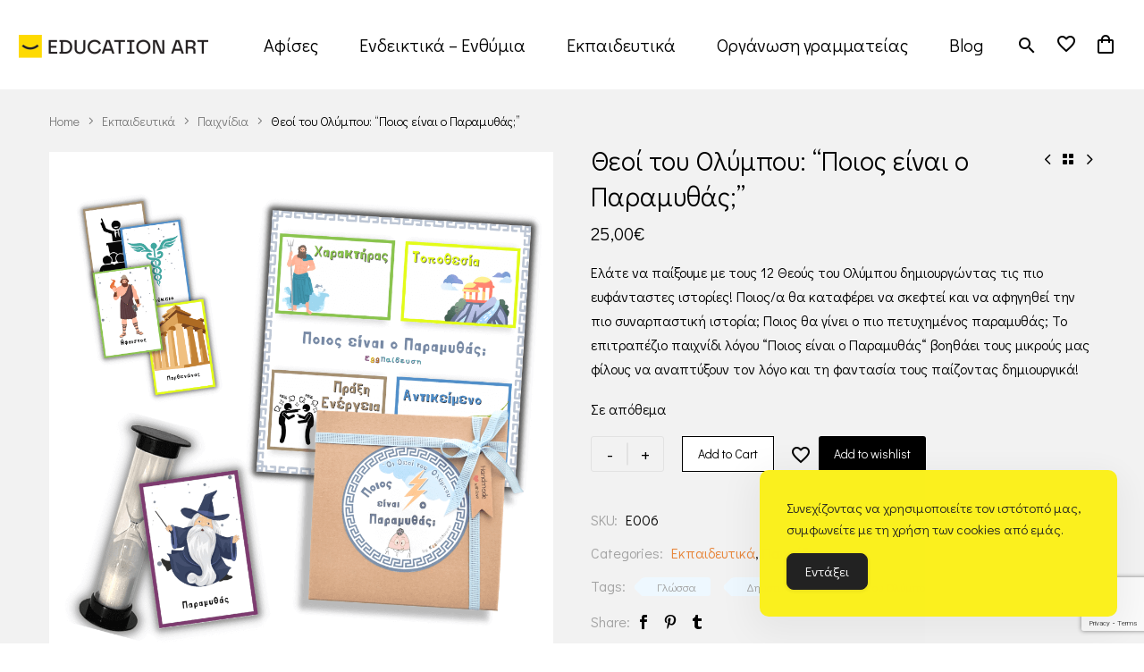

--- FILE ---
content_type: text/html; charset=UTF-8
request_url: https://educationart.gr/eshop/poios-einai-o-paramithas-12-theoi-tou-olympou/
body_size: 39426
content:
<!DOCTYPE html>
<!--[if IE 7]>
<html class="ie ie7" lang="el" xmlns:og="https://ogp.me/ns#" xmlns:fb="https://ogp.me/ns/fb#">
<![endif]-->
<!--[if IE 8]>
<html class="ie ie8" lang="el" xmlns:og="https://ogp.me/ns#" xmlns:fb="https://ogp.me/ns/fb#">
<![endif]-->
<!--[if !(IE 7) | !(IE 8) ]><!-->
<html lang="el" xmlns:og="https://ogp.me/ns#" xmlns:fb="https://ogp.me/ns/fb#">
<!--<![endif]-->
<head>
	<meta charset="UTF-8">
	<meta name="viewport" content="width=device-width, initial-scale=1.0" />
	<link rel="profile" href="https://gmpg.org/xfn/11">
	<link rel="pingback" href="https://educationart.gr/xmlrpc.php">
					<script>document.documentElement.className = document.documentElement.className + ' yes-js js_active js'</script>
			<style>.tgpli-background-inited { background-image: none !important; }img[data-tgpli-image-inited] { display:none !important;visibility:hidden !important; }</style>		<script type="text/javascript">
			window.tgpLazyItemsOptions = {
				visibilityOffset: 300,
				desktopEnable: true,
				mobileEnable: false			};
			window.tgpQueue = {
				nodes: [],
				add: function(id, data) {
					data = data || {};
					if (window.tgpLazyItems !== undefined) {
						if (this.nodes.length > 0) {
							window.tgpLazyItems.addNodes(this.flushNodes());
						}
						window.tgpLazyItems.addNode({
							node: document.getElementById(id),
							data: data
						});
					} else {
						this.nodes.push({
							node: document.getElementById(id),
							data: data
						});
					}
				},
				flushNodes: function() {
					return this.nodes.splice(0, this.nodes.length);
				}
			};
		</script>
		<script type="text/javascript" async src="https://educationart.gr/wp-content/themes/thegem/js/thegem-pagespeed-lazy-items.js"></script><meta name='robots' content='index, follow, max-image-preview:large, max-snippet:-1, max-video-preview:-1' />
	<style>img:is([sizes="auto" i], [sizes^="auto," i]) { contain-intrinsic-size: 3000px 1500px }</style>
	
	<!-- This site is optimized with the Yoast SEO plugin v26.6 - https://yoast.com/wordpress/plugins/seo/ -->
	<title>Θεοί του Ολύμπου: &quot;Ποιος είναι ο Παραμυθάς;” - Education Art</title>
	<link rel="canonical" href="https://educationart.gr/eshop/poios-einai-o-paramithas-12-theoi-tou-olympou/" />
	<meta property="og:locale" content="el_GR" />
	<meta property="og:type" content="article" />
	<meta property="og:title" content="Θεοί του Ολύμπου: &quot;Ποιος είναι ο Παραμυθάς;” - Education Art" />
	<meta property="og:description" content="Ελάτε να παίξουμε με τους 12 Θεούς του Ολύμπου δημιουργώντας τις πιο ευφάνταστες ιστορίες! Ποιος/α θα καταφέρει να σκεφτεί και να αφηγηθεί την πιο συναρπαστική ιστορία; Ποιος θα γίνει ο πιο πετυχημένος παραμυθάς; Το επιτραπέζιο παιχνίδι λόγου “Ποιος είναι ο Παραμυθάς“ βοηθάει τους μικρούς μας φίλους να αναπτύξουν τον λόγο και τη φαντασία τους παίζοντας δημιουργικά!" />
	<meta property="og:url" content="https://educationart.gr/eshop/poios-einai-o-paramithas-12-theoi-tou-olympou/" />
	<meta property="og:site_name" content="Education Art" />
	<meta property="article:modified_time" content="2025-05-13T14:57:28+00:00" />
	<meta property="og:image" content="https://educationart.gr/wp-content/uploads/2023/08/poios-einai-o-paramirhas-theoi.png" />
	<meta property="og:image:width" content="1000" />
	<meta property="og:image:height" content="1000" />
	<meta property="og:image:type" content="image/png" />
	<meta name="twitter:label1" content="Εκτιμώμενος χρόνος ανάγνωσης" />
	<meta name="twitter:data1" content="1 λεπτό" />
	<script type="application/ld+json" class="yoast-schema-graph">{"@context":"https://schema.org","@graph":[{"@type":"WebPage","@id":"https://educationart.gr/eshop/poios-einai-o-paramithas-12-theoi-tou-olympou/","url":"https://educationart.gr/eshop/poios-einai-o-paramithas-12-theoi-tou-olympou/","name":"Θεοί του Ολύμπου: \"Ποιος είναι ο Παραμυθάς;” - Education Art","isPartOf":{"@id":"https://educationart.gr/#website"},"primaryImageOfPage":{"@id":"https://educationart.gr/eshop/poios-einai-o-paramithas-12-theoi-tou-olympou/#primaryimage"},"image":{"@id":"https://educationart.gr/eshop/poios-einai-o-paramithas-12-theoi-tou-olympou/#primaryimage"},"thumbnailUrl":"https://educationart.gr/wp-content/uploads/2023/08/poios-einai-o-paramirhas-theoi.png","datePublished":"2023-08-29T17:45:14+00:00","dateModified":"2025-05-13T14:57:28+00:00","breadcrumb":{"@id":"https://educationart.gr/eshop/poios-einai-o-paramithas-12-theoi-tou-olympou/#breadcrumb"},"inLanguage":"el","potentialAction":[{"@type":"ReadAction","target":["https://educationart.gr/eshop/poios-einai-o-paramithas-12-theoi-tou-olympou/"]}]},{"@type":"ImageObject","inLanguage":"el","@id":"https://educationart.gr/eshop/poios-einai-o-paramithas-12-theoi-tou-olympou/#primaryimage","url":"https://educationart.gr/wp-content/uploads/2023/08/poios-einai-o-paramirhas-theoi.png","contentUrl":"https://educationart.gr/wp-content/uploads/2023/08/poios-einai-o-paramirhas-theoi.png","width":1000,"height":1000},{"@type":"BreadcrumbList","@id":"https://educationart.gr/eshop/poios-einai-o-paramithas-12-theoi-tou-olympou/#breadcrumb","itemListElement":[{"@type":"ListItem","position":1,"name":"Home","item":"https://educationart.gr/"},{"@type":"ListItem","position":2,"name":"Όλα τα προϊόντα","item":"https://educationart.gr/eshop/"},{"@type":"ListItem","position":3,"name":"Θεοί του Ολύμπου: &#8220;Ποιος είναι ο Παραμυθάς;”"}]},{"@type":"WebSite","@id":"https://educationart.gr/#website","url":"https://educationart.gr/","name":"Education Art","description":"Online κατάστημα με δημιουργικό εκπαιδευτικό υλικό","potentialAction":[{"@type":"SearchAction","target":{"@type":"EntryPoint","urlTemplate":"https://educationart.gr/?s={search_term_string}"},"query-input":{"@type":"PropertyValueSpecification","valueRequired":true,"valueName":"search_term_string"}}],"inLanguage":"el"}]}</script>
	<!-- / Yoast SEO plugin. -->


<link rel='dns-prefetch' href='//capi-automation.s3.us-east-2.amazonaws.com' />
<link rel='dns-prefetch' href='//www.googletagmanager.com' />
<link rel='dns-prefetch' href='//fonts.googleapis.com' />
<link rel="alternate" type="application/rss+xml" title="Ροή RSS &raquo; Education Art" href="https://educationart.gr/feed/" />
<link rel="alternate" type="application/rss+xml" title="Ροή Σχολίων &raquo; Education Art" href="https://educationart.gr/comments/feed/" />
<script type="text/javascript">
/* <![CDATA[ */
window._wpemojiSettings = {"baseUrl":"https:\/\/s.w.org\/images\/core\/emoji\/16.0.1\/72x72\/","ext":".png","svgUrl":"https:\/\/s.w.org\/images\/core\/emoji\/16.0.1\/svg\/","svgExt":".svg","source":{"concatemoji":"https:\/\/educationart.gr\/wp-includes\/js\/wp-emoji-release.min.js?ver=6.8.3"}};
/*! This file is auto-generated */
!function(s,n){var o,i,e;function c(e){try{var t={supportTests:e,timestamp:(new Date).valueOf()};sessionStorage.setItem(o,JSON.stringify(t))}catch(e){}}function p(e,t,n){e.clearRect(0,0,e.canvas.width,e.canvas.height),e.fillText(t,0,0);var t=new Uint32Array(e.getImageData(0,0,e.canvas.width,e.canvas.height).data),a=(e.clearRect(0,0,e.canvas.width,e.canvas.height),e.fillText(n,0,0),new Uint32Array(e.getImageData(0,0,e.canvas.width,e.canvas.height).data));return t.every(function(e,t){return e===a[t]})}function u(e,t){e.clearRect(0,0,e.canvas.width,e.canvas.height),e.fillText(t,0,0);for(var n=e.getImageData(16,16,1,1),a=0;a<n.data.length;a++)if(0!==n.data[a])return!1;return!0}function f(e,t,n,a){switch(t){case"flag":return n(e,"\ud83c\udff3\ufe0f\u200d\u26a7\ufe0f","\ud83c\udff3\ufe0f\u200b\u26a7\ufe0f")?!1:!n(e,"\ud83c\udde8\ud83c\uddf6","\ud83c\udde8\u200b\ud83c\uddf6")&&!n(e,"\ud83c\udff4\udb40\udc67\udb40\udc62\udb40\udc65\udb40\udc6e\udb40\udc67\udb40\udc7f","\ud83c\udff4\u200b\udb40\udc67\u200b\udb40\udc62\u200b\udb40\udc65\u200b\udb40\udc6e\u200b\udb40\udc67\u200b\udb40\udc7f");case"emoji":return!a(e,"\ud83e\udedf")}return!1}function g(e,t,n,a){var r="undefined"!=typeof WorkerGlobalScope&&self instanceof WorkerGlobalScope?new OffscreenCanvas(300,150):s.createElement("canvas"),o=r.getContext("2d",{willReadFrequently:!0}),i=(o.textBaseline="top",o.font="600 32px Arial",{});return e.forEach(function(e){i[e]=t(o,e,n,a)}),i}function t(e){var t=s.createElement("script");t.src=e,t.defer=!0,s.head.appendChild(t)}"undefined"!=typeof Promise&&(o="wpEmojiSettingsSupports",i=["flag","emoji"],n.supports={everything:!0,everythingExceptFlag:!0},e=new Promise(function(e){s.addEventListener("DOMContentLoaded",e,{once:!0})}),new Promise(function(t){var n=function(){try{var e=JSON.parse(sessionStorage.getItem(o));if("object"==typeof e&&"number"==typeof e.timestamp&&(new Date).valueOf()<e.timestamp+604800&&"object"==typeof e.supportTests)return e.supportTests}catch(e){}return null}();if(!n){if("undefined"!=typeof Worker&&"undefined"!=typeof OffscreenCanvas&&"undefined"!=typeof URL&&URL.createObjectURL&&"undefined"!=typeof Blob)try{var e="postMessage("+g.toString()+"("+[JSON.stringify(i),f.toString(),p.toString(),u.toString()].join(",")+"));",a=new Blob([e],{type:"text/javascript"}),r=new Worker(URL.createObjectURL(a),{name:"wpTestEmojiSupports"});return void(r.onmessage=function(e){c(n=e.data),r.terminate(),t(n)})}catch(e){}c(n=g(i,f,p,u))}t(n)}).then(function(e){for(var t in e)n.supports[t]=e[t],n.supports.everything=n.supports.everything&&n.supports[t],"flag"!==t&&(n.supports.everythingExceptFlag=n.supports.everythingExceptFlag&&n.supports[t]);n.supports.everythingExceptFlag=n.supports.everythingExceptFlag&&!n.supports.flag,n.DOMReady=!1,n.readyCallback=function(){n.DOMReady=!0}}).then(function(){return e}).then(function(){var e;n.supports.everything||(n.readyCallback(),(e=n.source||{}).concatemoji?t(e.concatemoji):e.wpemoji&&e.twemoji&&(t(e.twemoji),t(e.wpemoji)))}))}((window,document),window._wpemojiSettings);
/* ]]> */
</script>
<link rel='stylesheet' id='thegem-preloader-css' href='https://educationart.gr/wp-content/themes/thegem/css/thegem-preloader.css?ver=5.11.0' type='text/css' media='all' />
<style id='thegem-preloader-inline-css' type='text/css'>

		body:not(.compose-mode) .gem-icon-style-gradient span,
		body:not(.compose-mode) .gem-icon .gem-icon-half-1,
		body:not(.compose-mode) .gem-icon .gem-icon-half-2 {
			opacity: 0 !important;
			}
</style>
<link rel='stylesheet' id='thegem-reset-css' href='https://educationart.gr/wp-content/themes/thegem/css/thegem-reset.css?ver=5.11.0' type='text/css' media='all' />
<link rel='stylesheet' id='thegem-grid-css' href='https://educationart.gr/wp-content/themes/thegem/css/thegem-grid.css?ver=5.11.0' type='text/css' media='all' />
<link rel='stylesheet' id='thegem-custom-header-css' href='https://educationart.gr/wp-content/themes/thegem/css/thegem-custom-header.css?ver=5.11.0' type='text/css' media='all' />
<link rel='stylesheet' id='thegem-style-css' href='https://educationart.gr/wp-content/themes/thegem/style.css?ver=5.11.0' type='text/css' media='all' />
<link rel='stylesheet' id='thegem-widgets-css' href='https://educationart.gr/wp-content/themes/thegem/css/thegem-widgets.css?ver=5.11.0' type='text/css' media='all' />
<link rel='stylesheet' id='thegem-new-css-css' href='https://educationart.gr/wp-content/themes/thegem/css/thegem-new-css.css?ver=5.11.0' type='text/css' media='all' />
<link rel='stylesheet' id='perevazka-css-css-css' href='https://educationart.gr/wp-content/themes/thegem/css/thegem-perevazka-css.css?ver=5.11.0' type='text/css' media='all' />
<link rel='stylesheet' id='thegem-google-fonts-css' href='//fonts.googleapis.com/css?family=Didact+Gothic%3A400%7CBarlow%3A100%2C100italic%2C200%2C200italic%2C300%2C300italic%2C400%2C400italic%2C500%2C500italic%2C600%2C600italic%2C700%2C700italic%2C800%2C800italic%2C900%2C900italic%7CMontserrat%3A100%2C200%2C300%2C400%2C500%2C600%2C700%2C800%2C900%2C100italic%2C200italic%2C300italic%2C400italic%2C500italic%2C600italic%2C700italic%2C800italic%2C900italic%7CSource+Sans+Pro%3A200%2C200italic%2C300%2C300italic%2C400%2C400italic%2C600%2C600italic%2C700%2C700italic%2C900%2C900italic&#038;subset=cyrillic%2Ccyrillic-ext%2Cgreek%2Cgreek-ext%2Clatin%2Clatin-ext%2Cvietnamese&#038;ver=6.8.3' type='text/css' media='all' />
<link rel='stylesheet' id='thegem-custom-css' href='https://educationart.gr/wp-content/uploads/thegem/css/custom-QLo2ODGz.css?ver=5.11.0' type='text/css' media='all' />
<style id='thegem-custom-inline-css' type='text/css'>
.vc_custom_1660119656026{padding-top: 31px !important;padding-bottom: 31px !important;background-color: #ffffff !important;}.vc_custom_1692373856938{background-color: #f4f4f4 !important;}
.vc_custom_1659958595258{padding-top: 15px !important;padding-bottom: 15px !important;}
.vc_custom_1679210908487{margin-bottom: 0px !important;padding-right: 21px !important;padding-left: 21px !important;}.vc_custom_1679165058066{margin-top: 70px !important;margin-bottom: 50px !important;}.vc_custom_1679210820841{padding-top: 0px !important;padding-right: 32px !important;background-color: #daff96 !important;}.vc_custom_1679210800954{padding-top: 0px !important;padding-left: 32px !important;background-color: #ffe4ba !important;}.vc_custom_1679163146442{margin-top: -10px !important;}@media screen and (max-width: 1279px) and (min-width: 1023px) {
    .custom-footer-heading {
        font-size: 25px !important;
    }    
}
@media screen and (min-width: 992px) {
    .custom-footer-row-bottom {
        display: none !important;
    }   
}
@media screen and (max-width: 992px) {
    .custom-footer-row-top {
        display: none !important;
    }   
}
body .breadcrumbs,body .breadcrumbs a,body .bc-devider:before {color: #FFFFFFFF;}body .breadcrumbs .current {	color: #E7FF89FF;	border-bottom: 3px solid #E7FF89FF;}body .breadcrumbs a:hover {	color: #E7FF89FF;}body .page-title-block .breadcrumbs-container{	text-align: center;}.page-breadcrumbs{	position: relative;	display: flex;	width: 100%;	align-items: center;	min-height: 70px;	z-index: 1;}.fullwidth-content > .page-breadcrumbs {	padding-left: 21px;	padding-right: 21px;}.page-breadcrumbs.page-breadcrumbs--left{	justify-content: flex-start;	text-align: left;}.page-breadcrumbs.page-breadcrumbs--center{	justify-content: center;	text-align: center;}.page-breadcrumbs.page-breadcrumbs--right{	justify-content: flex-end;	text-align: right;}.page-breadcrumbs ul{	display: flex;	flex-wrap: wrap;	padding: 0;	margin: 0;	list-style-type: none;}.page-breadcrumbs ul li{	position: relative;}.page-breadcrumbs ul li:not(:last-child){	padding-right: 20px;	margin-right: 5px;}.page-breadcrumbs ul li:not(:last-child):after{	font-family: 'thegem-icons';	content: '\e601';	position: absolute;	right: 0;	top: 50%;	transform: translateY(-50%);	line-height: 1;}.page-breadcrumbs ul li a,.page-breadcrumbs ul li:not(:last-child):after{	color: #7A7A7AFF;}.page-breadcrumbs ul li{	color: #000000FF;}.page-breadcrumbs ul li a:hover{	color: #000000FF;}.block-content {padding-top: 0px;}.block-content:last-of-type {padding-bottom: 75px;}.gem-slideshow,.slideshow-preloader {}#top-area {	display: none;}.header-sticky-template.header-sticked .header-background:before {	opacity: 0.95;}:root {	--header-builder-light-color: #FFFFFF;}@media (max-width: 991px) {#page-title {padding-top: 80px;padding-bottom: 80px;}.page-title-inner, body .breadcrumbs{padding-left: 0px;padding-right: 0px;}.page-title-excerpt {margin-top: 18px;}#page-title .page-title-title {margin-top: 0px;}.block-content {padding-top: 0px;}.block-content:last-of-type {}#top-area {	display: block;}}@media (max-width: 767px) {#page-title {padding-top: 80px;padding-bottom: 80px;}.page-title-inner,body .breadcrumbs{padding-left: 0px;padding-right: 0px;}.page-title-excerpt {margin-top: 18px;}#page-title .page-title-title {margin-top: 0px;}.block-content {padding-top: 0px;}.block-content:last-of-type {}#top-area {	display: none;}}
</style>
<link rel='stylesheet' id='js_composer_front-css' href='https://educationart.gr/wp-content/plugins/js_composer/assets/css/js_composer.min.css?ver=8.7.2' type='text/css' media='all' />
<link rel='stylesheet' id='thegem_js_composer_front-css' href='https://educationart.gr/wp-content/themes/thegem/css/thegem-js_composer_columns.css?ver=5.11.0' type='text/css' media='all' />
<link rel='stylesheet' id='thegem-additional-blog-1-css' href='https://educationart.gr/wp-content/themes/thegem/css/thegem-additional-blog-1.css?ver=5.11.0' type='text/css' media='all' />
<link rel='stylesheet' id='thegem-te-logo-css' href='https://educationart.gr/wp-content/plugins/thegem-elements/inc/templates/elements/logo/css/logo.css?ver=6.8.3' type='text/css' media='all' />
<link rel='stylesheet' id='thegem-te-menu-css' href='https://educationart.gr/wp-content/plugins/thegem-elements/inc/templates/elements/menu/css/menu.css?ver=6.8.3' type='text/css' media='all' />
<link rel='stylesheet' id='thegem-te-menu-default-css' href='https://educationart.gr/wp-content/plugins/thegem-elements/inc/templates/elements/menu/css/menu-default.css?ver=6.8.3' type='text/css' media='all' />
<link rel='stylesheet' id='thegem-te-menu-mobile-sliding-css' href='https://educationart.gr/wp-content/plugins/thegem-elements/inc/templates/elements/menu/css/menu-mobile-sliding.css?ver=6.8.3' type='text/css' media='all' />
<link rel='stylesheet' id='icons-thegem-header-css' href='https://educationart.gr/wp-content/themes/thegem/css/icons-thegem-header.css?ver=5.11.0' type='text/css' media='all' />
<link rel='stylesheet' id='thegem-te-icon-css' href='https://educationart.gr/wp-content/plugins/thegem-elements/inc/templates/elements/icon/css/icon.css?ver=6.8.3' type='text/css' media='all' />
<link rel='stylesheet' id='thegem-te-search-css' href='https://educationart.gr/wp-content/plugins/thegem-elements/inc/templates/elements/search/css/search.css?ver=6.8.3' type='text/css' media='all' />
<link rel='stylesheet' id='thegem-te-search-fullscreen-css' href='https://educationart.gr/wp-content/plugins/thegem-elements/inc/templates/elements/search/css/thegem-fullscreen-search.css?ver=6.8.3' type='text/css' media='all' />
<link rel='stylesheet' id='thegem-te-wishlist-css' href='https://educationart.gr/wp-content/plugins/thegem-elements/inc/templates/elements/wishlist/css/wishlist.css?ver=6.8.3' type='text/css' media='all' />
<link rel='stylesheet' id='thegem-te-cart-css' href='https://educationart.gr/wp-content/plugins/thegem-elements/inc/templates/elements/cart/css/cart.css?ver=6.8.3' type='text/css' media='all' />
<link rel='stylesheet' id='jquery-fancybox-css' href='https://educationart.gr/wp-content/themes/thegem/js/fancyBox/jquery.fancybox.min.css?ver=5.11.0' type='text/css' media='all' />
<link rel='stylesheet' id='thegem-vc_elements-css' href='https://educationart.gr/wp-content/themes/thegem/css/thegem-vc_elements.css?ver=5.11.0' type='text/css' media='all' />
<style id='wp-emoji-styles-inline-css' type='text/css'>

	img.wp-smiley, img.emoji {
		display: inline !important;
		border: none !important;
		box-shadow: none !important;
		height: 1em !important;
		width: 1em !important;
		margin: 0 0.07em !important;
		vertical-align: -0.1em !important;
		background: none !important;
		padding: 0 !important;
	}
</style>
<link rel='stylesheet' id='wp-block-library-css' href='https://educationart.gr/wp-includes/css/dist/block-library/style.min.css?ver=6.8.3' type='text/css' media='all' />
<style id='classic-theme-styles-inline-css' type='text/css'>
/*! This file is auto-generated */
.wp-block-button__link{color:#fff;background-color:#32373c;border-radius:9999px;box-shadow:none;text-decoration:none;padding:calc(.667em + 2px) calc(1.333em + 2px);font-size:1.125em}.wp-block-file__button{background:#32373c;color:#fff;text-decoration:none}
</style>
<link rel='stylesheet' id='yith-wcan-shortcodes-css' href='https://educationart.gr/wp-content/plugins/yith-woocommerce-ajax-navigation/assets/css/shortcodes.css?ver=5.16.0' type='text/css' media='all' />
<style id='yith-wcan-shortcodes-inline-css' type='text/css'>
:root{
	--yith-wcan-filters_colors_titles: #434343;
	--yith-wcan-filters_colors_background: #FFFFFF;
	--yith-wcan-filters_colors_accent: #A7144C;
	--yith-wcan-filters_colors_accent_r: 167;
	--yith-wcan-filters_colors_accent_g: 20;
	--yith-wcan-filters_colors_accent_b: 76;
	--yith-wcan-color_swatches_border_radius: 100%;
	--yith-wcan-color_swatches_size: 30px;
	--yith-wcan-labels_style_background: #FFFFFF;
	--yith-wcan-labels_style_background_hover: #A7144C;
	--yith-wcan-labels_style_background_active: #A7144C;
	--yith-wcan-labels_style_text: #434343;
	--yith-wcan-labels_style_text_hover: #FFFFFF;
	--yith-wcan-labels_style_text_active: #FFFFFF;
	--yith-wcan-anchors_style_text: #434343;
	--yith-wcan-anchors_style_text_hover: #A7144C;
	--yith-wcan-anchors_style_text_active: #A7144C;
}
</style>
<style id='global-styles-inline-css' type='text/css'>
:root{--wp--preset--aspect-ratio--square: 1;--wp--preset--aspect-ratio--4-3: 4/3;--wp--preset--aspect-ratio--3-4: 3/4;--wp--preset--aspect-ratio--3-2: 3/2;--wp--preset--aspect-ratio--2-3: 2/3;--wp--preset--aspect-ratio--16-9: 16/9;--wp--preset--aspect-ratio--9-16: 9/16;--wp--preset--color--black: #000000;--wp--preset--color--cyan-bluish-gray: #abb8c3;--wp--preset--color--white: #ffffff;--wp--preset--color--pale-pink: #f78da7;--wp--preset--color--vivid-red: #cf2e2e;--wp--preset--color--luminous-vivid-orange: #ff6900;--wp--preset--color--luminous-vivid-amber: #fcb900;--wp--preset--color--light-green-cyan: #7bdcb5;--wp--preset--color--vivid-green-cyan: #00d084;--wp--preset--color--pale-cyan-blue: #8ed1fc;--wp--preset--color--vivid-cyan-blue: #0693e3;--wp--preset--color--vivid-purple: #9b51e0;--wp--preset--gradient--vivid-cyan-blue-to-vivid-purple: linear-gradient(135deg,rgba(6,147,227,1) 0%,rgb(155,81,224) 100%);--wp--preset--gradient--light-green-cyan-to-vivid-green-cyan: linear-gradient(135deg,rgb(122,220,180) 0%,rgb(0,208,130) 100%);--wp--preset--gradient--luminous-vivid-amber-to-luminous-vivid-orange: linear-gradient(135deg,rgba(252,185,0,1) 0%,rgba(255,105,0,1) 100%);--wp--preset--gradient--luminous-vivid-orange-to-vivid-red: linear-gradient(135deg,rgba(255,105,0,1) 0%,rgb(207,46,46) 100%);--wp--preset--gradient--very-light-gray-to-cyan-bluish-gray: linear-gradient(135deg,rgb(238,238,238) 0%,rgb(169,184,195) 100%);--wp--preset--gradient--cool-to-warm-spectrum: linear-gradient(135deg,rgb(74,234,220) 0%,rgb(151,120,209) 20%,rgb(207,42,186) 40%,rgb(238,44,130) 60%,rgb(251,105,98) 80%,rgb(254,248,76) 100%);--wp--preset--gradient--blush-light-purple: linear-gradient(135deg,rgb(255,206,236) 0%,rgb(152,150,240) 100%);--wp--preset--gradient--blush-bordeaux: linear-gradient(135deg,rgb(254,205,165) 0%,rgb(254,45,45) 50%,rgb(107,0,62) 100%);--wp--preset--gradient--luminous-dusk: linear-gradient(135deg,rgb(255,203,112) 0%,rgb(199,81,192) 50%,rgb(65,88,208) 100%);--wp--preset--gradient--pale-ocean: linear-gradient(135deg,rgb(255,245,203) 0%,rgb(182,227,212) 50%,rgb(51,167,181) 100%);--wp--preset--gradient--electric-grass: linear-gradient(135deg,rgb(202,248,128) 0%,rgb(113,206,126) 100%);--wp--preset--gradient--midnight: linear-gradient(135deg,rgb(2,3,129) 0%,rgb(40,116,252) 100%);--wp--preset--font-size--small: 13px;--wp--preset--font-size--medium: 20px;--wp--preset--font-size--large: 36px;--wp--preset--font-size--x-large: 42px;--wp--preset--spacing--20: 0.44rem;--wp--preset--spacing--30: 0.67rem;--wp--preset--spacing--40: 1rem;--wp--preset--spacing--50: 1.5rem;--wp--preset--spacing--60: 2.25rem;--wp--preset--spacing--70: 3.38rem;--wp--preset--spacing--80: 5.06rem;--wp--preset--shadow--natural: 6px 6px 9px rgba(0, 0, 0, 0.2);--wp--preset--shadow--deep: 12px 12px 50px rgba(0, 0, 0, 0.4);--wp--preset--shadow--sharp: 6px 6px 0px rgba(0, 0, 0, 0.2);--wp--preset--shadow--outlined: 6px 6px 0px -3px rgba(255, 255, 255, 1), 6px 6px rgba(0, 0, 0, 1);--wp--preset--shadow--crisp: 6px 6px 0px rgba(0, 0, 0, 1);}:where(.is-layout-flex){gap: 0.5em;}:where(.is-layout-grid){gap: 0.5em;}body .is-layout-flex{display: flex;}.is-layout-flex{flex-wrap: wrap;align-items: center;}.is-layout-flex > :is(*, div){margin: 0;}body .is-layout-grid{display: grid;}.is-layout-grid > :is(*, div){margin: 0;}:where(.wp-block-columns.is-layout-flex){gap: 2em;}:where(.wp-block-columns.is-layout-grid){gap: 2em;}:where(.wp-block-post-template.is-layout-flex){gap: 1.25em;}:where(.wp-block-post-template.is-layout-grid){gap: 1.25em;}.has-black-color{color: var(--wp--preset--color--black) !important;}.has-cyan-bluish-gray-color{color: var(--wp--preset--color--cyan-bluish-gray) !important;}.has-white-color{color: var(--wp--preset--color--white) !important;}.has-pale-pink-color{color: var(--wp--preset--color--pale-pink) !important;}.has-vivid-red-color{color: var(--wp--preset--color--vivid-red) !important;}.has-luminous-vivid-orange-color{color: var(--wp--preset--color--luminous-vivid-orange) !important;}.has-luminous-vivid-amber-color{color: var(--wp--preset--color--luminous-vivid-amber) !important;}.has-light-green-cyan-color{color: var(--wp--preset--color--light-green-cyan) !important;}.has-vivid-green-cyan-color{color: var(--wp--preset--color--vivid-green-cyan) !important;}.has-pale-cyan-blue-color{color: var(--wp--preset--color--pale-cyan-blue) !important;}.has-vivid-cyan-blue-color{color: var(--wp--preset--color--vivid-cyan-blue) !important;}.has-vivid-purple-color{color: var(--wp--preset--color--vivid-purple) !important;}.has-black-background-color{background-color: var(--wp--preset--color--black) !important;}.has-cyan-bluish-gray-background-color{background-color: var(--wp--preset--color--cyan-bluish-gray) !important;}.has-white-background-color{background-color: var(--wp--preset--color--white) !important;}.has-pale-pink-background-color{background-color: var(--wp--preset--color--pale-pink) !important;}.has-vivid-red-background-color{background-color: var(--wp--preset--color--vivid-red) !important;}.has-luminous-vivid-orange-background-color{background-color: var(--wp--preset--color--luminous-vivid-orange) !important;}.has-luminous-vivid-amber-background-color{background-color: var(--wp--preset--color--luminous-vivid-amber) !important;}.has-light-green-cyan-background-color{background-color: var(--wp--preset--color--light-green-cyan) !important;}.has-vivid-green-cyan-background-color{background-color: var(--wp--preset--color--vivid-green-cyan) !important;}.has-pale-cyan-blue-background-color{background-color: var(--wp--preset--color--pale-cyan-blue) !important;}.has-vivid-cyan-blue-background-color{background-color: var(--wp--preset--color--vivid-cyan-blue) !important;}.has-vivid-purple-background-color{background-color: var(--wp--preset--color--vivid-purple) !important;}.has-black-border-color{border-color: var(--wp--preset--color--black) !important;}.has-cyan-bluish-gray-border-color{border-color: var(--wp--preset--color--cyan-bluish-gray) !important;}.has-white-border-color{border-color: var(--wp--preset--color--white) !important;}.has-pale-pink-border-color{border-color: var(--wp--preset--color--pale-pink) !important;}.has-vivid-red-border-color{border-color: var(--wp--preset--color--vivid-red) !important;}.has-luminous-vivid-orange-border-color{border-color: var(--wp--preset--color--luminous-vivid-orange) !important;}.has-luminous-vivid-amber-border-color{border-color: var(--wp--preset--color--luminous-vivid-amber) !important;}.has-light-green-cyan-border-color{border-color: var(--wp--preset--color--light-green-cyan) !important;}.has-vivid-green-cyan-border-color{border-color: var(--wp--preset--color--vivid-green-cyan) !important;}.has-pale-cyan-blue-border-color{border-color: var(--wp--preset--color--pale-cyan-blue) !important;}.has-vivid-cyan-blue-border-color{border-color: var(--wp--preset--color--vivid-cyan-blue) !important;}.has-vivid-purple-border-color{border-color: var(--wp--preset--color--vivid-purple) !important;}.has-vivid-cyan-blue-to-vivid-purple-gradient-background{background: var(--wp--preset--gradient--vivid-cyan-blue-to-vivid-purple) !important;}.has-light-green-cyan-to-vivid-green-cyan-gradient-background{background: var(--wp--preset--gradient--light-green-cyan-to-vivid-green-cyan) !important;}.has-luminous-vivid-amber-to-luminous-vivid-orange-gradient-background{background: var(--wp--preset--gradient--luminous-vivid-amber-to-luminous-vivid-orange) !important;}.has-luminous-vivid-orange-to-vivid-red-gradient-background{background: var(--wp--preset--gradient--luminous-vivid-orange-to-vivid-red) !important;}.has-very-light-gray-to-cyan-bluish-gray-gradient-background{background: var(--wp--preset--gradient--very-light-gray-to-cyan-bluish-gray) !important;}.has-cool-to-warm-spectrum-gradient-background{background: var(--wp--preset--gradient--cool-to-warm-spectrum) !important;}.has-blush-light-purple-gradient-background{background: var(--wp--preset--gradient--blush-light-purple) !important;}.has-blush-bordeaux-gradient-background{background: var(--wp--preset--gradient--blush-bordeaux) !important;}.has-luminous-dusk-gradient-background{background: var(--wp--preset--gradient--luminous-dusk) !important;}.has-pale-ocean-gradient-background{background: var(--wp--preset--gradient--pale-ocean) !important;}.has-electric-grass-gradient-background{background: var(--wp--preset--gradient--electric-grass) !important;}.has-midnight-gradient-background{background: var(--wp--preset--gradient--midnight) !important;}.has-small-font-size{font-size: var(--wp--preset--font-size--small) !important;}.has-medium-font-size{font-size: var(--wp--preset--font-size--medium) !important;}.has-large-font-size{font-size: var(--wp--preset--font-size--large) !important;}.has-x-large-font-size{font-size: var(--wp--preset--font-size--x-large) !important;}
:where(.wp-block-post-template.is-layout-flex){gap: 1.25em;}:where(.wp-block-post-template.is-layout-grid){gap: 1.25em;}
:where(.wp-block-columns.is-layout-flex){gap: 2em;}:where(.wp-block-columns.is-layout-grid){gap: 2em;}
:root :where(.wp-block-pullquote){font-size: 1.5em;line-height: 1.6;}
</style>
<link rel='stylesheet' id='contact-form-7-css' href='https://educationart.gr/wp-content/plugins/contact-form-7/includes/css/styles.css?ver=6.1.4' type='text/css' media='all' />
<link rel='stylesheet' id='sfmsb-style-css' href='https://educationart.gr/wp-content/plugins/simple-follow-me-social-buttons-widget/assets/css/style.css?ver=3.3.3' type='text/css' media='all' />
<link rel='stylesheet' id='sfmsb-icons-css' href='https://educationart.gr/wp-content/plugins/simple-follow-me-social-buttons-widget/assets/css/icons.css?ver=3.3.3' type='text/css' media='all' />
<link rel='stylesheet' id='simple-gdpr-cookie-compliance-css' href='https://educationart.gr/wp-content/plugins/simple-gdpr-cookie-compliance/public/assets/dist/public.min.css?ver=2.0.0' type='text/css' media='all' />
<style id='simple-gdpr-cookie-compliance-inline-css' type='text/css'>
:root{--sgcc-text-color:#222222;--sgcc-link-color:#222222;--sgcc-link-hover-color:#4CC500;--sgcc-notice-background-color:#fbf01e;--sgcc-cookie-icon-color:#222222;--sgcc-close-button-background-color:#222222;--sgcc-close-button-hover-background-color:#4cc500;--sgcc-close-button-color:#ffffff;--sgcc-close-button-hover-color:#ffffff;--sgcc-accept-button-background-color:#222222;--sgcc-accept-button-hover-background-color:#4cc500;--sgcc-accept-button-color:#ffffff;--sgcc-accept-button-hover-color:#ffffff;--sgcc-accept-button-border-color:#222222;--sgcc-accept-button-hover-border-color:#4cc500;}.sgcc-main-wrapper[data-layout=custom_width],.sgcc-main-wrapper[data-layout=pop_up]{--width :400px;}.sgcc-main-wrapper[data-layout=custom_width].position-bottom-right{--right :30px;--bottom :30px;}
</style>
<style id='woocommerce-inline-inline-css' type='text/css'>
.woocommerce form .form-row .required { visibility: visible; }
</style>
<link rel='stylesheet' id='mc4wp-form-themes-css' href='https://educationart.gr/wp-content/plugins/mailchimp-for-wp/assets/css/form-themes.css?ver=4.10.9' type='text/css' media='all' />
<link rel='stylesheet' id='yith-wcwl-user-main-css' href='https://educationart.gr/wp-content/themes/thegem/wishlist.css?ver=4.10.0' type='text/css' media='all' />
<link rel='stylesheet' id='thegem-woocommerce-minicart-css' href='https://educationart.gr/wp-content/themes/thegem/css/thegem-woocommerce-minicart.css?ver=5.11.0' type='text/css' media='all' />
<link rel='stylesheet' id='thegem-woocommerce-css' href='https://educationart.gr/wp-content/themes/thegem/css/thegem-woocommerce.css?ver=5.11.0' type='text/css' media='all' />
<link rel='stylesheet' id='thegem-woocommerce1-css' href='https://educationart.gr/wp-content/themes/thegem/css/thegem-woocommerce1.css?ver=5.11.0' type='text/css' media='all' />
<link rel='stylesheet' id='thegem-woocommerce-temp-css' href='https://educationart.gr/wp-content/themes/thegem/css/thegem-woocommerce-temp.css?ver=5.11.0' type='text/css' media='all' />
<link rel='stylesheet' id='thegem-woocommerce-custom-css' href='https://educationart.gr/wp-content/themes/thegem/css/thegem-woocommerce-custom.css?ver=5.11.0' type='text/css' media='all' />
<link rel='stylesheet' id='thegem-product-page-css' href='https://educationart.gr/wp-content/themes/thegem/css/thegem-product-page.css?ver=5.11.0' type='text/css' media='all' />
<link rel='stylesheet' id='owl-css' href='https://educationart.gr/wp-content/themes/thegem/js/owl/owl.carousel.css?ver=5.11.0' type='text/css' media='all' />
<link rel='stylesheet' id='thegem-product-gallery-css' href='https://educationart.gr/wp-content/themes/thegem/css/thegem-product-gallery.css?ver=5.11.0' type='text/css' media='all' />
<link rel='stylesheet' id='thegem-hovers-css' href='https://educationart.gr/wp-content/themes/thegem/css/thegem-hovers.css?ver=5.11.0' type='text/css' media='all' />
<link rel='stylesheet' id='thegem-portfolio-css' href='https://educationart.gr/wp-content/themes/thegem/css/thegem-portfolio.css?ver=5.11.0' type='text/css' media='all' />
<link rel='stylesheet' id='thegem-portfolio-filters-list-css' href='https://educationart.gr/wp-content/themes/thegem/css/thegem-portfolio-filters-list.css?ver=5.11.0' type='text/css' media='all' />
<link rel='stylesheet' id='thegem-portfolio-products-extended-css' href='https://educationart.gr/wp-content/themes/thegem/css/thegem-portfolio-products-extended.css?ver=5.11.0' type='text/css' media='all' />
<link rel='stylesheet' id='soo-wishlist-css' href='https://educationart.gr/wp-content/plugins/soo-wishlist/assets/css/wishlist.css?ver=1.2.7' type='text/css' media='all' />
<script type="text/javascript">function fullHeightRow() {
			var fullHeight,
				offsetTop,
				element = document.getElementsByClassName('vc_row-o-full-height')[0];
			if (element) {
				fullHeight = window.innerHeight;
				offsetTop = window.pageYOffset + element.getBoundingClientRect().top;
				if (offsetTop < fullHeight) {
					fullHeight = 100 - offsetTop / (fullHeight / 100);
					element.style.minHeight = fullHeight + 'vh'
				}
			}
		}</script><!--[if lt IE 9]>
<script type="text/javascript" src="https://educationart.gr/wp-content/themes/thegem/js/html5.js?ver=5.11.0" id="html5-js"></script>
<![endif]-->
<script type="text/javascript" src="https://educationart.gr/wp-includes/js/jquery/jquery.min.js?ver=3.7.1" id="jquery-core-js"></script>
<script type="text/javascript" src="https://educationart.gr/wp-includes/js/jquery/jquery-migrate.min.js?ver=3.4.1" id="jquery-migrate-js"></script>
<script type="text/javascript" src="https://educationart.gr/wp-content/plugins/thegem-elements/inc/templates/elements/search/js/search.js?ver=6.8.3" id="thegem-te-search-js"></script>
<script type="text/javascript" src="https://educationart.gr/wp-content/plugins/simple-follow-me-social-buttons-widget/assets/js/front-widget.js?ver=3.3.3" id="sfmsb-script-js"></script>
<script type="text/javascript" src="https://educationart.gr/wp-content/plugins/woocommerce/assets/js/jquery-blockui/jquery.blockUI.min.js?ver=2.7.0-wc.10.4.2" id="wc-jquery-blockui-js" data-wp-strategy="defer"></script>
<script type="text/javascript" id="wc-add-to-cart-js-extra">
/* <![CDATA[ */
var wc_add_to_cart_params = {"ajax_url":"\/wp-admin\/admin-ajax.php","wc_ajax_url":"\/?wc-ajax=%%endpoint%%","i18n_view_cart":"\u039a\u03b1\u03bb\u03ac\u03b8\u03b9","cart_url":"https:\/\/educationart.gr\/cart\/","is_cart":"","cart_redirect_after_add":"no"};
/* ]]> */
</script>
<script type="text/javascript" src="https://educationart.gr/wp-content/plugins/woocommerce/assets/js/frontend/add-to-cart.min.js?ver=10.4.2" id="wc-add-to-cart-js" data-wp-strategy="defer"></script>
<script type="text/javascript" id="wc-single-product-js-extra">
/* <![CDATA[ */
var wc_single_product_params = {"i18n_required_rating_text":"\u03a0\u03b1\u03c1\u03b1\u03ba\u03b1\u03bb\u03bf\u03cd\u03bc\u03b5, \u03b5\u03c0\u03b9\u03bb\u03ad\u03be\u03c4\u03b5 \u03bc\u03af\u03b1 \u03b2\u03b1\u03b8\u03bc\u03bf\u03bb\u03bf\u03b3\u03af\u03b1","i18n_rating_options":["1 \u03b1\u03c0\u03cc 5 \u03b1\u03c3\u03c4\u03ad\u03c1\u03b9\u03b1","2 \u03b1\u03c0\u03cc 5 \u03b1\u03c3\u03c4\u03ad\u03c1\u03b9\u03b1","3 \u03b1\u03c0\u03cc 5 \u03b1\u03c3\u03c4\u03ad\u03c1\u03b9\u03b1","4 \u03b1\u03c0\u03cc 5 \u03b1\u03c3\u03c4\u03ad\u03c1\u03b9\u03b1","5 \u03b1\u03c0\u03cc 5 \u03b1\u03c3\u03c4\u03ad\u03c1\u03b9\u03b1"],"i18n_product_gallery_trigger_text":"View full-screen image gallery","review_rating_required":"yes","flexslider":{"rtl":false,"animation":"slide","smoothHeight":true,"directionNav":false,"controlNav":"thumbnails","slideshow":false,"animationSpeed":500,"animationLoop":false,"allowOneSlide":false},"zoom_enabled":"1","zoom_options":[],"photoswipe_enabled":"1","photoswipe_options":{"shareEl":false,"closeOnScroll":false,"history":false,"hideAnimationDuration":0,"showAnimationDuration":0},"flexslider_enabled":"1"};
/* ]]> */
</script>
<script type="text/javascript" src="https://educationart.gr/wp-content/plugins/woocommerce/assets/js/frontend/single-product.min.js?ver=10.4.2" id="wc-single-product-js" defer="defer" data-wp-strategy="defer"></script>
<script type="text/javascript" src="https://educationart.gr/wp-content/plugins/woocommerce/assets/js/js-cookie/js.cookie.min.js?ver=2.1.4-wc.10.4.2" id="wc-js-cookie-js" defer="defer" data-wp-strategy="defer"></script>
<script type="text/javascript" id="woocommerce-js-extra">
/* <![CDATA[ */
var woocommerce_params = {"ajax_url":"\/wp-admin\/admin-ajax.php","wc_ajax_url":"\/?wc-ajax=%%endpoint%%","i18n_password_show":"\u0395\u03bc\u03c6\u03ac\u03bd\u03b9\u03c3\u03b7 \u03c3\u03c5\u03bd\u03b8\u03b7\u03bc\u03b1\u03c4\u03b9\u03ba\u03bf\u03cd","i18n_password_hide":"\u0391\u03c0\u03cc\u03ba\u03c1\u03c5\u03c8\u03b7 \u03c3\u03c5\u03bd\u03b8\u03b7\u03bc\u03b1\u03c4\u03b9\u03ba\u03bf\u03cd"};
/* ]]> */
</script>
<script type="text/javascript" src="https://educationart.gr/wp-content/plugins/woocommerce/assets/js/frontend/woocommerce.min.js?ver=10.4.2" id="woocommerce-js" defer="defer" data-wp-strategy="defer"></script>
<script type="text/javascript" id="zilla-likes-js-extra">
/* <![CDATA[ */
var zilla_likes = {"ajaxurl":"https:\/\/educationart.gr\/wp-admin\/admin-ajax.php"};
/* ]]> */
</script>
<script type="text/javascript" src="https://educationart.gr/wp-content/plugins/zilla-likes/scripts/zilla-likes.js?ver=6.8.3" id="zilla-likes-js"></script>
<script type="text/javascript" src="https://educationart.gr/wp-content/plugins/js_composer/assets/js/vendors/woocommerce-add-to-cart.js?ver=8.7.2" id="vc_woocommerce-add-to-cart-js-js"></script>

<!-- Google tag (gtag.js) snippet added by Site Kit -->
<!-- Google Analytics snippet added by Site Kit -->
<script type="text/javascript" src="https://www.googletagmanager.com/gtag/js?id=G-2KNL49SNL3" id="google_gtagjs-js" async></script>
<script type="text/javascript" id="google_gtagjs-js-after">
/* <![CDATA[ */
window.dataLayer = window.dataLayer || [];function gtag(){dataLayer.push(arguments);}
gtag("set","linker",{"domains":["educationart.gr"]});
gtag("js", new Date());
gtag("set", "developer_id.dZTNiMT", true);
gtag("config", "G-2KNL49SNL3");
/* ]]> */
</script>
<script></script><link rel="https://api.w.org/" href="https://educationart.gr/wp-json/" /><link rel="alternate" title="JSON" type="application/json" href="https://educationart.gr/wp-json/wp/v2/product/7965" /><link rel="EditURI" type="application/rsd+xml" title="RSD" href="https://educationart.gr/xmlrpc.php?rsd" />
<meta name="generator" content="WordPress 6.8.3" />
<meta name="generator" content="WooCommerce 10.4.2" />
<link rel='shortlink' href='https://educationart.gr/?p=7965' />
<link rel="alternate" title="oEmbed (JSON)" type="application/json+oembed" href="https://educationart.gr/wp-json/oembed/1.0/embed?url=https%3A%2F%2Feducationart.gr%2Feshop%2Fpoios-einai-o-paramithas-12-theoi-tou-olympou%2F" />
<link rel="alternate" title="oEmbed (XML)" type="text/xml+oembed" href="https://educationart.gr/wp-json/oembed/1.0/embed?url=https%3A%2F%2Feducationart.gr%2Feshop%2Fpoios-einai-o-paramithas-12-theoi-tou-olympou%2F&#038;format=xml" />

		<!-- GA Google Analytics @ https://m0n.co/ga -->
		<script async src="https://www.googletagmanager.com/gtag/js?id=G-2KNL49SNL3"></script>
		<script>
			window.dataLayer = window.dataLayer || [];
			function gtag(){dataLayer.push(arguments);}
			gtag('js', new Date());
			gtag('config', 'G-2KNL49SNL3');
		</script>

	<meta name="generator" content="Site Kit by Google 1.168.0" /><!-- HFCM by 99 Robots - Snippet # 1: fb pixel -->
<!-- Meta Pixel Code -->
<script>
  !function(f,b,e,v,n,t,s)
  {if(f.fbq)return;n=f.fbq=function(){n.callMethod?
  n.callMethod.apply(n,arguments):n.queue.push(arguments)};
  if(!f._fbq)f._fbq=n;n.push=n;n.loaded=!0;n.version='2.0';
  n.queue=[];t=b.createElement(e);t.async=!0;
  t.src=v;s=b.getElementsByTagName(e)[0];
  s.parentNode.insertBefore(t,s)}(window, document,'script',
  'https://connect.facebook.net/en_US/fbevents.js');
  fbq('init', '1035354687593171');
  fbq('track', 'PageView');
</script>
<noscript><img height="1" width="1" style="display:none"
  data-tgpli-src="https://www.facebook.com/tr?id=1035354687593171&ev=PageView&noscript=1" data-tgpli-inited data-tgpli-image-inited id="tgpli-697300c62cb19" 
/><script>window.tgpQueue.add('tgpli-697300c62cb19')</script><noscript><img height="1" width="1" style="display:none"
  src="https://www.facebook.com/tr?id=1035354687593171&ev=PageView&noscript=1"
/></noscript></noscript>
<!-- End Meta Pixel Code -->
<!-- /end HFCM by 99 Robots -->

<!-- This website runs the Product Feed PRO for WooCommerce by AdTribes.io plugin - version woocommercesea_option_installed_version -->
	<noscript><style>.woocommerce-product-gallery{ opacity: 1 !important; }</style></noscript>
	
<!-- Meta Pixel Code -->
<script type='text/javascript'>
!function(f,b,e,v,n,t,s){if(f.fbq)return;n=f.fbq=function(){n.callMethod?
n.callMethod.apply(n,arguments):n.queue.push(arguments)};if(!f._fbq)f._fbq=n;
n.push=n;n.loaded=!0;n.version='2.0';n.queue=[];t=b.createElement(e);t.async=!0;
t.src=v;s=b.getElementsByTagName(e)[0];s.parentNode.insertBefore(t,s)}(window,
document,'script','https://connect.facebook.net/en_US/fbevents.js');
</script>
<!-- End Meta Pixel Code -->
<script type='text/javascript'>var url = window.location.origin + '?ob=open-bridge';
            fbq('set', 'openbridge', '144885303667330', url);
fbq('init', '144885303667330', {}, {
    "agent": "wordpress-6.8.3-4.1.5"
})</script><script type='text/javascript'>
    fbq('track', 'PageView', []);
  </script>			<script  type="text/javascript">
				!function(f,b,e,v,n,t,s){if(f.fbq)return;n=f.fbq=function(){n.callMethod?
					n.callMethod.apply(n,arguments):n.queue.push(arguments)};if(!f._fbq)f._fbq=n;
					n.push=n;n.loaded=!0;n.version='2.0';n.queue=[];t=b.createElement(e);t.async=!0;
					t.src=v;s=b.getElementsByTagName(e)[0];s.parentNode.insertBefore(t,s)}(window,
					document,'script','https://connect.facebook.net/en_US/fbevents.js');
			</script>
			<!-- WooCommerce Facebook Integration Begin -->
			<script  type="text/javascript">

				fbq('init', '144885303667330', {}, {
    "agent": "woocommerce_0-10.4.2-3.5.14"
});

				document.addEventListener( 'DOMContentLoaded', function() {
					// Insert placeholder for events injected when a product is added to the cart through AJAX.
					document.body.insertAdjacentHTML( 'beforeend', '<div class=\"wc-facebook-pixel-event-placeholder\"></div>' );
				}, false );

			</script>
			<!-- WooCommerce Facebook Integration End -->
			<meta name="generator" content="Powered by WPBakery Page Builder - drag and drop page builder for WordPress."/>
<link rel="icon" href="https://educationart.gr/wp-content/uploads/2023/03/favicon4.png" sizes="32x32" />
<link rel="icon" href="https://educationart.gr/wp-content/uploads/2023/03/favicon4.png" sizes="192x192" />
<link rel="apple-touch-icon" href="https://educationart.gr/wp-content/uploads/2023/03/favicon4.png" />
<meta name="msapplication-TileImage" content="https://educationart.gr/wp-content/uploads/2023/03/favicon4.png" />
<script>if(document.querySelector('[data-type="vc_custom-css"]')) {document.head.appendChild(document.querySelector('[data-type="vc_custom-css"]'));}</script>		<style type="text/css" id="wp-custom-css">
			.woocommerce .checkout .form-row .input-text {
    
    border-color: #000000;
   
}


#page .woocommerce .select2-container .select2-selection--single
{
    
    border-color: #000000;
   
}
		</style>
		<noscript><style> .wpb_animate_when_almost_visible { opacity: 1; }</style></noscript>	</head>


<body class="wp-singular product-template-default single single-product postid-7965 wp-theme-thegem theme-thegem woocommerce woocommerce-page woocommerce-no-js yith-wcan-free mobile-cart-position-top fullscreen-search wpb-js-composer js-comp-ver-8.7.2 vc_responsive">

<!-- Meta Pixel Code -->
<noscript>
<img height="1" width="1" style="display:none" alt="fbpx" data-tgpli-src="https://www.facebook.com/tr?id=144885303667330&ev=PageView&noscript=1" data-tgpli-inited data-tgpli-image-inited id="tgpli-697300c62cb30"  /><script>window.tgpQueue.add('tgpli-697300c62cb30')</script><noscript><img height="1" width="1" style="display:none" alt="fbpx"
src="https://www.facebook.com/tr?id=144885303667330&ev=PageView&noscript=1" /></noscript>
</noscript>
<!-- End Meta Pixel Code -->

	<script type="text/javascript">
		var gemSettings = {"isTouch":"","forcedLasyDisabled":"","tabletPortrait":"1","tabletLandscape":"","topAreaMobileDisable":"","parallaxDisabled":"","fillTopArea":"","themePath":"https:\/\/educationart.gr\/wp-content\/themes\/thegem","rootUrl":"https:\/\/educationart.gr","mobileEffectsEnabled":"","isRTL":""};
		(function() {
    function isTouchDevice() {
        return (('ontouchstart' in window) ||
            (navigator.MaxTouchPoints > 0) ||
            (navigator.msMaxTouchPoints > 0));
    }

    window.gemSettings.isTouch = isTouchDevice();

    function userAgentDetection() {
        var ua = navigator.userAgent.toLowerCase(),
        platform = navigator.platform.toLowerCase(),
        UA = ua.match(/(opera|ie|firefox|chrome|version)[\s\/:]([\w\d\.]+)?.*?(safari|version[\s\/:]([\w\d\.]+)|$)/) || [null, 'unknown', 0],
        mode = UA[1] == 'ie' && document.documentMode;

        window.gemBrowser = {
            name: (UA[1] == 'version') ? UA[3] : UA[1],
            version: UA[2],
            platform: {
                name: ua.match(/ip(?:ad|od|hone)/) ? 'ios' : (ua.match(/(?:webos|android)/) || platform.match(/mac|win|linux/) || ['other'])[0]
                }
        };
            }

    window.updateGemClientSize = function() {
        if (window.gemOptions == null || window.gemOptions == undefined) {
            window.gemOptions = {
                first: false,
                clientWidth: 0,
                clientHeight: 0,
                innerWidth: -1
            };
        }

        window.gemOptions.clientWidth = window.innerWidth || document.documentElement.clientWidth;
        if (document.body != null && !window.gemOptions.clientWidth) {
            window.gemOptions.clientWidth = document.body.clientWidth;
        }

        window.gemOptions.clientHeight = window.innerHeight || document.documentElement.clientHeight;
        if (document.body != null && !window.gemOptions.clientHeight) {
            window.gemOptions.clientHeight = document.body.clientHeight;
        }
    };

    window.updateGemInnerSize = function(width) {
        window.gemOptions.innerWidth = width != undefined ? width : (document.body != null ? document.body.clientWidth : 0);
    };

    userAgentDetection();
    window.updateGemClientSize(true);

    window.gemSettings.lasyDisabled = window.gemSettings.forcedLasyDisabled || (!window.gemSettings.mobileEffectsEnabled && (window.gemSettings.isTouch || window.gemOptions.clientWidth <= 800));
})();
		(function() {
    if (window.gemBrowser.name == 'safari') {
        try {
            var safariVersion = parseInt(window.gemBrowser.version);
        } catch(e) {
            var safariVersion = 0;
        }
        if (safariVersion >= 9) {
            window.gemSettings.parallaxDisabled = true;
            window.gemSettings.fillTopArea = true;
        }
    }
})();
		(function() {
    var fullwithData = {
        page: null,
        pageWidth: 0,
        pageOffset: {},
        fixVcRow: true,
        pagePaddingLeft: 0
    };

    function updateFullwidthData() {
        fullwithData.pageOffset = fullwithData.page.getBoundingClientRect();
        fullwithData.pageWidth = parseFloat(fullwithData.pageOffset.width);
        fullwithData.pagePaddingLeft = 0;

        if (fullwithData.page.className.indexOf('vertical-header') != -1) {
            fullwithData.pagePaddingLeft = 45;
            if (fullwithData.pageWidth >= 1600) {
                fullwithData.pagePaddingLeft = 360;
            }
            if (fullwithData.pageWidth < 980) {
                fullwithData.pagePaddingLeft = 0;
            }
        }
    }

    function gem_fix_fullwidth_position(element) {
        if (element == null) {
            return false;
        }

        if (fullwithData.page == null) {
            fullwithData.page = document.getElementById('page');
            updateFullwidthData();
        }

        /*if (fullwithData.pageWidth < 1170) {
            return false;
        }*/

        if (!fullwithData.fixVcRow) {
            return false;
        }

        if (element.previousElementSibling != null && element.previousElementSibling != undefined && element.previousElementSibling.className.indexOf('fullwidth-block') == -1) {
            var elementParentViewportOffset = element.previousElementSibling.getBoundingClientRect();
        } else {
            var elementParentViewportOffset = element.parentNode.getBoundingClientRect();
        }

        /*if (elementParentViewportOffset.top > window.gemOptions.clientHeight) {
            fullwithData.fixVcRow = false;
            return false;
        }*/

        if (element.className.indexOf('vc_row') != -1) {
            var elementMarginLeft = -21;
            var elementMarginRight = -21;
        } else {
            var elementMarginLeft = 0;
            var elementMarginRight = 0;
        }

        var offset = parseInt(fullwithData.pageOffset.left + 0.5) - parseInt((elementParentViewportOffset.left < 0 ? 0 : elementParentViewportOffset.left) + 0.5) - elementMarginLeft + fullwithData.pagePaddingLeft;
        var offsetKey = window.gemSettings.isRTL ? 'right' : 'left';

        element.style.position = 'relative';
        element.style[offsetKey] = offset + 'px';
        element.style.width = fullwithData.pageWidth - fullwithData.pagePaddingLeft + 'px';

        if (element.className.indexOf('vc_row') == -1) {
            element.setAttribute('data-fullwidth-updated', 1);
        }

        if (element.className.indexOf('vc_row') != -1 && element.className.indexOf('vc_section') == -1 && !element.hasAttribute('data-vc-stretch-content')) {
            var el_full = element.parentNode.querySelector('.vc_row-full-width-before');
            var padding = -1 * offset;
            0 > padding && (padding = 0);
            var paddingRight = fullwithData.pageWidth - padding - el_full.offsetWidth + elementMarginLeft + elementMarginRight;
            0 > paddingRight && (paddingRight = 0);
            element.style.paddingLeft = padding + 'px';
            element.style.paddingRight = paddingRight + 'px';
        }
    }

    window.gem_fix_fullwidth_position = gem_fix_fullwidth_position;

    document.addEventListener('DOMContentLoaded', function() {
        var classes = [];

        if (window.gemSettings.isTouch) {
            document.body.classList.add('thegem-touch');
        }

        if (window.gemSettings.lasyDisabled && !window.gemSettings.forcedLasyDisabled) {
            document.body.classList.add('thegem-effects-disabled');
        }
    });

    if (window.gemSettings.parallaxDisabled) {
        var head  = document.getElementsByTagName('head')[0],
            link  = document.createElement('style');
        link.rel  = 'stylesheet';
        link.type = 'text/css';
        link.innerHTML = ".fullwidth-block.fullwidth-block-parallax-fixed .fullwidth-block-background { background-attachment: scroll !important; }";
        head.appendChild(link);
    }
})();

(function() {
    setTimeout(function() {
        var preloader = document.getElementById('page-preloader');
        if (preloader != null && preloader != undefined) {
            preloader.className += ' preloader-loaded';
        }
    }, window.pagePreloaderHideTime || 1000);
})();
	</script>
	


<div id="page" class="layout-fullwidth header-style-3">

	<a href="#main" class="scroll-to-content">Skip to main content</a>

			<a href="#page" class="scroll-top-button">Scroll Top</a>
	
	
	<header id="site-header" class="site-header header-sticky header-with-sticky-template" role="banner">
	<div class="header-wrapper"><div class="header-background">
		<div class="fullwidth-content">
			<div class="thegem-template-wrapper thegem-template-header thegem-template-256">
									<div class="wpb-content-wrapper"><div class="vc_row-full-width-before"></div><div id="vc_row-697300c596b19" data-vc-full-width="true" data-vc-full-width-init="false" data-vc-stretch-content="true" class="vc_row wpb_row vc_row-fluid vc_custom_1660119656026 thegem-custom-697300c596ac0359 vc_row-has-fill vc_row-o-equal-height vc_row-o-content-middle vc_row-flex"><style>@media screen and (max-width: 1023px) {.thegem-custom-697300c596ac0359.wpb_row {padding-top: 25px !important;}}@media screen and (max-width: 767px) {.thegem-custom-697300c596ac0359.wpb_row {padding-top: 20px !important;}}@media screen and (max-width: 1023px) {.thegem-custom-697300c596ac0359.wpb_row {padding-bottom: 25px !important;}}@media screen and (max-width: 767px) {.thegem-custom-697300c596ac0359.wpb_row {padding-bottom: 20px !important;}}</style><div class="wpb_column vc_column_container vc_col-sm-12 vc_col-xs-12 thegem-custom-697300c59cad53501" ><div class="vc_column-inner thegem-custom-inner-697300c59cada "><style>
.thegem-template-wrapper .wpb_wrapper.thegem-custom-697300c59cad53501{display: flex !important;height: 100%;}.thegem-template-wrapper .wpb_wrapper.thegem-custom-697300c59cad53501{flex-direction: row !important;}.thegem-template-wrapper .wpb_wrapper.thegem-custom-697300c59cad53501{flex-wrap: wrap !important;}.thegem-template-wrapper .wpb_wrapper.thegem-custom-697300c59cad53501{align-items: center !important;}.thegem-template-wrapper .wpb_wrapper.thegem-custom-697300c59cad53501{justify-content: flex-start !important;}</style><div class="wpb_wrapper thegem-custom-697300c59cad53501"><style>@media screen and (max-width: 1023px) {.thegem-te-logo.thegem-custom-697300c59cfee3027{display: block!important;}}@media screen and (max-width: 767px) {.thegem-te-logo.thegem-custom-697300c59cfee3027{display: block!important;}}@media screen and (max-width: 1023px) {.thegem-te-logo.thegem-custom-697300c59cfee3027{position: relative !important;}}@media screen and (max-width: 767px) {.thegem-te-logo.thegem-custom-697300c59cfee3027{position: relative !important;}}@media screen and (max-width: 1023px) {.thegem-te-logo.thegem-custom-697300c59cfee3027{order: 1 !important;}}@media screen and (max-width: 767px) {.thegem-te-logo.thegem-custom-697300c59cfee3027{order: 1 !important;}}.thegem-te-logo.thegem-custom-697300c59cfee3027{margin: 0; margin-right: auto; left:auto; right:auto; transform: none;}.thegem-te-logo.thegem-custom-697300c59cfee3027{align-self: center;}</style><div class="thegem-te-logo desktop-view thegem-custom-697300c59cfee3027" data-tablet-landscape="default" data-tablet-portrait="mobile"> <div class="site-logo"> <a href="https://educationart.gr/" target="_self" rel="home" aria-label="Homepage"> <span class="logo"> <span class="logo desktop"> <img src="https://educationart.gr/wp-content/uploads/thegem/logos/logo_3d038b9bd6c048891129a9e20a602a93_1x.png" srcset="https://educationart.gr/wp-content/uploads/thegem/logos/logo_3d038b9bd6c048891129a9e20a602a93_1x.png 1x,https://educationart.gr/wp-content/uploads/thegem/logos/logo_3d038b9bd6c048891129a9e20a602a93_2x.png 2x,https://educationart.gr/wp-content/uploads/thegem/logos/logo_3d038b9bd6c048891129a9e20a602a93_3x.png 3x" alt="Education Art" style="width:212px;" class="tgp-exclude default"/> </span> <span class="logo mobile"> <img src="https://educationart.gr/wp-content/uploads/thegem/logos/logo_d7bc632d5892e54f874c8742bdf7f40a_1x.png" srcset="https://educationart.gr/wp-content/uploads/thegem/logos/logo_d7bc632d5892e54f874c8742bdf7f40a_1x.png 1x,https://educationart.gr/wp-content/uploads/thegem/logos/logo_d7bc632d5892e54f874c8742bdf7f40a_2x.png 2x,https://educationart.gr/wp-content/uploads/thegem/logos/logo_d7bc632d5892e54f874c8742bdf7f40a_3x.png 3x" alt="Education Art" style="width:160px;" class="tgp-exclude small"/> </span> </span> </a> </div> </div> <script type="text/javascript"> (function($){ let tabletLandscapeMaxWidth = 1212, tabletLandscapeMinWidth = 980, tabletPortraitMaxWidth = 979, tabletPortraitMinWidth = 768, viewportWidth = window.innerWidth; $('.thegem-te-logo').each(function (i, el) { if ($(this).data("tablet-landscape") === 'default' && viewportWidth >= tabletLandscapeMinWidth && viewportWidth <= tabletLandscapeMaxWidth) { $(this).removeClass('mobile-view').addClass('desktop-view'); } else if ($(this).data("tablet-portrait") === 'default' && viewportWidth >= tabletPortraitMinWidth && viewportWidth <= tabletPortraitMaxWidth) { $(this).removeClass('mobile-view').addClass('desktop-view'); } else if (viewportWidth <= tabletLandscapeMaxWidth) { $(this).removeClass('desktop-view').addClass('mobile-view'); } else { $(this).removeClass('mobile-view').addClass('desktop-view'); } }); })(jQuery); </script><style>@media screen and (max-width: 1023px) {.thegem-te-menu.thegem-custom-697300c59d9199915{display: block!important;}}@media screen and (max-width: 767px) {.thegem-te-menu.thegem-custom-697300c59d9199915{display: block!important;}}@media screen and (max-width: 1023px) {.thegem-te-menu.thegem-custom-697300c59d9199915{position: relative !important;}}@media screen and (max-width: 767px) {.thegem-te-menu.thegem-custom-697300c59d9199915{position: relative !important;}}@media screen and (max-width: 1023px) {.thegem-te-menu.thegem-custom-697300c59d9199915{order: 5 !important;}}@media screen and (max-width: 767px) {.thegem-te-menu.thegem-custom-697300c59d9199915{order: 5 !important;}}.thegem-te-menu.thegem-custom-697300c59d9199915{margin: 0;}.thegem-te-menu.thegem-custom-697300c59d9199915{align-self: center;}.thegem-te-menu.thegem-custom-697300c59d9199915{padding-left: 20px !important;}@media screen and (max-width: 1023px) {.thegem-te-menu.thegem-custom-697300c59d9199915{padding-left: 10px !important;}}@media screen and (max-width: 767px) {.thegem-te-menu.thegem-custom-697300c59d9199915{padding-left: 8px !important;}}.thegem-te-menu.thegem-custom-697300c59d9199915{padding-right: 20px !important;}@media screen and (max-width: 1023px) {.thegem-te-menu.thegem-custom-697300c59d9199915{padding-right: 10px !important;}}@media screen and (max-width: 767px) {.thegem-te-menu.thegem-custom-697300c59d9199915{padding-right: 8px !important;}}.thegem-te-menu.thegem-custom-697300c59d9199915{width: fit-content; min-height: auto !important;}.thegem-te-menu.thegem-custom-697300c59d9199915{width: fit-content !important;}.thegem-te-menu.thegem-custom-697300c59d9199915 .thegem-te-menu {width: fit-content !important;}@media screen and (max-width: 1212px) {.thegem-te-menu.thegem-custom-697300c59d9199915{width: fit-content !important; }}@media screen and (max-width: 1212px) {.thegem-te-menu.thegem-custom-697300c59d9199915 .thegem-te-menu {width: fit-content !important; }}@media screen and (max-width: 979px) {.thegem-te-menu.thegem-custom-697300c59d9199915{width: fit-content !important; }}@media screen and (max-width: 979px) {.thegem-te-menu.thegem-custom-697300c59d9199915 .thegem-te-menu {width: fit-content !important; }}@media screen and (max-width: 767px) {.thegem-te-menu.thegem-custom-697300c59d9199915{width: fit-content !important; }}@media screen and (max-width: 767px) {.thegem-te-menu.thegem-custom-697300c59d9199915 .thegem-te-menu {width: fit-content !important; }}.thegem-te-menu.thegem-custom-697300c59d9199915 .thegem-te-menu__default.desktop-view ul.nav-menu > li.menu-item-has-children, .thegem-te-menu.thegem-custom-697300c59d9199915 .thegem-te-menu__default.desktop-view ul.nav-menu > li.megamenu-template-enable {margin-bottom: -31px; padding-bottom: 31px;}.thegem-te-menu.thegem-custom-697300c59d9199915 .thegem-te-menu-mobile__default.mobile-view .dl-menu, .thegem-te-menu.thegem-custom-697300c59d9199915 .thegem-te-menu-mobile__default.mobile-view > .dl-submenu {top: calc(100% + 20px);}.thegem-te-menu.thegem-custom-697300c59d9199915 nav.desktop-view ul.nav-menu > li > a, .thegem-te-menu.thegem-custom-697300c59d9199915 > nav.thegem-te-menu__overlay.desktop-view ul.nav-menu li a, .thegem-te-menu.thegem-custom-697300c59d9199915 > nav.thegem-te-menu__overlay.desktop-view ul.nav-menu li .menu-item-parent-toggle {color: #000000;}.thegem-te-menu.thegem-custom-697300c59d9199915 nav.desktop-view ul.nav-menu > li:not(.menu-item-active):not(.menu-item-current):hover > a {color: #f59c42;}.thegem-te-menu.thegem-custom-697300c59d9199915 nav.desktop-view ul.nav-menu > li.menu-item-active > a, .thegem-te-menu.thegem-custom-697300c59d9199915 nav.desktop-view ul.nav-menu > li.menu-item-active > a:hover, .thegem-te-menu.thegem-custom-697300c59d9199915 nav.desktop-view ul.nav-menu > li.menu-item-current > a, .thegem-te-menu.thegem-custom-697300c59d9199915 nav.desktop-view ul.nav-menu > li.menu-item-current > a:hover {color: #f59c42;}.thegem-te-menu.thegem-custom-697300c59d9199915 nav.desktop-view ul.nav-menu > li > a {padding-top: 0px !important;}.thegem-te-menu.thegem-custom-697300c59d9199915 nav.desktop-view ul.nav-menu > li > a {padding-right: 23px !important;}.thegem-te-menu.thegem-custom-697300c59d9199915 nav.desktop-view ul.nav-menu > li > a {padding-bottom: 0px !important;}.thegem-te-menu.thegem-custom-697300c59d9199915 nav.desktop-view ul.nav-menu > li > a {padding-left: 23px !important;}.thegem-te-menu.thegem-custom-697300c59d9199915 nav.desktop-view ul.nav-menu > li li:hover > a {border-color: rgba(0,0,0,0.01);}.thegem-te-menu.thegem-custom-697300c59d9199915 nav.desktop-view ul.nav-menu > li li.menu-item-active > a, .thegem-te-menu.thegem-custom-697300c59d9199915 nav.desktop-view ul.nav-menu > li li.menu-item-current > a {border-color: rgba(0,0,0,0.01);}.thegem-te-menu.thegem-custom-697300c59d9199915 nav.desktop-view ul.nav-menu > li:not(.megamenu-enable):not(.megamenu-template-enable) ul, .thegem-te-menu.thegem-custom-697300c59d9199915 nav.desktop-view ul.nav-menu > li.megamenu-enable > ul {-webkit-box-shadow:  0px 0px 20px 0px rgba(0,0,0,0.08);-moz-box-shadow:  0px 0px 20px 0px rgba(0,0,0,0.08);;-o-box-shadow:  0px 0px 20px 0px rgba(0,0,0,0.08);;box-shadow:  0px 0px 20px 0px rgba(0,0,0,0.08);;}.thegem-te-menu.thegem-custom-697300c59d9199915 nav.desktop-view ul.nav-menu > li:not(.megamenu-enable) > ul > li a {padding-top: px;}.thegem-te-menu.thegem-custom-697300c59d9199915 nav.desktop-view ul.nav-menu > li:not(.megamenu-enable) > ul > li a {padding-right: px;}.thegem-te-menu.thegem-custom-697300c59d9199915 nav.desktop-view ul.nav-menu > li:not(.megamenu-enable) > ul > li a {padding-bottom: px;}.thegem-te-menu.thegem-custom-697300c59d9199915 nav.desktop-view ul.nav-menu > li:not(.megamenu-enable) > ul > li a {padding-left: px;}.thegem-te-menu.thegem-custom-697300c59d9199915 nav.mobile-view ul.nav-menu > li, .thegem-te-menu.thegem-custom-697300c59d9199915 nav.mobile-view ul.nav-menu > li > a {border: none !important;}.thegem-te-menu.thegem-custom-697300c59d9199915 nav.mobile-view ul.nav-menu > li > ul > li, .thegem-te-menu.thegem-custom-697300c59d9199915 nav.mobile-view ul.nav-menu > li > ul > li > a, .thegem-te-menu.thegem-custom-697300c59d9199915 nav.mobile-view > ul.sub-menu.level3 > li a {border: none !important;}.thegem-te-menu.thegem-custom-697300c59d9199915 nav.mobile-view ul.nav-menu > li > ul > li > ul li, .thegem-te-menu.thegem-custom-697300c59d9199915 nav.mobile-view ul.nav-menu > li > ul > li > ul li a, .thegem-te-menu.thegem-custom-697300c59d9199915 nav.mobile-view > ul.sub-menu.level4 > li a {border: none !important;}</style><div class="thegem-te-menu thegem-custom-697300c59d9199915 style-hover-text style-hover-type-text-color style-active-text style-active-type-text-color" > <nav id="thegem-custom-697300c59d9199915" class="desktop-view thegem-te-menu__default thegem-te-menu-mobile__slide-horizontal show-mobile-search show-mobile-socials " data-tablet-landscape="mobile" data-tablet-portrait="mobile" data-desktop-breakpoint="1212" data-tablet-breakpoint="980" data-mobile-breakpoint="768" role="navigation" aria-label="thegem-custom-697300c59d9199915"> <script type="text/javascript"> // <![CDATA[ (function ($) { const tabletLandscapeMaxWidth = 1212; const tabletLandscapeMinWidth = 980; const tabletPortraitMaxWidth = 979; const tabletPortraitMinWidth = 768; let viewportWidth = $(window).width(); let menu = $('#thegem-custom-697300c59d9199915'); if (menu.data("tablet-landscape") === 'default' && viewportWidth >= tabletLandscapeMinWidth && viewportWidth <= tabletLandscapeMaxWidth) { menu.removeClass('mobile-view').addClass('desktop-view'); } else if (menu.data("tablet-portrait") === 'default' && viewportWidth >= tabletPortraitMinWidth && viewportWidth <= tabletPortraitMaxWidth) { menu.removeClass('mobile-view').addClass('desktop-view'); } else if (viewportWidth <= tabletLandscapeMaxWidth) { menu.removeClass('desktop-view').addClass('mobile-view'); } else { menu.removeClass('mobile-view').addClass('desktop-view'); } })(jQuery); // ]]&gt; </script> <button class="menu-toggle dl-trigger"> Menu <span class="menu-line-1"></span><span class="menu-line-2"></span><span class="menu-line-3"></span> </button> <!--Mobile sliding start--> <div class="mobile-menu-slide-back"></div> <div class="mobile-menu-slide-wrapper"> <button class="mobile-menu-slide-close">Close</button> <div class="mobile-menu-hidden-content"> <ul id="menu-main-menu" class="nav-menu submenu-hide-border nav-menu--stretch styled"><li id="menu-item-6915" class="menu-item menu-item-type-custom menu-item-object-custom menu-item-has-children menu-item-parent menu-item-6915 megamenu-first-element"><a href="https://educationart.gr/product-category/posters/" class=" " aria-haspopup="true" aria-expanded="false">Αφίσες</a><span class="menu-item-parent-toggle" tabindex="0"></span>
<ul class="sub-menu styled dl-submenu"> <li id="menu-item-7354" class="menu-item menu-item-type-taxonomy menu-item-object-product_cat menu-item-7354 megamenu-first-element"><a href="https://educationart.gr/product-category/posters/ekpaideytikes-afises/">Εκπαιδευτικές</a></li> <li id="menu-item-7352" class="menu-item menu-item-type-taxonomy menu-item-object-product_cat menu-item-7352 megamenu-first-element"><a href="https://educationart.gr/product-category/posters/typography-quotes/">Typography &amp; Quotes</a></li> <li id="menu-item-7353" class="menu-item menu-item-type-taxonomy menu-item-object-product_cat menu-item-7353 megamenu-first-element"><a href="https://educationart.gr/product-category/posters/kids/">Kids</a></li> <li id="menu-item-7356" class="menu-item menu-item-type-taxonomy menu-item-object-product_cat menu-item-7356 megamenu-first-element"><a href="https://educationart.gr/product-category/posters/black-white/">Black &amp; White</a></li> <li id="menu-item-7355" class="menu-item menu-item-type-taxonomy menu-item-object-product_cat menu-item-7355 megamenu-first-element"><a href="https://educationart.gr/product-category/posters/illustrations/">Illustrations</a></li> <li id="menu-item-7993" class="menu-item menu-item-type-taxonomy menu-item-object-product_cat menu-item-7993 megamenu-first-element"><a href="https://educationart.gr/product-category/posters/line-art/">Line Art</a></li>
</ul>
</li>
<li id="menu-item-6922" class="menu-item menu-item-type-custom menu-item-object-custom menu-item-has-children menu-item-parent menu-item-6922 megamenu-first-element"><a href="https://educationart.gr/product-category/endeiktika-enthimia/" class=" " aria-haspopup="true" aria-expanded="false">Ενδεικτικά &#8211; Ενθύμια</a><span class="menu-item-parent-toggle" tabindex="0"></span>
<ul class="sub-menu styled dl-submenu"> <li id="menu-item-6919" class="menu-item menu-item-type-custom menu-item-object-custom menu-item-6919 megamenu-first-element"><a href="https://educationart.gr/product-category/endeiktika-enthimia/enthymia-nipiagogeio/">Ενθύμια Νηπιαγωγείου</a></li> <li id="menu-item-6917" class="menu-item menu-item-type-custom menu-item-object-custom menu-item-6917 megamenu-first-element"><a href="https://educationart.gr/product-category/endeiktika-enthimia/enthymia-ksenon-glosson/">Ενδεικτικά Ξένων Γλωσσών</a></li> <li id="menu-item-6982" class="menu-item menu-item-type-custom menu-item-object-custom menu-item-6982 megamenu-first-element"><a href="https://educationart.gr/product-category/endeiktika-enthimia/diplomata-sxoles-xorou-mousikokinitiki/">Διπλώματα για Σχολές Χορού</a></li> <li id="menu-item-7821" class="menu-item menu-item-type-taxonomy menu-item-object-product_cat menu-item-7821 megamenu-first-element"><a href="https://educationart.gr/product-category/endeiktika-enthimia/%cf%83%cf%87%ce%bf%ce%bb%ce%b9%ce%ba%ce%ac-%ce%b5%ce%bd%ce%b8%cf%8d%ce%bc%ce%b9%ce%b1/">Σχολικά Ενθύμια</a></li>
</ul>
</li>
<li id="menu-item-7939" class="menu-item menu-item-type-custom menu-item-object-custom menu-item-has-children menu-item-parent menu-item-7939 megamenu-first-element"><a href="https://educationart.gr/product-category/ekpaideytika/" class=" " aria-haspopup="true" aria-expanded="false">Εκπαιδευτικά</a><span class="menu-item-parent-toggle" tabindex="0"></span>
<ul class="sub-menu styled dl-submenu"> <li id="menu-item-7940" class="menu-item menu-item-type-custom menu-item-object-custom menu-item-7940 megamenu-first-element"><a href="https://educationart.gr/product-category/ekpaideytika/epoptiko-yliko/">Εποπτικό Υλικό</a></li> <li id="menu-item-7952" class="menu-item menu-item-type-custom menu-item-object-custom menu-item-7952 megamenu-first-element"><a href="https://educationart.gr/product-category/ekpaideytika/paixnidia/">Παιχνίδια</a></li> <li id="menu-item-8017" class="menu-item menu-item-type-custom menu-item-object-custom menu-item-8017 megamenu-first-element"><a href="https://educationart.gr/product-category/ekpaideytika/yliko-organosis-taxis/">Οργάνωση τάξης</a></li>
</ul>
</li>
<li id="menu-item-6918" class="menu-item menu-item-type-custom menu-item-object-custom menu-item-6918 megamenu-first-element"><a href="https://educationart.gr/product-category/office-supplies/" class=" ">Οργάνωση γραμματείας</a></li>
<li id="menu-item-973" class="menu-item menu-item-type-post_type menu-item-object-page menu-item-973 megamenu-first-element"><a href="https://educationart.gr/blog/" class=" ">Blog</a></li>
<li class="menu-item menu-item-widget menu-item-type-search-widget" style="display: none"><a href="#" aria-label="Search"></a><div class="minisearch"><form role="search" class="sf" action="https://educationart.gr/" method="GET"><input class="sf-input" type="text" placeholder="Search..." name="s" aria-label="Search"><input type="hidden" name="post_type" value="product" /><span class="sf-submit-icon"></span><input class="sf-submit" type="submit" value="" aria-label="Search"></form></div></li><li class="menu-item menu-item-widget menu-item-type-socials-widget" style="display: none"><div class="menu-item-socials"> <div class="socials inline-inside"> <a class="socials-item" href="https://www.facebook.com/educationartgr" target="_blank" rel="noopener" title="Facebook"> <i class="socials-item-icon facebook "></i> </a> <a class="socials-item" href="https://www.instagram.com/educationart/" target="_blank" rel="noopener" title="Instagram"> <i class="socials-item-icon instagram "></i> </a> <a class="socials-item" href="https://gr.pinterest.com/educationart" target="_blank" rel="noopener" title="Pinterest"> <i class="socials-item-icon pinterest "></i> </a> </div> </div></li></ul> </div> <!--Mobile sliding end--> <!--Overlay menu end--> </nav> </div><style>@media screen and (max-width: 1023px) {.thegem-te-search.thegem-custom-697300c5a7889725{display: block!important;}}@media screen and (max-width: 767px) {.thegem-te-search.thegem-custom-697300c5a7889725{display: block!important;}}@media screen and (max-width: 1023px) {.thegem-te-search.thegem-custom-697300c5a7889725{position: relative !important;}}@media screen and (max-width: 767px) {.thegem-te-search.thegem-custom-697300c5a7889725{position: relative !important;}}@media screen and (max-width: 1023px) {.thegem-te-search.thegem-custom-697300c5a7889725{order: 2 !important;}}@media screen and (max-width: 767px) {.thegem-te-search.thegem-custom-697300c5a7889725{order: 2 !important;}}.thegem-te-search.thegem-custom-697300c5a7889725{margin: 0;}.thegem-te-search.thegem-custom-697300c5a7889725{align-self: center;}.thegem-te-search.thegem-custom-697300c5a7889725{padding-left: 10px !important;}@media screen and (max-width: 1023px) {.thegem-te-search.thegem-custom-697300c5a7889725{padding-left: 10px !important;}}@media screen and (max-width: 767px) {.thegem-te-search.thegem-custom-697300c5a7889725{padding-left: 8px !important;}}.thegem-te-search.thegem-custom-697300c5a7889725{padding-right: 10px !important;}@media screen and (max-width: 1023px) {.thegem-te-search.thegem-custom-697300c5a7889725{padding-right: 10px !important;}}@media screen and (max-width: 767px) {.thegem-te-search.thegem-custom-697300c5a7889725{padding-right: 8px !important;}}</style><div class="thegem-te-search thegem-custom-697300c5a7889725" > <div class="thegem-te-search__item te-menu-item-fullscreen-search"> <a href="#" role="button" class="" aria-label="Search"> <span class="open"> <i class="default"></i> </span> <span class="close"> <i class="default"></i> </span> </a> <div class="thegem-te-search-hide" style="display: none"> <div class="thegem-fullscreen-search ajax-search" data-id="thegem-custom-697300c5a7889725" data-post-types="[&quot;product&quot;,&quot;post&quot;]" data-post-types-ppp="[&quot;16&quot;,&quot;8&quot;]" data-result-title="[&quot;&quot;,&quot;Results from Blog&quot;]" data-show-all="View all search results"> <form role="search" class="searchform sf" action="https://educationart.gr/" method="GET"> <input class="thegem-fullscreen-searchform-input sf-input" type="text" placeholder="Start typing to search..." name="s" data-styles="[&quot;https:\/\/educationart.gr\/wp-content\/themes\/thegem\/css\/thegem-portfolio.css&quot;,&quot;https:\/\/educationart.gr\/wp-content\/themes\/thegem\/css\/thegem-woocommerce.css&quot;,&quot;https:\/\/educationart.gr\/wp-content\/themes\/thegem\/css\/thegem-woocommerce-temp.css&quot;,&quot;https:\/\/educationart.gr\/wp-content\/themes\/thegem\/css\/thegem-portfolio-products-extended.css&quot;,&quot;https:\/\/educationart.gr\/wp-content\/themes\/thegem\/css\/thegem-hovers.css&quot;,&quot;https:\/\/educationart.gr\/wp-content\/themes\/thegem\/css\/hovers\/thegem-hovers-fade.css&quot;,&quot;https:\/\/educationart.gr\/wp-content\/themes\/thegem\/css\/thegem-news-grid.css&quot;]" aria-label="Search"> <input type="hidden" name="post_type" value="product" /> <div class="sf-close" role="button" aria-label="Search"></div> </form> <div class="search-scroll"> <div class="top-searches"> <div class="container"> <div class="top-search-text">Top Searches:</div> <a class="top-search-item" href="https://educationart.gr/?s=Lorem" data-search="Lorem">Lorem</a> <a class="top-search-item" href="https://educationart.gr/?s=Dress" data-search="Dress">Dress</a> <a class="top-search-item" href="https://educationart.gr/?s=Jeans" data-search="Jeans">Jeans</a> </div> </div> <div class="sf-result"> <div class="result-sections"></div> </div> </div> </div> </div> </div> </div><style>@media screen and (max-width: 1023px) {.thegem-te-wishlist.thegem-custom-697300c5a79ce334{display: block!important;}}@media screen and (max-width: 767px) {.thegem-te-wishlist.thegem-custom-697300c5a79ce334{display: block!important;}}@media screen and (max-width: 1023px) {.thegem-te-wishlist.thegem-custom-697300c5a79ce334{position: relative !important;}}@media screen and (max-width: 767px) {.thegem-te-wishlist.thegem-custom-697300c5a79ce334{position: relative !important;}}@media screen and (max-width: 1023px) {.thegem-te-wishlist.thegem-custom-697300c5a79ce334{order: 3 !important;}}@media screen and (max-width: 767px) {.thegem-te-wishlist.thegem-custom-697300c5a79ce334{order: 3 !important;}}.thegem-te-wishlist.thegem-custom-697300c5a79ce334{margin: 0;}.thegem-te-wishlist.thegem-custom-697300c5a79ce334{align-self: center;}.thegem-te-wishlist.thegem-custom-697300c5a79ce334{padding-left: 10px !important;}@media screen and (max-width: 1023px) {.thegem-te-wishlist.thegem-custom-697300c5a79ce334{padding-left: 10px !important;}}@media screen and (max-width: 767px) {.thegem-te-wishlist.thegem-custom-697300c5a79ce334{padding-left: 8px !important;}}.thegem-te-wishlist.thegem-custom-697300c5a79ce334{padding-right: 10px !important;}@media screen and (max-width: 1023px) {.thegem-te-wishlist.thegem-custom-697300c5a79ce334{padding-right: 10px !important;}}@media screen and (max-width: 767px) {.thegem-te-wishlist.thegem-custom-697300c5a79ce334{padding-right: 8px !important;}}</style><div class="thegem-te-wishlist thegem-custom-697300c5a79ce334" > <a class="wishlist-link" href="https://educationart.gr/wishlist/" aria-label="Wishlist"> <div class="gem-icon gem-simple-icon gem-icon-size-small gem-icon-pack-thegem-header"> <div class="wishlist-icon-default"></div> </div> <script type="text/javascript"> (function($){ $( document ).ready(function() { $.get( yith_wcwl_l10n.ajax_url, { action: 'yith_wcwl_update_wishlist_count' }, function( data ) { if (data.count > 0) { $('.wishlist-items-count').show().html( data.count ); } else { $('.wishlist-items-count').hide(); } }); }); })(jQuery); </script> <div class="wishlist-items-count" style="display: none;"> 0 </div> </a> </div><style>@media screen and (max-width: 1023px) {.thegem-te-cart.thegem-custom-697300c5a7de5733{display: block!important;}}@media screen and (max-width: 767px) {.thegem-te-cart.thegem-custom-697300c5a7de5733{display: block!important;}}@media screen and (max-width: 1023px) {.thegem-te-cart.thegem-custom-697300c5a7de5733{position: relative !important;}}@media screen and (max-width: 767px) {.thegem-te-cart.thegem-custom-697300c5a7de5733{position: relative !important;}}@media screen and (max-width: 1023px) {.thegem-te-cart.thegem-custom-697300c5a7de5733{order: 4 !important;}}@media screen and (max-width: 767px) {.thegem-te-cart.thegem-custom-697300c5a7de5733{order: 4 !important;}}.thegem-te-cart.thegem-custom-697300c5a7de5733{margin: 0;}.thegem-te-cart.thegem-custom-697300c5a7de5733{align-self: center;}.thegem-te-cart.thegem-custom-697300c5a7de5733{padding-left: 10px !important;}@media screen and (max-width: 1023px) {.thegem-te-cart.thegem-custom-697300c5a7de5733{padding-left: 10px !important;}}@media screen and (max-width: 767px) {.thegem-te-cart.thegem-custom-697300c5a7de5733{padding-left: 8px !important;}}.thegem-te-cart.thegem-custom-697300c5a7de5733{padding-right: 10px !important;}@media screen and (max-width: 1023px) {.thegem-te-cart.thegem-custom-697300c5a7de5733{padding-right: 10px !important;}}@media screen and (max-width: 767px) {.thegem-te-cart.thegem-custom-697300c5a7de5733{padding-right: 8px !important;}}.thegem-te-cart.thegem-custom-697300c5a7de5733.desktop-view .minicart {top: calc(100% + 37px);}</style><div class="thegem-te-cart circle-count desktop-view custom-cart thegem-custom-697300c5a7de5733" > <div class="menu-item-cart "> <a href="https://educationart.gr/cart/" class="minicart-menu-link empty" aria-label="Cart"> <span class="minicart-item-count">0</span> </a> <div class="minicart"> <div class="widget_shopping_cart_content"><div class="mobile-cart-header"><div class="mobile-cart-header-title title-h6">Καλάθι</div><a class="mobile-cart-header-close" href="#" role="button" aria-label="Close"><span class="cart-close-line-1"></span><span class="cart-close-line-2"></span></a></div> <ul class="woocommerce-mini-cart__empty-message woocommerce-mini-cart cart_list product_list_widget "><li class="empty">Κανένα προϊόν στο καλάθι σας.</li></ul> </div> </div> <div class="mobile-minicart-overlay"></div> </div> </div></div></div></div></div><div class="vc_row-full-width vc_clearfix"></div>
</div>							</div>
		</div>
	</div></div>
	</header>
<div class="header-sticky-template header-wrapper header-sticky header-sticky-on-desktop header-hide-on-scroll-desktop header-sticky-on-mobile header-hide-on-scroll-mobile"><div class="header-background">
	<div class="fullwidth-content">
		<div class="thegem-template-wrapper thegem-template-header thegem-template-7747">
							<div class="wpb-content-wrapper"><div class="vc_row-full-width-before"></div><div id="vc_row-697300c5a96ce" data-vc-full-width="true" data-vc-full-width-init="false" data-vc-stretch-content="true" class="vc_row wpb_row vc_row-fluid vc_custom_1659958595258 thegem-custom-697300c5a96ae8369 vc_row-o-equal-height vc_row-o-content-middle vc_row-flex"><style>.thegem-custom-697300c5a96ae8369.wpb_row {box-shadow:  0px 5px 5px -5px rgba(0,0,0,0.1);}</style><div class="wpb_column vc_column_container vc_col-sm-12 vc_col-xs-12 thegem-custom-697300c5a9b97197" ><div class="vc_column-inner thegem-custom-inner-697300c5a9b98 "><style>
.thegem-template-wrapper .wpb_wrapper.thegem-custom-697300c5a9b97197{display: flex !important;height: 100%;}.thegem-template-wrapper .wpb_wrapper.thegem-custom-697300c5a9b97197{flex-direction: row !important;}.thegem-template-wrapper .wpb_wrapper.thegem-custom-697300c5a9b97197{flex-wrap: wrap !important;}.thegem-template-wrapper .wpb_wrapper.thegem-custom-697300c5a9b97197{align-items: center !important;}.thegem-template-wrapper .wpb_wrapper.thegem-custom-697300c5a9b97197{justify-content: flex-start !important;}</style><div class="wpb_wrapper thegem-custom-697300c5a9b97197"><style>@media screen and (max-width: 1023px) {.thegem-te-logo.thegem-custom-697300c5aa0791513{display: block!important;}}@media screen and (max-width: 767px) {.thegem-te-logo.thegem-custom-697300c5aa0791513{display: block!important;}}@media screen and (max-width: 1023px) {.thegem-te-logo.thegem-custom-697300c5aa0791513{position: relative !important;}}@media screen and (max-width: 767px) {.thegem-te-logo.thegem-custom-697300c5aa0791513{position: relative !important;}}@media screen and (max-width: 1023px) {.thegem-te-logo.thegem-custom-697300c5aa0791513{order: 1 !important;}}@media screen and (max-width: 767px) {.thegem-te-logo.thegem-custom-697300c5aa0791513{order: 1 !important;}}.thegem-te-logo.thegem-custom-697300c5aa0791513{margin: 0; margin-right: auto; left:auto; right:auto; transform: none;}.thegem-te-logo.thegem-custom-697300c5aa0791513{align-self: center;}</style><div class="thegem-te-logo desktop-view thegem-custom-697300c5aa0791513" data-tablet-landscape="default" data-tablet-portrait="mobile"> <div class="site-logo"> <a href="https://educationart.gr/" target="_self" rel="home" aria-label="Homepage"> <span class="logo"> <span class="logo desktop"> <img src="https://educationart.gr/wp-content/uploads/thegem/logos/logo_d7bc632d5892e54f874c8742bdf7f40a_1x.png" srcset="https://educationart.gr/wp-content/uploads/thegem/logos/logo_d7bc632d5892e54f874c8742bdf7f40a_1x.png 1x,https://educationart.gr/wp-content/uploads/thegem/logos/logo_d7bc632d5892e54f874c8742bdf7f40a_2x.png 2x,https://educationart.gr/wp-content/uploads/thegem/logos/logo_d7bc632d5892e54f874c8742bdf7f40a_3x.png 3x" alt="Education Art" style="width:160px;" class="tgp-exclude small"/> </span> <span class="logo mobile"> <img src="https://educationart.gr/wp-content/uploads/thegem/logos/logo_d7bc632d5892e54f874c8742bdf7f40a_1x.png" srcset="https://educationart.gr/wp-content/uploads/thegem/logos/logo_d7bc632d5892e54f874c8742bdf7f40a_1x.png 1x,https://educationart.gr/wp-content/uploads/thegem/logos/logo_d7bc632d5892e54f874c8742bdf7f40a_2x.png 2x,https://educationart.gr/wp-content/uploads/thegem/logos/logo_d7bc632d5892e54f874c8742bdf7f40a_3x.png 3x" alt="Education Art" style="width:160px;" class="tgp-exclude small"/> </span> </span> </a> </div> </div> <script type="text/javascript"> (function($){ let tabletLandscapeMaxWidth = 1212, tabletLandscapeMinWidth = 980, tabletPortraitMaxWidth = 979, tabletPortraitMinWidth = 768, viewportWidth = window.innerWidth; $('.thegem-te-logo').each(function (i, el) { if ($(this).data("tablet-landscape") === 'default' && viewportWidth >= tabletLandscapeMinWidth && viewportWidth <= tabletLandscapeMaxWidth) { $(this).removeClass('mobile-view').addClass('desktop-view'); } else if ($(this).data("tablet-portrait") === 'default' && viewportWidth >= tabletPortraitMinWidth && viewportWidth <= tabletPortraitMaxWidth) { $(this).removeClass('mobile-view').addClass('desktop-view'); } else if (viewportWidth <= tabletLandscapeMaxWidth) { $(this).removeClass('desktop-view').addClass('mobile-view'); } else { $(this).removeClass('mobile-view').addClass('desktop-view'); } }); })(jQuery); </script><style>@media screen and (max-width: 1023px) {.thegem-te-menu.thegem-custom-697300c5aa1896824{display: block!important;}}@media screen and (max-width: 767px) {.thegem-te-menu.thegem-custom-697300c5aa1896824{display: block!important;}}@media screen and (max-width: 1023px) {.thegem-te-menu.thegem-custom-697300c5aa1896824{position: relative !important;}}@media screen and (max-width: 767px) {.thegem-te-menu.thegem-custom-697300c5aa1896824{position: relative !important;}}@media screen and (max-width: 1023px) {.thegem-te-menu.thegem-custom-697300c5aa1896824{order: 5 !important;}}@media screen and (max-width: 767px) {.thegem-te-menu.thegem-custom-697300c5aa1896824{order: 5 !important;}}.thegem-te-menu.thegem-custom-697300c5aa1896824{margin: 0;}.thegem-te-menu.thegem-custom-697300c5aa1896824{align-self: center;}.thegem-te-menu.thegem-custom-697300c5aa1896824{padding-left: 20px !important;}@media screen and (max-width: 1023px) {.thegem-te-menu.thegem-custom-697300c5aa1896824{padding-left: 10px !important;}}@media screen and (max-width: 767px) {.thegem-te-menu.thegem-custom-697300c5aa1896824{padding-left: 8px !important;}}.thegem-te-menu.thegem-custom-697300c5aa1896824{padding-right: 20px !important;}@media screen and (max-width: 1023px) {.thegem-te-menu.thegem-custom-697300c5aa1896824{padding-right: 10px !important;}}@media screen and (max-width: 767px) {.thegem-te-menu.thegem-custom-697300c5aa1896824{padding-right: 8px !important;}}.thegem-te-menu.thegem-custom-697300c5aa1896824{width: fit-content; min-height: auto !important;}.thegem-te-menu.thegem-custom-697300c5aa1896824{width: fit-content !important;}.thegem-te-menu.thegem-custom-697300c5aa1896824 .thegem-te-menu {width: fit-content !important;}@media screen and (max-width: 1212px) {.thegem-te-menu.thegem-custom-697300c5aa1896824{width: fit-content !important; }}@media screen and (max-width: 1212px) {.thegem-te-menu.thegem-custom-697300c5aa1896824 .thegem-te-menu {width: fit-content !important; }}@media screen and (max-width: 979px) {.thegem-te-menu.thegem-custom-697300c5aa1896824{width: fit-content !important; }}@media screen and (max-width: 979px) {.thegem-te-menu.thegem-custom-697300c5aa1896824 .thegem-te-menu {width: fit-content !important; }}@media screen and (max-width: 767px) {.thegem-te-menu.thegem-custom-697300c5aa1896824{width: fit-content !important; }}@media screen and (max-width: 767px) {.thegem-te-menu.thegem-custom-697300c5aa1896824 .thegem-te-menu {width: fit-content !important; }}.thegem-te-menu.thegem-custom-697300c5aa1896824 .thegem-te-menu__default.desktop-view ul.nav-menu > li.menu-item-has-children, .thegem-te-menu.thegem-custom-697300c5aa1896824 .thegem-te-menu__default.desktop-view ul.nav-menu > li.megamenu-template-enable {margin-bottom: -15px; padding-bottom: 15px;}.thegem-te-menu.thegem-custom-697300c5aa1896824 .thegem-te-menu-mobile__default.mobile-view .dl-menu, .thegem-te-menu.thegem-custom-697300c5aa1896824 .thegem-te-menu-mobile__default.mobile-view > .dl-submenu {top: calc(100% + 20px);}.thegem-te-menu.thegem-custom-697300c5aa1896824 nav.desktop-view ul.nav-menu > li > a, .thegem-te-menu.thegem-custom-697300c5aa1896824 > nav.thegem-te-menu__overlay.desktop-view ul.nav-menu li a, .thegem-te-menu.thegem-custom-697300c5aa1896824 > nav.thegem-te-menu__overlay.desktop-view ul.nav-menu li .menu-item-parent-toggle {color: #000000;}.thegem-te-menu.thegem-custom-697300c5aa1896824 nav.desktop-view ul.nav-menu > li:not(.menu-item-active):not(.menu-item-current):hover > a {color: #f59c42;}.thegem-te-menu.thegem-custom-697300c5aa1896824 nav.desktop-view ul.nav-menu > li.menu-item-active > a, .thegem-te-menu.thegem-custom-697300c5aa1896824 nav.desktop-view ul.nav-menu > li.menu-item-active > a:hover, .thegem-te-menu.thegem-custom-697300c5aa1896824 nav.desktop-view ul.nav-menu > li.menu-item-current > a, .thegem-te-menu.thegem-custom-697300c5aa1896824 nav.desktop-view ul.nav-menu > li.menu-item-current > a:hover {color: #f59c42;}.thegem-te-menu.thegem-custom-697300c5aa1896824 nav.desktop-view ul.nav-menu > li > a {padding-top: 0px !important;}.thegem-te-menu.thegem-custom-697300c5aa1896824 nav.desktop-view ul.nav-menu > li > a {padding-right: 23px !important;}.thegem-te-menu.thegem-custom-697300c5aa1896824 nav.desktop-view ul.nav-menu > li > a {padding-bottom: 0px !important;}.thegem-te-menu.thegem-custom-697300c5aa1896824 nav.desktop-view ul.nav-menu > li > a {padding-left: 23px !important;}.thegem-te-menu.thegem-custom-697300c5aa1896824 nav.desktop-view ul.nav-menu > li li:hover > a {border-color: rgba(0,0,0,0.01);}.thegem-te-menu.thegem-custom-697300c5aa1896824 nav.desktop-view ul.nav-menu > li li.menu-item-active > a, .thegem-te-menu.thegem-custom-697300c5aa1896824 nav.desktop-view ul.nav-menu > li li.menu-item-current > a {border-color: rgba(0,0,0,0.01);}.thegem-te-menu.thegem-custom-697300c5aa1896824 nav.desktop-view ul.nav-menu > li:not(.megamenu-enable):not(.megamenu-template-enable) ul, .thegem-te-menu.thegem-custom-697300c5aa1896824 nav.desktop-view ul.nav-menu > li.megamenu-enable > ul {-webkit-box-shadow:  0px 0px 20px 0px rgba(0,0,0,0.08);-moz-box-shadow:  0px 0px 20px 0px rgba(0,0,0,0.08);;-o-box-shadow:  0px 0px 20px 0px rgba(0,0,0,0.08);;box-shadow:  0px 0px 20px 0px rgba(0,0,0,0.08);;}.thegem-te-menu.thegem-custom-697300c5aa1896824 nav.desktop-view ul.nav-menu > li:not(.megamenu-enable) > ul > li a {padding-top: px;}.thegem-te-menu.thegem-custom-697300c5aa1896824 nav.desktop-view ul.nav-menu > li:not(.megamenu-enable) > ul > li a {padding-right: px;}.thegem-te-menu.thegem-custom-697300c5aa1896824 nav.desktop-view ul.nav-menu > li:not(.megamenu-enable) > ul > li a {padding-bottom: px;}.thegem-te-menu.thegem-custom-697300c5aa1896824 nav.desktop-view ul.nav-menu > li:not(.megamenu-enable) > ul > li a {padding-left: px;}.thegem-te-menu.thegem-custom-697300c5aa1896824 nav.mobile-view ul.nav-menu > li, .thegem-te-menu.thegem-custom-697300c5aa1896824 nav.mobile-view ul.nav-menu > li > a {border: none !important;}.thegem-te-menu.thegem-custom-697300c5aa1896824 nav.mobile-view ul.nav-menu > li > ul > li, .thegem-te-menu.thegem-custom-697300c5aa1896824 nav.mobile-view ul.nav-menu > li > ul > li > a, .thegem-te-menu.thegem-custom-697300c5aa1896824 nav.mobile-view > ul.sub-menu.level3 > li a {border: none !important;}.thegem-te-menu.thegem-custom-697300c5aa1896824 nav.mobile-view ul.nav-menu > li > ul > li > ul li, .thegem-te-menu.thegem-custom-697300c5aa1896824 nav.mobile-view ul.nav-menu > li > ul > li > ul li a, .thegem-te-menu.thegem-custom-697300c5aa1896824 nav.mobile-view > ul.sub-menu.level4 > li a {border: none !important;}</style><div class="thegem-te-menu thegem-custom-697300c5aa1896824 style-hover-text style-hover-type-text-color style-active-text style-active-type-text-color" > <nav id="thegem-custom-697300c5aa1896824" class="desktop-view thegem-te-menu__default thegem-te-menu-mobile__slide-horizontal show-mobile-search show-mobile-socials " data-tablet-landscape="mobile" data-tablet-portrait="mobile" data-desktop-breakpoint="1212" data-tablet-breakpoint="980" data-mobile-breakpoint="768" role="navigation" aria-label="thegem-custom-697300c5aa1896824"> <script type="text/javascript"> // <![CDATA[ (function ($) { const tabletLandscapeMaxWidth = 1212; const tabletLandscapeMinWidth = 980; const tabletPortraitMaxWidth = 979; const tabletPortraitMinWidth = 768; let viewportWidth = $(window).width(); let menu = $('#thegem-custom-697300c5aa1896824'); if (menu.data("tablet-landscape") === 'default' && viewportWidth >= tabletLandscapeMinWidth && viewportWidth <= tabletLandscapeMaxWidth) { menu.removeClass('mobile-view').addClass('desktop-view'); } else if (menu.data("tablet-portrait") === 'default' && viewportWidth >= tabletPortraitMinWidth && viewportWidth <= tabletPortraitMaxWidth) { menu.removeClass('mobile-view').addClass('desktop-view'); } else if (viewportWidth <= tabletLandscapeMaxWidth) { menu.removeClass('desktop-view').addClass('mobile-view'); } else { menu.removeClass('mobile-view').addClass('desktop-view'); } })(jQuery); // ]]&gt; </script> <button class="menu-toggle dl-trigger"> Menu <span class="menu-line-1"></span><span class="menu-line-2"></span><span class="menu-line-3"></span> </button> <!--Mobile sliding start--> <div class="mobile-menu-slide-back"></div> <div class="mobile-menu-slide-wrapper"> <button class="mobile-menu-slide-close">Close</button> <div class="mobile-menu-hidden-content"> <ul id="menu-main-menu-1" class="nav-menu submenu-hide-border nav-menu--stretch styled"><li class="menu-item menu-item-type-custom menu-item-object-custom menu-item-has-children menu-item-parent menu-item-6915 megamenu-first-element"><a href="https://educationart.gr/product-category/posters/" class=" " aria-haspopup="true" aria-expanded="false">Αφίσες</a><span class="menu-item-parent-toggle" tabindex="0"></span>
<ul class="sub-menu styled dl-submenu"> <li class="menu-item menu-item-type-taxonomy menu-item-object-product_cat menu-item-7354 megamenu-first-element"><a href="https://educationart.gr/product-category/posters/ekpaideytikes-afises/">Εκπαιδευτικές</a></li> <li class="menu-item menu-item-type-taxonomy menu-item-object-product_cat menu-item-7352 megamenu-first-element"><a href="https://educationart.gr/product-category/posters/typography-quotes/">Typography &amp; Quotes</a></li> <li class="menu-item menu-item-type-taxonomy menu-item-object-product_cat menu-item-7353 megamenu-first-element"><a href="https://educationart.gr/product-category/posters/kids/">Kids</a></li> <li class="menu-item menu-item-type-taxonomy menu-item-object-product_cat menu-item-7356 megamenu-first-element"><a href="https://educationart.gr/product-category/posters/black-white/">Black &amp; White</a></li> <li class="menu-item menu-item-type-taxonomy menu-item-object-product_cat menu-item-7355 megamenu-first-element"><a href="https://educationart.gr/product-category/posters/illustrations/">Illustrations</a></li> <li class="menu-item menu-item-type-taxonomy menu-item-object-product_cat menu-item-7993 megamenu-first-element"><a href="https://educationart.gr/product-category/posters/line-art/">Line Art</a></li>
</ul>
</li>
<li class="menu-item menu-item-type-custom menu-item-object-custom menu-item-has-children menu-item-parent menu-item-6922 megamenu-first-element"><a href="https://educationart.gr/product-category/endeiktika-enthimia/" class=" " aria-haspopup="true" aria-expanded="false">Ενδεικτικά &#8211; Ενθύμια</a><span class="menu-item-parent-toggle" tabindex="0"></span>
<ul class="sub-menu styled dl-submenu"> <li class="menu-item menu-item-type-custom menu-item-object-custom menu-item-6919 megamenu-first-element"><a href="https://educationart.gr/product-category/endeiktika-enthimia/enthymia-nipiagogeio/">Ενθύμια Νηπιαγωγείου</a></li> <li class="menu-item menu-item-type-custom menu-item-object-custom menu-item-6917 megamenu-first-element"><a href="https://educationart.gr/product-category/endeiktika-enthimia/enthymia-ksenon-glosson/">Ενδεικτικά Ξένων Γλωσσών</a></li> <li class="menu-item menu-item-type-custom menu-item-object-custom menu-item-6982 megamenu-first-element"><a href="https://educationart.gr/product-category/endeiktika-enthimia/diplomata-sxoles-xorou-mousikokinitiki/">Διπλώματα για Σχολές Χορού</a></li> <li class="menu-item menu-item-type-taxonomy menu-item-object-product_cat menu-item-7821 megamenu-first-element"><a href="https://educationart.gr/product-category/endeiktika-enthimia/%cf%83%cf%87%ce%bf%ce%bb%ce%b9%ce%ba%ce%ac-%ce%b5%ce%bd%ce%b8%cf%8d%ce%bc%ce%b9%ce%b1/">Σχολικά Ενθύμια</a></li>
</ul>
</li>
<li class="menu-item menu-item-type-custom menu-item-object-custom menu-item-has-children menu-item-parent menu-item-7939 megamenu-first-element"><a href="https://educationart.gr/product-category/ekpaideytika/" class=" " aria-haspopup="true" aria-expanded="false">Εκπαιδευτικά</a><span class="menu-item-parent-toggle" tabindex="0"></span>
<ul class="sub-menu styled dl-submenu"> <li class="menu-item menu-item-type-custom menu-item-object-custom menu-item-7940 megamenu-first-element"><a href="https://educationart.gr/product-category/ekpaideytika/epoptiko-yliko/">Εποπτικό Υλικό</a></li> <li class="menu-item menu-item-type-custom menu-item-object-custom menu-item-7952 megamenu-first-element"><a href="https://educationart.gr/product-category/ekpaideytika/paixnidia/">Παιχνίδια</a></li> <li class="menu-item menu-item-type-custom menu-item-object-custom menu-item-8017 megamenu-first-element"><a href="https://educationart.gr/product-category/ekpaideytika/yliko-organosis-taxis/">Οργάνωση τάξης</a></li>
</ul>
</li>
<li class="menu-item menu-item-type-custom menu-item-object-custom menu-item-6918 megamenu-first-element"><a href="https://educationart.gr/product-category/office-supplies/" class=" ">Οργάνωση γραμματείας</a></li>
<li class="menu-item menu-item-type-post_type menu-item-object-page menu-item-973 megamenu-first-element"><a href="https://educationart.gr/blog/" class=" ">Blog</a></li>
<li class="menu-item menu-item-widget menu-item-type-search-widget" style="display: none"><a href="#" aria-label="Search"></a><div class="minisearch"><form role="search" class="sf" action="https://educationart.gr/" method="GET"><input class="sf-input" type="text" placeholder="Search..." name="s" aria-label="Search"><input type="hidden" name="post_type" value="product" /><span class="sf-submit-icon"></span><input class="sf-submit" type="submit" value="" aria-label="Search"></form></div></li><li class="menu-item menu-item-widget menu-item-type-socials-widget" style="display: none"><div class="menu-item-socials"> <div class="socials inline-inside"> <a class="socials-item" href="https://www.facebook.com/educationartgr" target="_blank" rel="noopener" title="Facebook"> <i class="socials-item-icon facebook "></i> </a> <a class="socials-item" href="https://www.instagram.com/educationart/" target="_blank" rel="noopener" title="Instagram"> <i class="socials-item-icon instagram "></i> </a> <a class="socials-item" href="https://gr.pinterest.com/educationart" target="_blank" rel="noopener" title="Pinterest"> <i class="socials-item-icon pinterest "></i> </a> </div> </div></li></ul> </div> <!--Mobile sliding end--> <!--Overlay menu end--> </nav> </div><style>@media screen and (max-width: 1023px) {.thegem-te-search.thegem-custom-697300c5ad19a5330{display: block!important;}}@media screen and (max-width: 767px) {.thegem-te-search.thegem-custom-697300c5ad19a5330{display: block!important;}}@media screen and (max-width: 1023px) {.thegem-te-search.thegem-custom-697300c5ad19a5330{position: relative !important;}}@media screen and (max-width: 767px) {.thegem-te-search.thegem-custom-697300c5ad19a5330{position: relative !important;}}@media screen and (max-width: 1023px) {.thegem-te-search.thegem-custom-697300c5ad19a5330{order: 2 !important;}}@media screen and (max-width: 767px) {.thegem-te-search.thegem-custom-697300c5ad19a5330{order: 2 !important;}}.thegem-te-search.thegem-custom-697300c5ad19a5330{margin: 0;}.thegem-te-search.thegem-custom-697300c5ad19a5330{align-self: center;}.thegem-te-search.thegem-custom-697300c5ad19a5330{padding-left: 10px !important;}@media screen and (max-width: 1023px) {.thegem-te-search.thegem-custom-697300c5ad19a5330{padding-left: 10px !important;}}@media screen and (max-width: 767px) {.thegem-te-search.thegem-custom-697300c5ad19a5330{padding-left: 8px !important;}}.thegem-te-search.thegem-custom-697300c5ad19a5330{padding-right: 10px !important;}@media screen and (max-width: 1023px) {.thegem-te-search.thegem-custom-697300c5ad19a5330{padding-right: 10px !important;}}@media screen and (max-width: 767px) {.thegem-te-search.thegem-custom-697300c5ad19a5330{padding-right: 8px !important;}}</style><div class="thegem-te-search thegem-custom-697300c5ad19a5330" > <div class="thegem-te-search__item te-menu-item-fullscreen-search"> <a href="#" role="button" class="" aria-label="Search"> <span class="open"> <i class="default"></i> </span> <span class="close"> <i class="default"></i> </span> </a> <div class="thegem-te-search-hide" style="display: none"> <div class="thegem-fullscreen-search ajax-search" data-id="thegem-custom-697300c5ad19a5330" data-post-types="[&quot;product&quot;,&quot;post&quot;]" data-post-types-ppp="[&quot;16&quot;,&quot;8&quot;]" data-result-title="[&quot;&quot;,&quot;Results from Blog&quot;]" data-show-all="View all search results"> <form role="search" class="searchform sf" action="https://educationart.gr/" method="GET"> <input class="thegem-fullscreen-searchform-input sf-input" type="text" placeholder="Start typing to search..." name="s" data-styles="[&quot;https:\/\/educationart.gr\/wp-content\/themes\/thegem\/css\/thegem-portfolio.css&quot;,&quot;https:\/\/educationart.gr\/wp-content\/themes\/thegem\/css\/thegem-woocommerce.css&quot;,&quot;https:\/\/educationart.gr\/wp-content\/themes\/thegem\/css\/thegem-woocommerce-temp.css&quot;,&quot;https:\/\/educationart.gr\/wp-content\/themes\/thegem\/css\/thegem-portfolio-products-extended.css&quot;,&quot;https:\/\/educationart.gr\/wp-content\/themes\/thegem\/css\/thegem-hovers.css&quot;,&quot;https:\/\/educationart.gr\/wp-content\/themes\/thegem\/css\/hovers\/thegem-hovers-fade.css&quot;,&quot;https:\/\/educationart.gr\/wp-content\/themes\/thegem\/css\/thegem-news-grid.css&quot;]" aria-label="Search"> <input type="hidden" name="post_type" value="product" /> <div class="sf-close" role="button" aria-label="Search"></div> </form> <div class="search-scroll"> <div class="top-searches"> <div class="container"> <div class="top-search-text">Top Searches:</div> <a class="top-search-item" href="https://educationart.gr/?s=Lorem" data-search="Lorem">Lorem</a> <a class="top-search-item" href="https://educationart.gr/?s=Dress" data-search="Dress">Dress</a> <a class="top-search-item" href="https://educationart.gr/?s=Jeans" data-search="Jeans">Jeans</a> </div> </div> <div class="sf-result"> <div class="result-sections"></div> </div> </div> </div> </div> </div> </div><style>@media screen and (max-width: 1023px) {.thegem-te-wishlist.thegem-custom-697300c5ad2c0124{display: block!important;}}@media screen and (max-width: 767px) {.thegem-te-wishlist.thegem-custom-697300c5ad2c0124{display: block!important;}}@media screen and (max-width: 1023px) {.thegem-te-wishlist.thegem-custom-697300c5ad2c0124{position: relative !important;}}@media screen and (max-width: 767px) {.thegem-te-wishlist.thegem-custom-697300c5ad2c0124{position: relative !important;}}@media screen and (max-width: 1023px) {.thegem-te-wishlist.thegem-custom-697300c5ad2c0124{order: 3 !important;}}@media screen and (max-width: 767px) {.thegem-te-wishlist.thegem-custom-697300c5ad2c0124{order: 3 !important;}}.thegem-te-wishlist.thegem-custom-697300c5ad2c0124{margin: 0;}.thegem-te-wishlist.thegem-custom-697300c5ad2c0124{align-self: center;}.thegem-te-wishlist.thegem-custom-697300c5ad2c0124{padding-left: 10px !important;}@media screen and (max-width: 1023px) {.thegem-te-wishlist.thegem-custom-697300c5ad2c0124{padding-left: 10px !important;}}@media screen and (max-width: 767px) {.thegem-te-wishlist.thegem-custom-697300c5ad2c0124{padding-left: 8px !important;}}.thegem-te-wishlist.thegem-custom-697300c5ad2c0124{padding-right: 10px !important;}@media screen and (max-width: 1023px) {.thegem-te-wishlist.thegem-custom-697300c5ad2c0124{padding-right: 10px !important;}}@media screen and (max-width: 767px) {.thegem-te-wishlist.thegem-custom-697300c5ad2c0124{padding-right: 8px !important;}}</style><div class="thegem-te-wishlist thegem-custom-697300c5ad2c0124" > <a class="wishlist-link" href="https://educationart.gr/wishlist/" aria-label="Wishlist"> <div class="gem-icon gem-simple-icon gem-icon-size-small gem-icon-pack-thegem-header"> <div class="wishlist-icon-default"></div> </div> <script type="text/javascript"> (function($){ $( document ).ready(function() { $.get( yith_wcwl_l10n.ajax_url, { action: 'yith_wcwl_update_wishlist_count' }, function( data ) { if (data.count > 0) { $('.wishlist-items-count').show().html( data.count ); } else { $('.wishlist-items-count').hide(); } }); }); })(jQuery); </script> <div class="wishlist-items-count" style="display: none;"> 0 </div> </a> </div><style>@media screen and (max-width: 1023px) {.thegem-te-cart.thegem-custom-697300c5ad3572941{display: block!important;}}@media screen and (max-width: 767px) {.thegem-te-cart.thegem-custom-697300c5ad3572941{display: block!important;}}@media screen and (max-width: 1023px) {.thegem-te-cart.thegem-custom-697300c5ad3572941{position: relative !important;}}@media screen and (max-width: 767px) {.thegem-te-cart.thegem-custom-697300c5ad3572941{position: relative !important;}}@media screen and (max-width: 1023px) {.thegem-te-cart.thegem-custom-697300c5ad3572941{order: 4 !important;}}@media screen and (max-width: 767px) {.thegem-te-cart.thegem-custom-697300c5ad3572941{order: 4 !important;}}.thegem-te-cart.thegem-custom-697300c5ad3572941{margin: 0;}.thegem-te-cart.thegem-custom-697300c5ad3572941{align-self: center;}.thegem-te-cart.thegem-custom-697300c5ad3572941{padding-left: 10px !important;}@media screen and (max-width: 1023px) {.thegem-te-cart.thegem-custom-697300c5ad3572941{padding-left: 10px !important;}}@media screen and (max-width: 767px) {.thegem-te-cart.thegem-custom-697300c5ad3572941{padding-left: 8px !important;}}.thegem-te-cart.thegem-custom-697300c5ad3572941{padding-right: 10px !important;}@media screen and (max-width: 1023px) {.thegem-te-cart.thegem-custom-697300c5ad3572941{padding-right: 10px !important;}}@media screen and (max-width: 767px) {.thegem-te-cart.thegem-custom-697300c5ad3572941{padding-right: 8px !important;}}.thegem-te-cart.thegem-custom-697300c5ad3572941.desktop-view .minicart {top: calc(100% + 22px);}</style><div class="thegem-te-cart circle-count desktop-view custom-cart thegem-custom-697300c5ad3572941" > <div class="menu-item-cart "> <a href="https://educationart.gr/cart/" class="minicart-menu-link empty" aria-label="Cart"> <span class="minicart-item-count">0</span> </a> <div class="minicart"> <div class="widget_shopping_cart_content"><div class="mobile-cart-header"><div class="mobile-cart-header-title title-h6">Καλάθι</div><a class="mobile-cart-header-close" href="#" role="button" aria-label="Close"><span class="cart-close-line-1"></span><span class="cart-close-line-2"></span></a></div> <ul class="woocommerce-mini-cart__empty-message woocommerce-mini-cart cart_list product_list_widget "><li class="empty">Κανένα προϊόν στο καλάθι σας.</li></ul> </div> </div> <div class="mobile-minicart-overlay"></div> </div> </div></div></div></div></div><div class="vc_row-full-width vc_clearfix"></div>
</div>					</div>
	</div>
</div></div>

	<div id="main" class="site-main page__top-shadow visible" role="main" aria-label="Main">
	<script>
		(function ($) {
			$(document).ready(function () {
				$('.portfolio-filters-list .widget_layered_nav, .portfolio-filters-list .widget_product_categories').find('.count').each(function () {
					$(this).html($(this).html().replace('(', '').replace(')', '')).css('opacity', 1);
				});
				if ($('.widget_product_categories').length && $('.portfolio-filters-list').hasClass('categories-widget-collapsible')) {
					$('<span class="filters-collapsible-arrow"></span>').insertBefore('.widget_product_categories ul.children');

					$('.cat-parent:not(.current-cat-parent, .current-cat)').addClass('collapsed').find('ul').css('display', 'none');

					$('.portfolio-filters-list.native .filters-collapsible-arrow').on('click', function (e) {
						e.preventDefault();
						e.stopPropagation();
						$(this).parent().toggleClass('collapsed');
						$(this).next().slideToggle('slow');
					});

					$('.portfolio-filters-list.categories-widget-collapsible').addClass('collapse-inited');
				}
			});
		})(jQuery);
	</script>
		<div id="main-content" class="main-content">
		<div class="block-content">
		<div class="container">
												<div class="page-breadcrumbs page-breadcrumbs--left" >
						<ul><li><a href="https://educationart.gr/">Home</a></li>  <li><a href="https://educationart.gr/product-category/ekpaideytika/">Εκπαιδευτικά</a></li>  <li><a href="https://educationart.gr/product-category/ekpaideytika/paixnidia/">Παιχνίδια</a></li>  <li>Θεοί του Ολύμπου: &#8220;Ποιος είναι ο Παραμυθάς;”</li></ul><!-- .breadcrumbs -->					</div>
				
				<div class="panel row">
					<div class="panel-center col-xs-12">
						<div class="woocommerce-notices-wrapper"></div>
<div id="product-7965" class="product-page__wrapper product type-product post-7965 status-publish first instock product_cat-ekpaideytika product_cat-paixnidia product_tag-189 product_tag-191 product_tag-192 has-post-thumbnail taxable shipping-taxable purchasable product-type-simple">

	<div class="single-product-content single-product-content__back row " data-sticky="no" data-sticky-offset="" data-ajax-load="yes" data-menu-vertical="no">
					<div class="single-product-content__overlay" style="background-color: #F2F2F2FF"></div>
							<div class="single-product-content-left col-sm-6 col-xs-12 " style="width: 50%; float: left; order: 0;">
				<div class="product-page__left-column">											
	<script>
		function firstImageLoaded() {
			(function ($) {
				var $galleryElement = $('.product-gallery'),
					isVertical = $galleryElement.attr("data-thumb") === 'vertical',
					isTrueCount = $('.product-gallery-slider-item', $galleryElement).length > 1,
					isMobile = $(window).width() < 768 && /Android|webOS|iPhone|iPod|BlackBerry|IEMobile|Opera Mini/i.test(navigator.userAgent) ? true : false,
					isDots = $galleryElement.attr("data-thumb") === 'dots';

				if (isVertical && isTrueCount && !isMobile && !isDots) {
					if ($galleryElement.data('square-img')) {
						$galleryElement.css('height', $galleryElement.width() * 0.7411).css('overflow', 'hidden');
					} else {
						$galleryElement.css('height', $galleryElement.width() - 30).css('overflow', 'hidden');
					}

                    if ($galleryElement.data("thumb-position") == 'right') {
                        $galleryElement.addClass('is-vertical-inited-right');
                    } else {
                        $galleryElement.addClass('is-vertical-inited');
                    }
				}
				$galleryElement.prev('.preloader').remove();
			})(jQuery);
		}
	</script>

	<div class="preloader skeleton product-gallery-skeleton  product-gallery-skeleton-vertical-square" ><div class="product-gallery-skeleton-image" style="padding-bottom:100%"></div><div class="product-gallery-skeleton-thumbs product-gallery-skeleton-thumbs-horizontal"></div></div>	<div class="product-gallery  "
		data-type="hover"
		data-thumb="horizontal"
		data-thumb-on-mobile=""
		data-thumb-scroll-by-hover=""
		data-thumb-position="left"
		data-fancy="1"
		data-zoom="1"
		data-colors=""
		data-auto-height="1"
		data-square-img="1">

		<div class="product-gallery-slider-wrap init-fancy "
			 data-color="">
			<div class="product-gallery-slider owl-carousel ">
										<div class="product-gallery-slider-item" data-image-id="7969">
							<div class="product-gallery-image init-zoom">
																	<a href="https://educationart.gr/wp-content/uploads/2023/08/poios-einai-o-paramirhas-theoi.png" class="fancy-product-gallery"
									   data-fancybox-group="product-gallery-697300c5b034f"
									   data-fancybox="product-gallery-697300c5b034f"
									   data-full-image-url="https://educationart.gr/wp-content/uploads/2023/08/poios-einai-o-paramirhas-theoi.png">
										<div class="image-inner" style="aspect-ratio: ">
											<img src="https://educationart.gr/wp-content/uploads/2023/08/poios-einai-o-paramirhas-theoi.png"
												data-ww="https://educationart.gr/wp-content/uploads/2023/08/poios-einai-o-paramirhas-theoi.png"
												alt="Θεοί του Ολύμπου: &#8220;Ποιος είναι ο Παραμυθάς;”"
												class="img-responsive"
												width="1000" height="1000"
												onload="firstImageLoaded()"											/>
										</div>
									</a>
															</div>
						</div>
											<div class="product-gallery-slider-item" data-image-id="7968">
							<div class="product-gallery-image init-zoom">
																	<a href="https://educationart.gr/wp-content/uploads/2023/08/paramithas-theoi-stoixeia.png" class="fancy-product-gallery"
									   data-fancybox-group="product-gallery-697300c5b034f"
									   data-fancybox="product-gallery-697300c5b034f"
									   data-full-image-url="https://educationart.gr/wp-content/uploads/2023/08/paramithas-theoi-stoixeia.png">
										<div class="image-inner" style="aspect-ratio: ">
											<img src="https://educationart.gr/wp-content/uploads/2023/08/paramithas-theoi-stoixeia.png"
												data-ww="https://educationart.gr/wp-content/uploads/2023/08/paramithas-theoi-stoixeia.png"
												alt="Θεοί του Ολύμπου: &#8220;Ποιος είναι ο Παραμυθάς;”"
												class="img-responsive"
												width="1000" height="1000"
																							/>
										</div>
									</a>
															</div>
						</div>
											<div class="product-gallery-slider-item" data-image-id="7967">
							<div class="product-gallery-image init-zoom">
																	<a href="https://educationart.gr/wp-content/uploads/2023/08/paramithas-tou-gyrou.png" class="fancy-product-gallery"
									   data-fancybox-group="product-gallery-697300c5b034f"
									   data-fancybox="product-gallery-697300c5b034f"
									   data-full-image-url="https://educationart.gr/wp-content/uploads/2023/08/paramithas-tou-gyrou.png">
										<div class="image-inner" style="aspect-ratio: ">
											<img src="https://educationart.gr/wp-content/uploads/2023/08/paramithas-tou-gyrou.png"
												data-ww="https://educationart.gr/wp-content/uploads/2023/08/paramithas-tou-gyrou.png"
												alt="Θεοί του Ολύμπου: &#8220;Ποιος είναι ο Παραμυθάς;”"
												class="img-responsive"
												width="1000" height="1000"
																							/>
										</div>
									</a>
															</div>
						</div>
											<div class="product-gallery-slider-item" data-image-id="7966">
							<div class="product-gallery-image init-zoom">
																	<a href="https://educationart.gr/wp-content/uploads/2023/08/paramithas-egxeiridio.png" class="fancy-product-gallery"
									   data-fancybox-group="product-gallery-697300c5b034f"
									   data-fancybox="product-gallery-697300c5b034f"
									   data-full-image-url="https://educationart.gr/wp-content/uploads/2023/08/paramithas-egxeiridio.png">
										<div class="image-inner" style="aspect-ratio: ">
											<img src="https://educationart.gr/wp-content/uploads/2023/08/paramithas-egxeiridio.png"
												data-ww="https://educationart.gr/wp-content/uploads/2023/08/paramithas-egxeiridio.png"
												alt="Θεοί του Ολύμπου: &#8220;Ποιος είναι ο Παραμυθάς;”"
												class="img-responsive"
												width="1000" height="1000"
																							/>
										</div>
									</a>
															</div>
						</div>
					
				<!--Video-->
							</div>
			<div class="product-gallery-fancy"></div>				<div class="product-gallery-labels"><div class="labels-outer">
	<div class="product-labels style-3">
									</div>
</div>
</div>
					</div>

					<div class="product-gallery-skeleton-thumbs product-gallery-skeleton-thumbs-horizontal"></div>
			<div class="product-gallery-thumbs-wrap ">
				<div class="product-gallery-thumbs owl-carousel">
																		<div class="product-gallery-thumb-item" data-image-id="7969">
								<div class="product-gallery-image">
									<img
																				 data-tgpli-src="https://educationart.gr/wp-content/uploads/2023/08/poios-einai-o-paramirhas-theoi-256x256.png"
																						 data-tgpli-srcset="https://educationart.gr/wp-content/uploads/2023/08/poios-einai-o-paramirhas-theoi-256x256.png 2x"
																																alt="Θεοί του Ολύμπου: &#8220;Ποιος είναι ο Παραμυθάς;”"
											class="img-responsive" data-tgpli-inited data-tgpli-image-inited id="tgpli-697300c62cb62" 
									><script>window.tgpQueue.add('tgpli-697300c62cb62')</script><noscript><img
																					src="https://educationart.gr/wp-content/uploads/2023/08/poios-einai-o-paramirhas-theoi-256x256.png"
																							srcset="https://educationart.gr/wp-content/uploads/2023/08/poios-einai-o-paramirhas-theoi-256x256.png 2x"
																																alt="Θεοί του Ολύμπου: &#8220;Ποιος είναι ο Παραμυθάς;”"
											class="img-responsive"
									></noscript>
								</div>
							</div>
																			<div class="product-gallery-thumb-item" data-image-id="7968">
								<div class="product-gallery-image">
									<img
																				 data-tgpli-src="https://educationart.gr/wp-content/uploads/2023/08/paramithas-theoi-stoixeia-256x256.png"
																						 data-tgpli-srcset="https://educationart.gr/wp-content/uploads/2023/08/paramithas-theoi-stoixeia-256x256.png 2x"
																																alt="Θεοί του Ολύμπου: &#8220;Ποιος είναι ο Παραμυθάς;”"
											class="img-responsive" data-tgpli-inited data-tgpli-image-inited id="tgpli-697300c62cb68" 
									><script>window.tgpQueue.add('tgpli-697300c62cb68')</script><noscript><img
																					src="https://educationart.gr/wp-content/uploads/2023/08/paramithas-theoi-stoixeia-256x256.png"
																							srcset="https://educationart.gr/wp-content/uploads/2023/08/paramithas-theoi-stoixeia-256x256.png 2x"
																																alt="Θεοί του Ολύμπου: &#8220;Ποιος είναι ο Παραμυθάς;”"
											class="img-responsive"
									></noscript>
								</div>
							</div>
																			<div class="product-gallery-thumb-item" data-image-id="7967">
								<div class="product-gallery-image">
									<img
																				 data-tgpli-src="https://educationart.gr/wp-content/uploads/2023/08/paramithas-tou-gyrou-256x256.png"
																						 data-tgpli-srcset="https://educationart.gr/wp-content/uploads/2023/08/paramithas-tou-gyrou-256x256.png 2x"
																																alt="Θεοί του Ολύμπου: &#8220;Ποιος είναι ο Παραμυθάς;”"
											class="img-responsive" data-tgpli-inited data-tgpli-image-inited id="tgpli-697300c62cb6e" 
									><script>window.tgpQueue.add('tgpli-697300c62cb6e')</script><noscript><img
																					src="https://educationart.gr/wp-content/uploads/2023/08/paramithas-tou-gyrou-256x256.png"
																							srcset="https://educationart.gr/wp-content/uploads/2023/08/paramithas-tou-gyrou-256x256.png 2x"
																																alt="Θεοί του Ολύμπου: &#8220;Ποιος είναι ο Παραμυθάς;”"
											class="img-responsive"
									></noscript>
								</div>
							</div>
																			<div class="product-gallery-thumb-item" data-image-id="7966">
								<div class="product-gallery-image">
									<img
																				 data-tgpli-src="https://educationart.gr/wp-content/uploads/2023/08/paramithas-egxeiridio-256x256.png"
																						 data-tgpli-srcset="https://educationart.gr/wp-content/uploads/2023/08/paramithas-egxeiridio-256x256.png 2x"
																																alt="Θεοί του Ολύμπου: &#8220;Ποιος είναι ο Παραμυθάς;”"
											class="img-responsive" data-tgpli-inited data-tgpli-image-inited id="tgpli-697300c62cb73" 
									><script>window.tgpQueue.add('tgpli-697300c62cb73')</script><noscript><img
																					src="https://educationart.gr/wp-content/uploads/2023/08/paramithas-egxeiridio-256x256.png"
																							srcset="https://educationart.gr/wp-content/uploads/2023/08/paramithas-egxeiridio-256x256.png 2x"
																																alt="Θεοί του Ολύμπου: &#8220;Ποιος είναι ο Παραμυθάς;”"
											class="img-responsive"
									></noscript>
								</div>
							</div>
						
					<!--Video-->
									</div>
			</div>
			</div>

										</div>			</div>
		
		<div class="single-product-content-right col-sm-6 col-xs-12" style="width: 50%; float: right; order: 1; margin-top: 0; padding-top: 0px; z-index: 1;">
												<div class="preloader skeleton product-right-column-skeleton " ></div>
								<div class="product-page__right-column " >
								
			<h3 class="product_title entry-title light">Θεοί του Ολύμπου: &#8220;Ποιος είναι ο Παραμυθάς;”</h3>
			<div class="product-page__nav">
			<ul class="product-page__nav-list">
									<li>
						<a class="product-page__nav--prev" href="https://educationart.gr/eshop/alfavita-swmatos/">
															<div class="product-page__nav-preview-wrap">
									<div class="product-page__nav-preview">
										<div class="nav-preview__image"><img width="160" height="160" data-tgpli-src="https://educationart.gr/wp-content/uploads/2023/08/alphabet_65-thegem-product-thumbnail.png" class="attachment-thegem-product-thumbnail wp-post-image" alt="alphabet_65" data-tgpli-inited data-tgpli-image-inited id="tgpli-697300c62cb78"  /><script>window.tgpQueue.add('tgpli-697300c62cb78')</script><noscript><img width="160" height="160" src="https://educationart.gr/wp-content/uploads/2023/08/alphabet_65-thegem-product-thumbnail.png" class="attachment-thegem-product-thumbnail wp-post-image" alt="alphabet_65" /></noscript></div>
										<div class="nav-preview__info">
											<div class="nav-preview__info-title">
												Η Αλφαβήτα του Σώ...											</div>
											<div class="nav-preview__info-price"><span class="woocommerce-Price-amount amount"><bdi>21,00<span class="woocommerce-Price-currencySymbol">&euro;</span></bdi></span></div>
										</div>
									</div>
								</div>
													</a>
					</li>
				
									<li>
						<a class="product-page__nav--back" href="https://educationart.gr/eshop/" aria-label="Back to Shop"></a>
					</li>
				
									<li>
						<a class="product-page__nav--next" href="https://educationart.gr/eshop/rain/">
															<div class="product-page__nav-preview-wrap">
									<div class="product-page__nav-preview">
										<div class="nav-preview__image"><img width="160" height="160" data-tgpli-src="https://educationart.gr/wp-content/uploads/2023/08/rain-poster-50x70-white-frame-thegem-product-thumbnail.png" class="attachment-thegem-product-thumbnail wp-post-image" alt="rain-poster-50x70-white-frame" data-tgpli-inited data-tgpli-image-inited id="tgpli-697300c62cb7c"  /><script>window.tgpQueue.add('tgpli-697300c62cb7c')</script><noscript><img width="160" height="160" src="https://educationart.gr/wp-content/uploads/2023/08/rain-poster-50x70-white-frame-thegem-product-thumbnail.png" class="attachment-thegem-product-thumbnail wp-post-image" alt="rain-poster-50x70-white-frame" /></noscript></div>
										<div class="nav-preview__info">
											<div class="nav-preview__info-title">
												Rain											</div>
											<div class="nav-preview__info-price"><span class="woocommerce-Price-amount amount"><bdi>23,00<span class="woocommerce-Price-currencySymbol">&euro;</span></bdi></span></div>
										</div>
									</div>
								</div>
													</a>
					</li>
							</ul>
		</div>
	
	
	
	
    <p class="price ">
        <span class="woocommerce-Price-amount amount"><bdi>25,00<span class="woocommerce-Price-currencySymbol">&euro;</span></bdi></span>    </p>

    <div class="woocommerce-product-details__short-description">
        <p>Ελάτε να παίξουμε με τους 12 Θεούς του Ολύμπου δημιουργώντας τις πιο ευφάνταστες ιστορίες! Ποιος/α θα καταφέρει να σκεφτεί και να αφηγηθεί την πιο συναρπαστική ιστορία; Ποιος θα γίνει ο πιο πετυχημένος παραμυθάς; Το επιτραπέζιο παιχνίδι λόγου “Ποιος είναι ο Παραμυθάς“ βοηθάει τους μικρούς μας φίλους να αναπτύξουν τον λόγο και τη φαντασία τους παίζοντας δημιουργικά!</p>
    </div>
<p class="stock in-stock">Σε απόθεμα</p>
	
	
	<form class="cart" action="https://educationart.gr/eshop/poios-einai-o-paramithas-12-theoi-tou-olympou/" method="post" enctype='multipart/form-data'>
				
		<div class="quantity">
		<label class="screen-reader-text" for="quantity_697300c5c4d78">Θεοί του Ολύμπου: &quot;Ποιος είναι ο Παραμυθάς;” ποσότητα</label>
	<input
		type="hidden"
				id="quantity_697300c5c4d78"
		class="input-text qty text"
		name="quantity"
		value="1"
		aria-label="Ποσότητα προϊόντος"
				min="1"
					max="1"
							step="1"
			placeholder=""
			inputmode="numeric"
			autocomplete="off"
			/>
	
	<script>
		(function($) {
			$('form.cart div.quantity:not(.buttons_added)').addClass('buttons_added').append('<button type="button" class="plus" >+</button>').prepend('<button type="button" class="minus" >-</button>');
		})(jQuery);
	</script>
</div>
		
		<style type="text/css">.thegem-button-697300c5c50ff4779 .gem-button svg {fill: #000000FF;}.thegem-button-697300c5c50ff4779 .gem-button:hover svg {fill: #FFFFFFFF;}</style><div class="gem-button-container gem-button-position-inline thegem-button-697300c5c50ff4779"  ><button class="gem-button gem-button-size-small gem-button-style-outline gem-button-text-weight-normal gem-button-border-1 single_add_to_cart_button button alt" data-ll-effect="drop-right-without-wrap" style="border-radius: 0px;border-color: #000000FF;color: #000000FF;" onmouseleave="this.style.borderColor='#000000FF';this.style.backgroundColor='transparent';this.style.color='#000000FF';" onmouseenter="this.style.borderColor='#000000FF';this.style.backgroundColor='#000000FF';this.style.color='#FFFFFFFF';" type="submit" name="add-to-cart" value="7965">Add to Cart</button></div> 		
		
<div
	class="yith-wcwl-add-to-wishlist add-to-wishlist-7965 yith-wcwl-add-to-wishlist--link-style yith-wcwl-add-to-wishlist--single gem-single-wl-button wishlist-fragment on-first-load"
	data-fragment-ref="7965"
	data-fragment-options="{&quot;base_url&quot;:&quot;&quot;,&quot;product_id&quot;:7965,&quot;parent_product_id&quot;:0,&quot;product_type&quot;:&quot;simple&quot;,&quot;is_single&quot;:true,&quot;in_default_wishlist&quot;:false,&quot;show_view&quot;:true,&quot;browse_wishlist_text&quot;:&quot;\u03a0\u03b5\u03c1\u03b9\u03ae\u03b3\u03b7\u03c3\u03b7 \u039b\u03af\u03c3\u03c4\u03b1\u03c2 \u0395\u03c0\u03b9\u03b8\u03c5\u03bc\u03b9\u03ce\u03bd&quot;,&quot;already_in_wishslist_text&quot;:&quot;\u03a4\u03bf \u03c0\u03c1\u03bf\u03ca\u03cc\u03bd \u03b5\u03af\u03bd\u03b1\u03b9 \u03ae\u03b4\u03b7 \u03c3\u03c4\u03b7 \u03bb\u03af\u03c3\u03c4\u03b1 \u03b5\u03c0\u03b9\u03b8\u03c5\u03bc\u03b9\u03ce\u03bd \u03c3\u03b1\u03c2!&quot;,&quot;product_added_text&quot;:&quot;\u03a4\u03bf \u03c0\u03c1\u03bf\u03ca\u03cc\u03bd \u03c0\u03c1\u03bf\u03c3\u03c4\u03ad\u03b8\u03b7\u03ba\u03b5!&quot;,&quot;available_multi_wishlist&quot;:false,&quot;disable_wishlist&quot;:false,&quot;show_count&quot;:false,&quot;ajax_loading&quot;:false,&quot;loop_position&quot;:&quot;after_add_to_cart&quot;,&quot;thegem_product_page&quot;:1,&quot;thegem_template&quot;:&quot;&quot;,&quot;thegem_products_grid&quot;:&quot;&quot;,&quot;item&quot;:&quot;add_to_wishlist&quot;}"
>
			
			<!-- ADD TO WISHLIST -->
			
	<style type="text/css">.thegem-button-697300c5c88059924 .gem-button svg {fill: #000000FF;}.thegem-button-697300c5c88059924 .gem-button:hover svg {fill: #F6A455FF;}</style><div class="gem-button-container gem-button-position-inline thegem-button-697300c5c88059924 yith-wcwl-add-button"  ><a class="gem-button gem-button-size-small gem-button-style-flat gem-button-text-weight-normal gem-button-empty add_to_wishlist" data-ll-effect="drop-right-without-wrap" style="border-radius: 3px;background-color: transparent;color: #000000FF;" onmouseleave="this.style.backgroundColor='transparent';this.style.color='#000000FF';" onmouseenter="this.style.backgroundColor='transparent';this.style.color='#F6A455FF';" href="?add_to_wishlist=7965" target="_self" rel="nofollow" data-product-id="7965" data-product-type="simple" aria-label="Πρόσθήκη στην λίστα επιθυμιών"><i class="gem-print-icon gem-icon-pack-thegem-icons gem-icon-add-to-wishlist "></i></a></div> 
			<!-- COUNT TEXT -->
			
			</div>
		
		<a href="/eshop/poios-einai-o-paramithas-12-theoi-tou-olympou/?add_to_wishlist=7965" data-product_id="7965" data-product_type="simple" class="button add-to-wishlist-button add-to-wishlist-7965 " rel="nofollow">Add to wishlist</a>	</form>
	
	
<div id="ppcp-recaptcha-v2-container" style="margin:20px 0;"></div>	
<div class="product-meta product_meta">

	
	        	        		        <div class="sku_wrapper"><span class="date-color">SKU: </span> <span class="sku" itemprop="sku">E006</span></div>
			        	
	        		    <div class="posted_in"><span class="date-color">Categories: </span><span><a href="https://educationart.gr/product-category/ekpaideytika/" rel="tag">Εκπαιδευτικά</a>, <a href="https://educationart.gr/product-category/ekpaideytika/paixnidia/" rel="tag">Παιχνίδια</a></span></div>		    
		    			<div class="tagged_as"><span class="date-color">Tags: </span><span class="post-tags-list"><a href="https://educationart.gr/product-tags/%ce%b3%ce%bb%cf%8e%cf%83%cf%83%ce%b1/" rel="tag">Γλώσσα</a> <a href="https://educationart.gr/product-tags/%ce%b4%ce%b7%ce%bc%ce%bf%cf%84%ce%b9%ce%ba%cf%8c/" rel="tag">Δημοτικό</a> <a href="https://educationart.gr/product-tags/%ce%b8%ce%b5%ce%bf%ce%af-%cf%84%ce%bf%cf%85-%ce%bf%ce%bb%cf%8d%ce%bc%cf%80%ce%bf%cf%85/" rel="tag">Θεοί του Ολύμπου</a></span></div>			
	
</div>

	<div class="socials-sharing socials socials-colored-hover">
					<span class="socials-item-title">Share:</span>
							<a class="socials-item" target="_blank" href="https://www.facebook.com/sharer/sharer.php?u=https%3A%2F%2Feducationart.gr%2Feshop%2Fpoios-einai-o-paramithas-12-theoi-tou-olympou%2F" title="Facebook"><i class="socials-item-icon facebook"></i></a>
									<a class="socials-item" target="_blank" href="https://pinterest.com/pin/create/button/?url=https%3A%2F%2Feducationart.gr%2Feshop%2Fpoios-einai-o-paramithas-12-theoi-tou-olympou%2F&#038;description=%CE%98%CE%B5%CE%BF%CE%AF+%CF%84%CE%BF%CF%85+%CE%9F%CE%BB%CF%8D%CE%BC%CF%80%CE%BF%CF%85%3A+%26%238220%3B%CE%A0%CE%BF%CE%B9%CE%BF%CF%82+%CE%B5%CE%AF%CE%BD%CE%B1%CE%B9+%CE%BF+%CE%A0%CE%B1%CF%81%CE%B1%CE%BC%CF%85%CE%B8%CE%AC%CF%82%3B%E2%80%9D&#038;media=https%3A%2F%2Feducationart.gr%2Fwp-content%2Fuploads%2F2023%2F08%2Fpoios-einai-o-paramirhas-theoi-thegem-blog-timeline-large.png" title="Pinterest"><i class="socials-item-icon pinterest"></i></a>
							<a class="socials-item" target="_blank" href="https://www.tumblr.com/widgets/share/tool?canonicalUrl=https%3A%2F%2Feducationart.gr%2Feshop%2Fpoios-einai-o-paramithas-12-theoi-tou-olympou%2F" title="Tumblr"><i class="socials-item-icon tumblr"></i></a>
							</div>


			
			</div>		</div>
	</div>

	<div class="single-product-content-bottom product-page__bottom-column" data-review-layout="tabs">
						<div class="vc_tta-container woocommerce-tabs wc-tabs-wrapper gem-woocommerce-tabs" data-vc-action="collapse">
		
									<div class="preloader skeleton product-tabs-skeleton"></div>
						<div class="thegem-tabs thegem-tabs--vertical " data-type="vertical">
									<div class="thegem-tabs__nav thegem-tabs__nav--left" >
						<div class="thegem-tabs__nav-list">
															<div class="thegem-tabs__nav-item thegem-tabs__nav-item--active" data-id="thegem-description">
									<span>Περιγραφή</span>
								</div>
															<div class="thegem-tabs__nav-item " data-id="thegem-additional_information">
									<span>Additional Info</span>
								</div>
													</div>
						<div class="thegem-tabs__nav-line">
							<div class="thegem-tabs__nav-slide"></div>
						</div>
					</div>
								<div class="thegem-tabs__body" >
											<div class="thegem-accordion__item thegem-accordion__item--tab-view">
							<div class="thegem-accordion__item-title thegem-accordion__item--active" data-id="thegem-description">
								<span>Περιγραφή</span>
							</div>
							<div id="thegem-description" class="thegem-accordion__item-body" style="display: block">
								        <div class="product-content entry-content"><p>Το επιτραπέζιο παιχνίδι λόγου  “Ποιος είναι ο Παραμυθάς;” βοηθάει τους μικρούς μας φίλους να αναπτύξουν τον λόγο και τη φαντασία τους παίζοντας δημιουργικά!</p>
<p>Επιλέξτε κάρτες από τις 4 κατηγορίες (χαρακτήρας, τοποθεσία, ενέργεια, αντικείμενο) και δημιουργήστε πρωτότυπες μικρές ιστορίες που θα κερδίσουν το ενδιαφέρον των υπολοίπων παικτών. Σκοπός του παιχνιδιού είναι να μαζέψετε τους περισσότερους ψήφους εμπιστοσύνης και να ανακηρυχθείτε ως “Παραμυθάς”. Παίζεται από 3 έως 5 παίκτες και απευθύνεται σε παιδιά άνω των 4 ετών έως και τις πρώτες τάξεις του δημοτικού.</p>
<p>Ένα παιχνίδι για όλη τη παρέα και την οικογένεια!</p>
<p>*Στις κάρτες πράξη/ενέργεια έχει χρησιμοποιηθεί ανεπτυγμένο λεξιλόγιο. Λόγω του θέματος μπορεί να αξιοποιηθεί και από δασκάλους των πρώτων τάξεων του δημοτικού που ασχολούνται με τη συγκεκριμένη θεματική!</p>
<p>Μέσα στη συσκευασία θα βρείτε:</p>
<p>το θεματικό ταμπλό<br />
48 κάρτες<br />
την κάρτα του “Παραμυθά”<br />
1 κλεψύδρα<br />
το εγχειρίδιο οδηγιών<br />
χαρτάκια για τη ψηφοφορία<br />
χάρτινο ζάρι</p>
<p>Το ταμπλό και οι κάρτες έχουν εκτυπωθεί σε χαρτι 120gr και πλαστικοποιηθεί σε φύλλα 125gr.</p>
<p>Ως εκπαιδευτικοί προτείνουμε το επιτραπέζιο λόγου ως ένα χρήσιμο εργαλείο για κάθε εκπαιδευτικό, λογοθεραπευτή, ειδικό παιδαγωγό που επεξεργάζεται τον περιγραφικό ή αφηγηματικό λόγο με τους μαθητές του. Αλλά φυσικά και σε κάθε γονέα που θέλει να βοηθήσει το παιδί του να εμπλουτίσει το λεξιλόγιο του και να διασκεδάσουν ταυτόχρονα! Γιατί η μάθηση είναι παιχνίδι!</p>
<p>Ένα παιχνίδι για όλους μικρούς και μεγάλους!</p>
</div>
    							</div>
						</div>
											<div class="thegem-accordion__item thegem-accordion__item--tab-view">
							<div class="thegem-accordion__item-title " data-id="thegem-additional_information">
								<span>Additional Info</span>
							</div>
							<div id="thegem-additional_information" class="thegem-accordion__item-body" style="">
								

<table class="woocommerce-product-attributes shop_attributes" aria-label="Λεπτομέρειες προϊόντος">
			<tr class="woocommerce-product-attributes-item woocommerce-product-attributes-item--dimensions">
			<th class="woocommerce-product-attributes-item__label" scope="row">Διαστάσεις</th>
			<td class="woocommerce-product-attributes-item__value">19 &times; 19 &times; 3,5 cm</td>
		</tr>
	</table>
							</div>
						</div>
									</div>
			</div>
		
		
		
			</div>
			</div>

</div><!-- #product-7965 -->
					</div>

									</div>

				
	<div class="related-products clearfix">
		
									<div class="product-page__elements-title fullwidth-block elements-title--left" style="width: 100vw; left: calc(50% - 50vw);">
					<div class="container-fullwidth"><div class="title-h4 light">Related Products</div></div>				</div>
					
		<div class="woocommerce-notices-wrapper"></div><div class="preloader save-space"><div class="preloader-spin"></div></div>
			<div class="portfolio-preloader-wrapper">

				
				<div class="portfolio portfolio-grid extended-portfolio-grid extended-products-grid to-extended-products woocommerce products no-padding portfolio-preset-below-default-cart-button portfolio-style-justified background-style-transparent   caption-position-page hover-fade title-on-page aspect-ratio-square loading-animation item-animation-bounce  fullwidth-columns fullwidth-columns-desktop-5    portfolio-disable-socials  columns-desktop-5 columns-tablet-3x columns-mobile-2x  disable-isotope aspect-ratio-custom "
					 data-per-page="-1"
					 data-style-uid="to_products"
					 data-portfolio-uid=""
					 data-hover="fade">
					<div class="portfolio-row-outer fullwidth-block no-paddings">
						<input id="shop-page-url" type="hidden" 							   value="https://educationart.gr/eshop/">
								<div class="row portfolio-row clearfix">
										<div class="portfolio-set"
											 data-max-row-height="">

																									<div class="portfolio-item product ekpaideytika paixnidia col-xs-6 col-sm-4 columns-desktop-5 item-animations-not-inited image-hover post-7960 type-product status-publish has-post-thumbnail product_cat-ekpaideytika product_cat-paixnidia product_tag-189 product_tag-186 product_tag-190 first instock taxable shipping-taxable purchasable product-type-simple">
		<div class="item-separator-box"></div>
		<div class="actions woocommerce_before_shop_loop_item">
					</div>
		<div class="wrap clearfix">
			<div class="image post-7960 product type-product status-publish has-post-thumbnail product_cat-ekpaideytika product_cat-paixnidia product_tag-189 product_tag-186 product_tag-190 first instock taxable shipping-taxable purchasable product-type-simple">
				<div class="image-inner ">
							<picture>
																	<img data-tgpli-src="https://educationart.gr/wp-content/uploads/2023/08/alphabet_65-thegem-product-justified-square-m.png" width="400" height="400"  class="attachment-thegem-product-justified-square-m" alt="Η Αλφαβήτα του Σώματος" data-tgpli-inited data-tgpli-image-inited id="tgpli-697300c62cb85"  /><script>window.tgpQueue.add('tgpli-697300c62cb85', { sources: '<source srcset="https://educationart.gr/wp-content/uploads/2023/08/alphabet_65-thegem-product-justified-square-m.png 1x" sizes="100vw"> ' })</script><noscript><source srcset="https://educationart.gr/wp-content/uploads/2023/08/alphabet_65-thegem-product-justified-square-m.png 1x"   sizes="100vw">
							<img src="https://educationart.gr/wp-content/uploads/2023/08/alphabet_65-thegem-product-justified-square-m.png" width="400" height="400"  class="attachment-thegem-product-justified-square-m" alt="Η Αλφαβήτα του Σώματος" /></noscript>
		</picture>
				<picture>
																	<img data-tgpli-src="https://educationart.gr/wp-content/uploads/2023/08/alphabet_63-thegem-product-justified-square-m.png" width="400" height="400"  class="image-hover hover-fade" alt="Η Αλφαβήτα του Σώματος" data-tgpli-inited data-tgpli-image-inited id="tgpli-697300c62cb95"  /><script>window.tgpQueue.add('tgpli-697300c62cb95', { sources: '<source srcset="https://educationart.gr/wp-content/uploads/2023/08/alphabet_63-thegem-product-justified-square-m.png 1x" sizes="100vw"> ' })</script><noscript><source srcset="https://educationart.gr/wp-content/uploads/2023/08/alphabet_63-thegem-product-justified-square-m.png 1x"   sizes="100vw">
							<img src="https://educationart.gr/wp-content/uploads/2023/08/alphabet_63-thegem-product-justified-square-m.png" width="400" height="400"  class="image-hover hover-fade" alt="Η Αλφαβήτα του Σώματος" /></noscript>
		</picture>
											</div>
				<div class="overlay">
					<div class="overlay-circle"></div>
					
					<a class="product-link" href="https://educationart.gr/eshop/alfavita-swmatos/">
						<span class="screen-reader-text">Η Αλφαβήτα του Σώματος</span>
					</a>
									</div>

									<div class="portfolio-icons product-bottom on-page-caption empty">
						<div class="icons-top">
									<!-- YITH -->
					<span class="yith-icon">
				<i class="gem-print-icon gem-icon-pack-material add-wishlist-icon">&#xf377;</i>					<i class="added-wishlist-icon default"></i>
								
<div
	class="yith-wcwl-add-to-wishlist add-to-wishlist-7960 yith-wcwl-add-to-wishlist--link-style gem-list-wl-button wishlist-fragment on-first-load"
	data-fragment-ref="7960"
	data-fragment-options="{&quot;base_url&quot;:&quot;&quot;,&quot;product_id&quot;:7960,&quot;parent_product_id&quot;:0,&quot;product_type&quot;:&quot;simple&quot;,&quot;is_single&quot;:false,&quot;in_default_wishlist&quot;:false,&quot;show_view&quot;:false,&quot;browse_wishlist_text&quot;:&quot;\u03a0\u03b5\u03c1\u03b9\u03ae\u03b3\u03b7\u03c3\u03b7 \u039b\u03af\u03c3\u03c4\u03b1\u03c2 \u0395\u03c0\u03b9\u03b8\u03c5\u03bc\u03b9\u03ce\u03bd&quot;,&quot;already_in_wishslist_text&quot;:&quot;\u03a4\u03bf \u03c0\u03c1\u03bf\u03ca\u03cc\u03bd \u03b5\u03af\u03bd\u03b1\u03b9 \u03ae\u03b4\u03b7 \u03c3\u03c4\u03b7 \u03bb\u03af\u03c3\u03c4\u03b1 \u03b5\u03c0\u03b9\u03b8\u03c5\u03bc\u03b9\u03ce\u03bd \u03c3\u03b1\u03c2!&quot;,&quot;product_added_text&quot;:&quot;\u03a4\u03bf \u03c0\u03c1\u03bf\u03ca\u03cc\u03bd \u03c0\u03c1\u03bf\u03c3\u03c4\u03ad\u03b8\u03b7\u03ba\u03b5!&quot;,&quot;available_multi_wishlist&quot;:false,&quot;disable_wishlist&quot;:false,&quot;show_count&quot;:false,&quot;ajax_loading&quot;:false,&quot;loop_position&quot;:&quot;after_add_to_cart&quot;,&quot;thegem_product_page&quot;:&quot;&quot;,&quot;thegem_template&quot;:&quot;&quot;,&quot;thegem_products_grid&quot;:&quot;&quot;,&quot;item&quot;:&quot;add_to_wishlist&quot;}"
>
			
			<!-- ADD TO WISHLIST -->
			
	<div class="yith-wcwl-add-button">
		<a href="?add_to_wishlist=7960" rel="nofollow"
		   data-product-id="7960" data-product-type="simple"
		   data-original-product-id="0" class="add_to_wishlist single_add_to_wishlist"
		   data-title="Πρόσθήκη στην λίστα επιθυμιών">
			<svg id="yith-wcwl-icon-heart-outline" class="yith-wcwl-icon-svg" fill="none" stroke-width="1.5" stroke="currentColor" viewBox="0 0 24 24" xmlns="http://www.w3.org/2000/svg">
  <path stroke-linecap="round" stroke-linejoin="round" d="M21 8.25c0-2.485-2.099-4.5-4.688-4.5-1.935 0-3.597 1.126-4.312 2.733-.715-1.607-2.377-2.733-4.313-2.733C5.1 3.75 3 5.765 3 8.25c0 7.22 9 12 9 12s9-4.78 9-12Z"></path>
</svg>			<span>Πρόσθήκη στην λίστα επιθυμιών</span>
		</a>
	</div>

			<!-- COUNT TEXT -->
			
			</div>
			</span>
		
		<!-- Sharing -->
									</div>
					</div>
				
				<div class="labels-outer ">
					<div class="product-labels style-3">
																													</div>
				</div>

							</div>

							<div class="caption post-7960 product type-product status-publish has-post-thumbnail product_cat-ekpaideytika product_cat-paixnidia product_tag-189 product_tag-186 product_tag-190 first instock taxable shipping-taxable purchasable product-type-simple">
					<div class="product-info clearfix">
						<div class="actions woocommerce_before_shop_loop_item_title">
													</div>
																									<div class="title"><a class="" href="https://educationart.gr/eshop/alfavita-swmatos/">Η Αλφαβήτα του Σώματος</a></div>
																		<div class="actions woocommerce_shop_loop_item_title">
													</div>
						<div class="actions woocommerce_after_shop_loop_item_title">
													</div>

											</div>
					<div class="list-right">
													<div class="price-wrap default">
	<div class="product-price"><span class="price"><span class="woocommerce-Price-amount amount"><bdi>21,00<span class="woocommerce-Price-currencySymbol">&euro;</span></bdi></span></span></div>
</div>
						
						<div class="portfolio-icons product-bottom on-page-caption clearfix  ">
															<!-- Add to cart -->
											<span class="simple-type-button cart type_button">
				<a href="/eshop/poios-einai-o-paramithas-12-theoi-tou-olympou/?add-to-cart=7960" data-quantity="1" class="button product_type_simple add_to_cart_button ajax_add_to_cart" data-product_id="7960" data-product_sku="E005" aria-label="Προσθήκη στο καλάθι: &ldquo;Η Αλφαβήτα του Σώματος&rdquo;" rel="nofollow" data-success_message="&ldquo;Η Αλφαβήτα του Σώματος&rdquo; has been added to your cart" role="button"><i class="gem-print-icon gem-icon-pack-thegem-header ">&#xe70b;</i><span class="space"></span><span>Add To Cart</span></a>	<span id="woocommerce_loop_add_to_cart_link_describedby_7960" class="screen-reader-text">
			</span>
			</span>
								</div>

						
						<div class="actions woocommerce_after_shop_loop_item">
													</div>
					</div>
				</div>
			
		</div>
	</div>
																											<div class="portfolio-item product ekpaideytika paixnidia col-xs-6 col-sm-4 columns-desktop-5 item-animations-not-inited image-hover post-7953 type-product status-publish has-post-thumbnail product_cat-ekpaideytika product_cat-paixnidia product_tag-189 product_tag-186 product_tag-187 first instock taxable shipping-taxable purchasable product-type-simple">
		<div class="item-separator-box"></div>
		<div class="actions woocommerce_before_shop_loop_item">
					</div>
		<div class="wrap clearfix">
			<div class="image post-7953 product type-product status-publish has-post-thumbnail product_cat-ekpaideytika product_cat-paixnidia product_tag-189 product_tag-186 product_tag-187 first instock taxable shipping-taxable purchasable product-type-simple">
				<div class="image-inner ">
							<picture>
																	<img data-tgpli-src="https://educationart.gr/wp-content/uploads/2023/08/eggactivities_235-thegem-product-justified-square-m.png" width="400" height="400"  class="attachment-thegem-product-justified-square-m" alt="EggActivities No2" data-tgpli-inited data-tgpli-image-inited id="tgpli-697300c62cb9b"  /><script>window.tgpQueue.add('tgpli-697300c62cb9b', { sources: '<source srcset="https://educationart.gr/wp-content/uploads/2023/08/eggactivities_235-thegem-product-justified-square-m.png 1x" sizes="100vw"> ' })</script><noscript><source srcset="https://educationart.gr/wp-content/uploads/2023/08/eggactivities_235-thegem-product-justified-square-m.png 1x"   sizes="100vw">
							<img src="https://educationart.gr/wp-content/uploads/2023/08/eggactivities_235-thegem-product-justified-square-m.png" width="400" height="400"  class="attachment-thegem-product-justified-square-m" alt="EggActivities No2" /></noscript>
		</picture>
				<picture>
																	<img data-tgpli-src="https://educationart.gr/wp-content/uploads/2023/08/eggactivities_4927-thegem-product-justified-square-m.png" width="400" height="400"  class="image-hover hover-fade" alt="EggActivities No2" data-tgpli-inited data-tgpli-image-inited id="tgpli-697300c62cba0"  /><script>window.tgpQueue.add('tgpli-697300c62cba0', { sources: '<source srcset="https://educationart.gr/wp-content/uploads/2023/08/eggactivities_4927-thegem-product-justified-square-m.png 1x" sizes="100vw"> ' })</script><noscript><source srcset="https://educationart.gr/wp-content/uploads/2023/08/eggactivities_4927-thegem-product-justified-square-m.png 1x"   sizes="100vw">
							<img src="https://educationart.gr/wp-content/uploads/2023/08/eggactivities_4927-thegem-product-justified-square-m.png" width="400" height="400"  class="image-hover hover-fade" alt="EggActivities No2" /></noscript>
		</picture>
											</div>
				<div class="overlay">
					<div class="overlay-circle"></div>
					
					<a class="product-link" href="https://educationart.gr/eshop/eggactivities-no2/">
						<span class="screen-reader-text">EggActivities No2</span>
					</a>
									</div>

									<div class="portfolio-icons product-bottom on-page-caption empty">
						<div class="icons-top">
									<!-- YITH -->
					<span class="yith-icon">
				<i class="gem-print-icon gem-icon-pack-material add-wishlist-icon">&#xf377;</i>					<i class="added-wishlist-icon default"></i>
								
<div
	class="yith-wcwl-add-to-wishlist add-to-wishlist-7953 yith-wcwl-add-to-wishlist--link-style gem-list-wl-button wishlist-fragment on-first-load"
	data-fragment-ref="7953"
	data-fragment-options="{&quot;base_url&quot;:&quot;&quot;,&quot;product_id&quot;:7953,&quot;parent_product_id&quot;:0,&quot;product_type&quot;:&quot;simple&quot;,&quot;is_single&quot;:false,&quot;in_default_wishlist&quot;:false,&quot;show_view&quot;:false,&quot;browse_wishlist_text&quot;:&quot;\u03a0\u03b5\u03c1\u03b9\u03ae\u03b3\u03b7\u03c3\u03b7 \u039b\u03af\u03c3\u03c4\u03b1\u03c2 \u0395\u03c0\u03b9\u03b8\u03c5\u03bc\u03b9\u03ce\u03bd&quot;,&quot;already_in_wishslist_text&quot;:&quot;\u03a4\u03bf \u03c0\u03c1\u03bf\u03ca\u03cc\u03bd \u03b5\u03af\u03bd\u03b1\u03b9 \u03ae\u03b4\u03b7 \u03c3\u03c4\u03b7 \u03bb\u03af\u03c3\u03c4\u03b1 \u03b5\u03c0\u03b9\u03b8\u03c5\u03bc\u03b9\u03ce\u03bd \u03c3\u03b1\u03c2!&quot;,&quot;product_added_text&quot;:&quot;\u03a4\u03bf \u03c0\u03c1\u03bf\u03ca\u03cc\u03bd \u03c0\u03c1\u03bf\u03c3\u03c4\u03ad\u03b8\u03b7\u03ba\u03b5!&quot;,&quot;available_multi_wishlist&quot;:false,&quot;disable_wishlist&quot;:false,&quot;show_count&quot;:false,&quot;ajax_loading&quot;:false,&quot;loop_position&quot;:&quot;after_add_to_cart&quot;,&quot;thegem_product_page&quot;:&quot;&quot;,&quot;thegem_template&quot;:&quot;&quot;,&quot;thegem_products_grid&quot;:&quot;&quot;,&quot;item&quot;:&quot;add_to_wishlist&quot;}"
>
			
			<!-- ADD TO WISHLIST -->
			
	<div class="yith-wcwl-add-button">
		<a href="?add_to_wishlist=7953" rel="nofollow"
		   data-product-id="7953" data-product-type="simple"
		   data-original-product-id="0" class="add_to_wishlist single_add_to_wishlist"
		   data-title="Πρόσθήκη στην λίστα επιθυμιών">
			<svg id="yith-wcwl-icon-heart-outline" class="yith-wcwl-icon-svg" fill="none" stroke-width="1.5" stroke="currentColor" viewBox="0 0 24 24" xmlns="http://www.w3.org/2000/svg">
  <path stroke-linecap="round" stroke-linejoin="round" d="M21 8.25c0-2.485-2.099-4.5-4.688-4.5-1.935 0-3.597 1.126-4.312 2.733-.715-1.607-2.377-2.733-4.313-2.733C5.1 3.75 3 5.765 3 8.25c0 7.22 9 12 9 12s9-4.78 9-12Z"></path>
</svg>			<span>Πρόσθήκη στην λίστα επιθυμιών</span>
		</a>
	</div>

			<!-- COUNT TEXT -->
			
			</div>
			</span>
		
		<!-- Sharing -->
									</div>
					</div>
				
				<div class="labels-outer ">
					<div class="product-labels style-3">
																													</div>
				</div>

							</div>

							<div class="caption post-7953 product type-product status-publish has-post-thumbnail product_cat-ekpaideytika product_cat-paixnidia product_tag-189 product_tag-186 product_tag-187 first instock taxable shipping-taxable purchasable product-type-simple">
					<div class="product-info clearfix">
						<div class="actions woocommerce_before_shop_loop_item_title">
													</div>
																									<div class="title"><a class="" href="https://educationart.gr/eshop/eggactivities-no2/">EggActivities No2</a></div>
																		<div class="actions woocommerce_shop_loop_item_title">
													</div>
						<div class="actions woocommerce_after_shop_loop_item_title">
													</div>

											</div>
					<div class="list-right">
													<div class="price-wrap default">
	<div class="product-price"><span class="price"><span class="woocommerce-Price-amount amount"><bdi>21,00<span class="woocommerce-Price-currencySymbol">&euro;</span></bdi></span></span></div>
</div>
						
						<div class="portfolio-icons product-bottom on-page-caption clearfix  ">
															<!-- Add to cart -->
											<span class="simple-type-button cart type_button">
				<a href="/eshop/poios-einai-o-paramithas-12-theoi-tou-olympou/?add-to-cart=7953" data-quantity="1" class="button product_type_simple add_to_cart_button ajax_add_to_cart" data-product_id="7953" data-product_sku="E004" aria-label="Προσθήκη στο καλάθι: &ldquo;EggActivities No2&rdquo;" rel="nofollow" data-success_message="&ldquo;EggActivities No2&rdquo; has been added to your cart" role="button"><i class="gem-print-icon gem-icon-pack-thegem-header ">&#xe70b;</i><span class="space"></span><span>Add To Cart</span></a>	<span id="woocommerce_loop_add_to_cart_link_describedby_7953" class="screen-reader-text">
			</span>
			</span>
								</div>

						
						<div class="actions woocommerce_after_shop_loop_item">
													</div>
					</div>
				</div>
			
		</div>
	</div>
																											<div class="portfolio-item product ekpaideytika paixnidia col-xs-6 col-sm-4 columns-desktop-5 item-animations-not-inited image-hover post-9254 type-product status-publish has-post-thumbnail product_cat-ekpaideytika product_cat-paixnidia product_tag-204 product_tag---0-10 product_tag-206 first instock taxable shipping-taxable purchasable product-type-simple">
		<div class="item-separator-box"></div>
		<div class="actions woocommerce_before_shop_loop_item">
					</div>
		<div class="wrap clearfix">
			<div class="image post-9254 product type-product status-publish has-post-thumbnail product_cat-ekpaideytika product_cat-paixnidia product_tag-204 product_tag---0-10 product_tag-206 first instock taxable shipping-taxable purchasable product-type-simple">
				<div class="image-inner ">
							<picture>
																	<img data-tgpli-src="https://educationart.gr/wp-content/uploads/2024/03/maths_42-thegem-product-justified-square-m.png" width="400" height="400"  class="attachment-thegem-product-justified-square-m" alt="Μαθαίνω τους Αριθμούς Bιωματικά" data-tgpli-inited data-tgpli-image-inited id="tgpli-697300c62cba5"  /><script>window.tgpQueue.add('tgpli-697300c62cba5', { sources: '<source srcset="https://educationart.gr/wp-content/uploads/2024/03/maths_42-thegem-product-justified-square-m.png 1x" sizes="100vw"> ' })</script><noscript><source srcset="https://educationart.gr/wp-content/uploads/2024/03/maths_42-thegem-product-justified-square-m.png 1x"   sizes="100vw">
							<img src="https://educationart.gr/wp-content/uploads/2024/03/maths_42-thegem-product-justified-square-m.png" width="400" height="400"  class="attachment-thegem-product-justified-square-m" alt="Μαθαίνω τους Αριθμούς Bιωματικά" /></noscript>
		</picture>
				<picture>
																	<img data-tgpli-src="https://educationart.gr/wp-content/uploads/2024/03/maths6-thegem-product-justified-square-m.png" width="400" height="400"  class="image-hover hover-fade" alt="Μαθαίνω τους Αριθμούς Bιωματικά" data-tgpli-inited data-tgpli-image-inited id="tgpli-697300c62cbac"  /><script>window.tgpQueue.add('tgpli-697300c62cbac', { sources: '<source srcset="https://educationart.gr/wp-content/uploads/2024/03/maths6-thegem-product-justified-square-m.png 1x" sizes="100vw"> ' })</script><noscript><source srcset="https://educationart.gr/wp-content/uploads/2024/03/maths6-thegem-product-justified-square-m.png 1x"   sizes="100vw">
							<img src="https://educationart.gr/wp-content/uploads/2024/03/maths6-thegem-product-justified-square-m.png" width="400" height="400"  class="image-hover hover-fade" alt="Μαθαίνω τους Αριθμούς Bιωματικά" /></noscript>
		</picture>
											</div>
				<div class="overlay">
					<div class="overlay-circle"></div>
					
					<a class="product-link" href="https://educationart.gr/eshop/mathainw-tous-arithmous-viwmatika-numbers/">
						<span class="screen-reader-text">Μαθαίνω τους Αριθμούς Bιωματικά</span>
					</a>
									</div>

									<div class="portfolio-icons product-bottom on-page-caption empty">
						<div class="icons-top">
									<!-- YITH -->
					<span class="yith-icon">
				<i class="gem-print-icon gem-icon-pack-material add-wishlist-icon">&#xf377;</i>					<i class="added-wishlist-icon default"></i>
								
<div
	class="yith-wcwl-add-to-wishlist add-to-wishlist-9254 yith-wcwl-add-to-wishlist--link-style gem-list-wl-button wishlist-fragment on-first-load"
	data-fragment-ref="9254"
	data-fragment-options="{&quot;base_url&quot;:&quot;&quot;,&quot;product_id&quot;:9254,&quot;parent_product_id&quot;:0,&quot;product_type&quot;:&quot;simple&quot;,&quot;is_single&quot;:false,&quot;in_default_wishlist&quot;:false,&quot;show_view&quot;:false,&quot;browse_wishlist_text&quot;:&quot;\u03a0\u03b5\u03c1\u03b9\u03ae\u03b3\u03b7\u03c3\u03b7 \u039b\u03af\u03c3\u03c4\u03b1\u03c2 \u0395\u03c0\u03b9\u03b8\u03c5\u03bc\u03b9\u03ce\u03bd&quot;,&quot;already_in_wishslist_text&quot;:&quot;\u03a4\u03bf \u03c0\u03c1\u03bf\u03ca\u03cc\u03bd \u03b5\u03af\u03bd\u03b1\u03b9 \u03ae\u03b4\u03b7 \u03c3\u03c4\u03b7 \u03bb\u03af\u03c3\u03c4\u03b1 \u03b5\u03c0\u03b9\u03b8\u03c5\u03bc\u03b9\u03ce\u03bd \u03c3\u03b1\u03c2!&quot;,&quot;product_added_text&quot;:&quot;\u03a4\u03bf \u03c0\u03c1\u03bf\u03ca\u03cc\u03bd \u03c0\u03c1\u03bf\u03c3\u03c4\u03ad\u03b8\u03b7\u03ba\u03b5!&quot;,&quot;available_multi_wishlist&quot;:false,&quot;disable_wishlist&quot;:false,&quot;show_count&quot;:false,&quot;ajax_loading&quot;:false,&quot;loop_position&quot;:&quot;after_add_to_cart&quot;,&quot;thegem_product_page&quot;:&quot;&quot;,&quot;thegem_template&quot;:&quot;&quot;,&quot;thegem_products_grid&quot;:&quot;&quot;,&quot;item&quot;:&quot;add_to_wishlist&quot;}"
>
			
			<!-- ADD TO WISHLIST -->
			
	<div class="yith-wcwl-add-button">
		<a href="?add_to_wishlist=9254" rel="nofollow"
		   data-product-id="9254" data-product-type="simple"
		   data-original-product-id="0" class="add_to_wishlist single_add_to_wishlist"
		   data-title="Πρόσθήκη στην λίστα επιθυμιών">
			<svg id="yith-wcwl-icon-heart-outline" class="yith-wcwl-icon-svg" fill="none" stroke-width="1.5" stroke="currentColor" viewBox="0 0 24 24" xmlns="http://www.w3.org/2000/svg">
  <path stroke-linecap="round" stroke-linejoin="round" d="M21 8.25c0-2.485-2.099-4.5-4.688-4.5-1.935 0-3.597 1.126-4.312 2.733-.715-1.607-2.377-2.733-4.313-2.733C5.1 3.75 3 5.765 3 8.25c0 7.22 9 12 9 12s9-4.78 9-12Z"></path>
</svg>			<span>Πρόσθήκη στην λίστα επιθυμιών</span>
		</a>
	</div>

			<!-- COUNT TEXT -->
			
			</div>
			</span>
		
		<!-- Sharing -->
									</div>
					</div>
				
				<div class="labels-outer ">
					<div class="product-labels style-3">
																													</div>
				</div>

							</div>

							<div class="caption post-9254 product type-product status-publish has-post-thumbnail product_cat-ekpaideytika product_cat-paixnidia product_tag-204 product_tag---0-10 product_tag-206 first instock taxable shipping-taxable purchasable product-type-simple">
					<div class="product-info clearfix">
						<div class="actions woocommerce_before_shop_loop_item_title">
													</div>
																									<div class="title"><a class="" href="https://educationart.gr/eshop/mathainw-tous-arithmous-viwmatika-numbers/">Μαθαίνω τους Αριθμούς Bιωματικά</a></div>
																		<div class="actions woocommerce_shop_loop_item_title">
													</div>
						<div class="actions woocommerce_after_shop_loop_item_title">
													</div>

											</div>
					<div class="list-right">
													<div class="price-wrap default">
	<div class="product-price"><span class="price"><span class="woocommerce-Price-amount amount"><bdi>21,00<span class="woocommerce-Price-currencySymbol">&euro;</span></bdi></span></span></div>
</div>
						
						<div class="portfolio-icons product-bottom on-page-caption clearfix  ">
															<!-- Add to cart -->
											<span class="simple-type-button cart type_button">
				<a href="/eshop/poios-einai-o-paramithas-12-theoi-tou-olympou/?add-to-cart=9254" data-quantity="1" class="button product_type_simple add_to_cart_button ajax_add_to_cart" data-product_id="9254" data-product_sku="E010" aria-label="Προσθήκη στο καλάθι: &ldquo;Μαθαίνω τους Αριθμούς Bιωματικά&rdquo;" rel="nofollow" data-success_message="&ldquo;Μαθαίνω τους Αριθμούς Bιωματικά&rdquo; has been added to your cart" role="button"><i class="gem-print-icon gem-icon-pack-thegem-header ">&#xe70b;</i><span class="space"></span><span>Add To Cart</span></a>	<span id="woocommerce_loop_add_to_cart_link_describedby_9254" class="screen-reader-text">
			</span>
			</span>
								</div>

						
						<div class="actions woocommerce_after_shop_loop_item">
													</div>
					</div>
				</div>
			
		</div>
	</div>
																											<div class="portfolio-item product ekpaideytika paixnidia col-xs-6 col-sm-4 columns-desktop-5 item-animations-not-inited image-hover post-7947 type-product status-publish has-post-thumbnail product_cat-ekpaideytika product_cat-paixnidia product_tag-186 product_tag-188 product_tag-187 first instock taxable shipping-taxable purchasable product-type-simple">
		<div class="item-separator-box"></div>
		<div class="actions woocommerce_before_shop_loop_item">
					</div>
		<div class="wrap clearfix">
			<div class="image post-7947 product type-product status-publish has-post-thumbnail product_cat-ekpaideytika product_cat-paixnidia product_tag-186 product_tag-188 product_tag-187 first instock taxable shipping-taxable purchasable product-type-simple">
				<div class="image-inner ">
							<picture>
																	<img data-tgpli-src="https://educationart.gr/wp-content/uploads/2023/08/eggactivities_3723-thegem-product-justified-square-m.png" width="400" height="400"  class="attachment-thegem-product-justified-square-m" alt="EggActivities No1" data-tgpli-inited data-tgpli-image-inited id="tgpli-697300c62cbb2"  /><script>window.tgpQueue.add('tgpli-697300c62cbb2', { sources: '<source srcset="https://educationart.gr/wp-content/uploads/2023/08/eggactivities_3723-thegem-product-justified-square-m.png 1x" sizes="100vw"> ' })</script><noscript><source srcset="https://educationart.gr/wp-content/uploads/2023/08/eggactivities_3723-thegem-product-justified-square-m.png 1x"   sizes="100vw">
							<img src="https://educationart.gr/wp-content/uploads/2023/08/eggactivities_3723-thegem-product-justified-square-m.png" width="400" height="400"  class="attachment-thegem-product-justified-square-m" alt="EggActivities No1" /></noscript>
		</picture>
				<picture>
																	<img data-tgpli-src="https://educationart.gr/wp-content/uploads/2023/08/eggactivities_28651-thegem-product-justified-square-m.png" width="400" height="400"  class="image-hover hover-fade" alt="EggActivities No1" data-tgpli-inited data-tgpli-image-inited id="tgpli-697300c62cbb6"  /><script>window.tgpQueue.add('tgpli-697300c62cbb6', { sources: '<source srcset="https://educationart.gr/wp-content/uploads/2023/08/eggactivities_28651-thegem-product-justified-square-m.png 1x" sizes="100vw"> ' })</script><noscript><source srcset="https://educationart.gr/wp-content/uploads/2023/08/eggactivities_28651-thegem-product-justified-square-m.png 1x"   sizes="100vw">
							<img src="https://educationart.gr/wp-content/uploads/2023/08/eggactivities_28651-thegem-product-justified-square-m.png" width="400" height="400"  class="image-hover hover-fade" alt="EggActivities No1" /></noscript>
		</picture>
											</div>
				<div class="overlay">
					<div class="overlay-circle"></div>
					
					<a class="product-link" href="https://educationart.gr/eshop/eggactivities-no1/">
						<span class="screen-reader-text">EggActivities No1</span>
					</a>
									</div>

									<div class="portfolio-icons product-bottom on-page-caption empty">
						<div class="icons-top">
									<!-- YITH -->
					<span class="yith-icon">
				<i class="gem-print-icon gem-icon-pack-material add-wishlist-icon">&#xf377;</i>					<i class="added-wishlist-icon default"></i>
								
<div
	class="yith-wcwl-add-to-wishlist add-to-wishlist-7947 yith-wcwl-add-to-wishlist--link-style gem-list-wl-button wishlist-fragment on-first-load"
	data-fragment-ref="7947"
	data-fragment-options="{&quot;base_url&quot;:&quot;&quot;,&quot;product_id&quot;:7947,&quot;parent_product_id&quot;:0,&quot;product_type&quot;:&quot;simple&quot;,&quot;is_single&quot;:false,&quot;in_default_wishlist&quot;:false,&quot;show_view&quot;:false,&quot;browse_wishlist_text&quot;:&quot;\u03a0\u03b5\u03c1\u03b9\u03ae\u03b3\u03b7\u03c3\u03b7 \u039b\u03af\u03c3\u03c4\u03b1\u03c2 \u0395\u03c0\u03b9\u03b8\u03c5\u03bc\u03b9\u03ce\u03bd&quot;,&quot;already_in_wishslist_text&quot;:&quot;\u03a4\u03bf \u03c0\u03c1\u03bf\u03ca\u03cc\u03bd \u03b5\u03af\u03bd\u03b1\u03b9 \u03ae\u03b4\u03b7 \u03c3\u03c4\u03b7 \u03bb\u03af\u03c3\u03c4\u03b1 \u03b5\u03c0\u03b9\u03b8\u03c5\u03bc\u03b9\u03ce\u03bd \u03c3\u03b1\u03c2!&quot;,&quot;product_added_text&quot;:&quot;\u03a4\u03bf \u03c0\u03c1\u03bf\u03ca\u03cc\u03bd \u03c0\u03c1\u03bf\u03c3\u03c4\u03ad\u03b8\u03b7\u03ba\u03b5!&quot;,&quot;available_multi_wishlist&quot;:false,&quot;disable_wishlist&quot;:false,&quot;show_count&quot;:false,&quot;ajax_loading&quot;:false,&quot;loop_position&quot;:&quot;after_add_to_cart&quot;,&quot;thegem_product_page&quot;:&quot;&quot;,&quot;thegem_template&quot;:&quot;&quot;,&quot;thegem_products_grid&quot;:&quot;&quot;,&quot;item&quot;:&quot;add_to_wishlist&quot;}"
>
			
			<!-- ADD TO WISHLIST -->
			
	<div class="yith-wcwl-add-button">
		<a href="?add_to_wishlist=7947" rel="nofollow"
		   data-product-id="7947" data-product-type="simple"
		   data-original-product-id="0" class="add_to_wishlist single_add_to_wishlist"
		   data-title="Πρόσθήκη στην λίστα επιθυμιών">
			<svg id="yith-wcwl-icon-heart-outline" class="yith-wcwl-icon-svg" fill="none" stroke-width="1.5" stroke="currentColor" viewBox="0 0 24 24" xmlns="http://www.w3.org/2000/svg">
  <path stroke-linecap="round" stroke-linejoin="round" d="M21 8.25c0-2.485-2.099-4.5-4.688-4.5-1.935 0-3.597 1.126-4.312 2.733-.715-1.607-2.377-2.733-4.313-2.733C5.1 3.75 3 5.765 3 8.25c0 7.22 9 12 9 12s9-4.78 9-12Z"></path>
</svg>			<span>Πρόσθήκη στην λίστα επιθυμιών</span>
		</a>
	</div>

			<!-- COUNT TEXT -->
			
			</div>
			</span>
		
		<!-- Sharing -->
									</div>
					</div>
				
				<div class="labels-outer ">
					<div class="product-labels style-3">
																													</div>
				</div>

							</div>

							<div class="caption post-7947 product type-product status-publish has-post-thumbnail product_cat-ekpaideytika product_cat-paixnidia product_tag-186 product_tag-188 product_tag-187 first instock taxable shipping-taxable purchasable product-type-simple">
					<div class="product-info clearfix">
						<div class="actions woocommerce_before_shop_loop_item_title">
													</div>
																									<div class="title"><a class="" href="https://educationart.gr/eshop/eggactivities-no1/">EggActivities No1</a></div>
																		<div class="actions woocommerce_shop_loop_item_title">
													</div>
						<div class="actions woocommerce_after_shop_loop_item_title">
													</div>

											</div>
					<div class="list-right">
													<div class="price-wrap default">
	<div class="product-price"><span class="price"><span class="woocommerce-Price-amount amount"><bdi>21,00<span class="woocommerce-Price-currencySymbol">&euro;</span></bdi></span></span></div>
</div>
						
						<div class="portfolio-icons product-bottom on-page-caption clearfix  ">
															<!-- Add to cart -->
											<span class="simple-type-button cart type_button">
				<a href="/eshop/poios-einai-o-paramithas-12-theoi-tou-olympou/?add-to-cart=7947" data-quantity="1" class="button product_type_simple add_to_cart_button ajax_add_to_cart" data-product_id="7947" data-product_sku="E003" aria-label="Προσθήκη στο καλάθι: &ldquo;EggActivities No1&rdquo;" rel="nofollow" data-success_message="&ldquo;EggActivities No1&rdquo; has been added to your cart" role="button"><i class="gem-print-icon gem-icon-pack-thegem-header ">&#xe70b;</i><span class="space"></span><span>Add To Cart</span></a>	<span id="woocommerce_loop_add_to_cart_link_describedby_7947" class="screen-reader-text">
			</span>
			</span>
								</div>

						
						<div class="actions woocommerce_after_shop_loop_item">
													</div>
					</div>
				</div>
			
		</div>
	</div>
																											<div class="portfolio-item product ekpaideytika yliko-organosis-taxis col-xs-6 col-sm-4 columns-desktop-5 item-animations-not-inited image-hover post-8005 type-product status-publish has-post-thumbnail product_cat-ekpaideytika product_cat-yliko-organosis-taxis product_tag-196 product_tag-197 product_tag-198 product_tag-199 first instock taxable shipping-taxable purchasable product-type-simple">
		<div class="item-separator-box"></div>
		<div class="actions woocommerce_before_shop_loop_item">
					</div>
		<div class="wrap clearfix">
			<div class="image post-8005 product type-product status-publish has-post-thumbnail product_cat-ekpaideytika product_cat-yliko-organosis-taxis product_tag-196 product_tag-197 product_tag-198 product_tag-199 first instock taxable shipping-taxable purchasable product-type-simple">
				<div class="image-inner ">
							<picture>
																	<img data-tgpli-src="https://educationart.gr/wp-content/uploads/2023/09/tampelakia_ulikou-thegem-product-justified-square-m.png" width="400" height="400"  class="attachment-thegem-product-justified-square-m" alt="Σετ με Ταμπελάκια Οργάνωσης Υλικού" data-tgpli-inited data-tgpli-image-inited id="tgpli-697300c62cbbb"  /><script>window.tgpQueue.add('tgpli-697300c62cbbb', { sources: '<source srcset="https://educationart.gr/wp-content/uploads/2023/09/tampelakia_ulikou-thegem-product-justified-square-m.png 1x" sizes="100vw"> ' })</script><noscript><source srcset="https://educationart.gr/wp-content/uploads/2023/09/tampelakia_ulikou-thegem-product-justified-square-m.png 1x"   sizes="100vw">
							<img src="https://educationart.gr/wp-content/uploads/2023/09/tampelakia_ulikou-thegem-product-justified-square-m.png" width="400" height="400"  class="attachment-thegem-product-justified-square-m" alt="Σετ με Ταμπελάκια Οργάνωσης Υλικού" /></noscript>
		</picture>
				<picture>
																	<img data-tgpli-src="https://educationart.gr/wp-content/uploads/2023/09/Σετ-με-Ταμπελάκια-Οργάνωσης-Υλικού-thegem-product-justified-square-m.jpg" width="400" height="400"  class="image-hover hover-fade" alt="Σετ με Ταμπελάκια Οργάνωσης Υλικού" data-tgpli-inited data-tgpli-image-inited id="tgpli-697300c62cbbf"  /><script>window.tgpQueue.add('tgpli-697300c62cbbf', { sources: '<source srcset="https://educationart.gr/wp-content/uploads/2023/09/Σετ-με-Ταμπελάκια-Οργάνωσης-Υλικού-thegem-product-justified-square-m.jpg 1x" sizes="100vw"> ' })</script><noscript><source srcset="https://educationart.gr/wp-content/uploads/2023/09/Σετ-με-Ταμπελάκια-Οργάνωσης-Υλικού-thegem-product-justified-square-m.jpg 1x"   sizes="100vw">
							<img src="https://educationart.gr/wp-content/uploads/2023/09/Σετ-με-Ταμπελάκια-Οργάνωσης-Υλικού-thegem-product-justified-square-m.jpg" width="400" height="400"  class="image-hover hover-fade" alt="Σετ με Ταμπελάκια Οργάνωσης Υλικού" /></noscript>
		</picture>
											</div>
				<div class="overlay">
					<div class="overlay-circle"></div>
					
					<a class="product-link" href="https://educationart.gr/eshop/set-tampelakia-organwshs-ulikou/">
						<span class="screen-reader-text">Σετ με Ταμπελάκια Οργάνωσης Υλικού</span>
					</a>
									</div>

									<div class="portfolio-icons product-bottom on-page-caption empty">
						<div class="icons-top">
									<!-- YITH -->
					<span class="yith-icon">
				<i class="gem-print-icon gem-icon-pack-material add-wishlist-icon">&#xf377;</i>					<i class="added-wishlist-icon default"></i>
								
<div
	class="yith-wcwl-add-to-wishlist add-to-wishlist-8005 yith-wcwl-add-to-wishlist--link-style gem-list-wl-button wishlist-fragment on-first-load"
	data-fragment-ref="8005"
	data-fragment-options="{&quot;base_url&quot;:&quot;&quot;,&quot;product_id&quot;:8005,&quot;parent_product_id&quot;:0,&quot;product_type&quot;:&quot;simple&quot;,&quot;is_single&quot;:false,&quot;in_default_wishlist&quot;:false,&quot;show_view&quot;:false,&quot;browse_wishlist_text&quot;:&quot;\u03a0\u03b5\u03c1\u03b9\u03ae\u03b3\u03b7\u03c3\u03b7 \u039b\u03af\u03c3\u03c4\u03b1\u03c2 \u0395\u03c0\u03b9\u03b8\u03c5\u03bc\u03b9\u03ce\u03bd&quot;,&quot;already_in_wishslist_text&quot;:&quot;\u03a4\u03bf \u03c0\u03c1\u03bf\u03ca\u03cc\u03bd \u03b5\u03af\u03bd\u03b1\u03b9 \u03ae\u03b4\u03b7 \u03c3\u03c4\u03b7 \u03bb\u03af\u03c3\u03c4\u03b1 \u03b5\u03c0\u03b9\u03b8\u03c5\u03bc\u03b9\u03ce\u03bd \u03c3\u03b1\u03c2!&quot;,&quot;product_added_text&quot;:&quot;\u03a4\u03bf \u03c0\u03c1\u03bf\u03ca\u03cc\u03bd \u03c0\u03c1\u03bf\u03c3\u03c4\u03ad\u03b8\u03b7\u03ba\u03b5!&quot;,&quot;available_multi_wishlist&quot;:false,&quot;disable_wishlist&quot;:false,&quot;show_count&quot;:false,&quot;ajax_loading&quot;:false,&quot;loop_position&quot;:&quot;after_add_to_cart&quot;,&quot;thegem_product_page&quot;:&quot;&quot;,&quot;thegem_template&quot;:&quot;&quot;,&quot;thegem_products_grid&quot;:&quot;&quot;,&quot;item&quot;:&quot;add_to_wishlist&quot;}"
>
			
			<!-- ADD TO WISHLIST -->
			
	<div class="yith-wcwl-add-button">
		<a href="?add_to_wishlist=8005" rel="nofollow"
		   data-product-id="8005" data-product-type="simple"
		   data-original-product-id="0" class="add_to_wishlist single_add_to_wishlist"
		   data-title="Πρόσθήκη στην λίστα επιθυμιών">
			<svg id="yith-wcwl-icon-heart-outline" class="yith-wcwl-icon-svg" fill="none" stroke-width="1.5" stroke="currentColor" viewBox="0 0 24 24" xmlns="http://www.w3.org/2000/svg">
  <path stroke-linecap="round" stroke-linejoin="round" d="M21 8.25c0-2.485-2.099-4.5-4.688-4.5-1.935 0-3.597 1.126-4.312 2.733-.715-1.607-2.377-2.733-4.313-2.733C5.1 3.75 3 5.765 3 8.25c0 7.22 9 12 9 12s9-4.78 9-12Z"></path>
</svg>			<span>Πρόσθήκη στην λίστα επιθυμιών</span>
		</a>
	</div>

			<!-- COUNT TEXT -->
			
			</div>
			</span>
		
		<!-- Sharing -->
									</div>
					</div>
				
				<div class="labels-outer ">
					<div class="product-labels style-3">
																													</div>
				</div>

							</div>

							<div class="caption post-8005 product type-product status-publish has-post-thumbnail product_cat-ekpaideytika product_cat-yliko-organosis-taxis product_tag-196 product_tag-197 product_tag-198 product_tag-199 first instock taxable shipping-taxable purchasable product-type-simple">
					<div class="product-info clearfix">
						<div class="actions woocommerce_before_shop_loop_item_title">
													</div>
																									<div class="title"><a class="" href="https://educationart.gr/eshop/set-tampelakia-organwshs-ulikou/">Σετ με Ταμπελάκια Οργάνωσης Υλικού</a></div>
																		<div class="actions woocommerce_shop_loop_item_title">
													</div>
						<div class="actions woocommerce_after_shop_loop_item_title">
													</div>

											</div>
					<div class="list-right">
													<div class="price-wrap default">
	<div class="product-price"><span class="price"><span class="woocommerce-Price-amount amount"><bdi>19,00<span class="woocommerce-Price-currencySymbol">&euro;</span></bdi></span></span></div>
</div>
						
						<div class="portfolio-icons product-bottom on-page-caption clearfix  ">
															<!-- Add to cart -->
											<span class="simple-type-button cart type_button">
				<a href="/eshop/poios-einai-o-paramithas-12-theoi-tou-olympou/?add-to-cart=8005" data-quantity="1" class="button product_type_simple add_to_cart_button ajax_add_to_cart" data-product_id="8005" data-product_sku="E008" aria-label="Προσθήκη στο καλάθι: &ldquo;Σετ με Ταμπελάκια Οργάνωσης Υλικού&rdquo;" rel="nofollow" data-success_message="&ldquo;Σετ με Ταμπελάκια Οργάνωσης Υλικού&rdquo; has been added to your cart" role="button"><i class="gem-print-icon gem-icon-pack-thegem-header ">&#xe70b;</i><span class="space"></span><span>Add To Cart</span></a>	<span id="woocommerce_loop_add_to_cart_link_describedby_8005" class="screen-reader-text">
			</span>
			</span>
								</div>

						
						<div class="actions woocommerce_after_shop_loop_item">
													</div>
					</div>
				</div>
			
		</div>
	</div>
																							</div>
									<div class="portfolio-item-size-container">
											<div class="portfolio-item product col-xs-6 col-sm-4 columns-desktop-5 item-animations-not-inited size-item post-7965 type-product status-publish has-post-thumbnail product_cat-ekpaideytika product_cat-paixnidia product_tag-189 product_tag-191 product_tag-192 first instock taxable shipping-taxable purchasable product-type-simple">
	</div>
									</div>
								</div><!-- .row-->
					</div><!-- .full-width -->
				</div><!-- .portfolio-->
			</div><!-- .portfolio-preloader-wrapper-->
			
	</div>
		<div class="thegem-popup-notification-wrap"
		data-style-uid="to_products">
					<div class="thegem-popup-notification cart" data-timing="4000">
				<div class="notification-message">
					Item added to cart					<span class="buttons">
						<a class="button" href="https://educationart.gr/cart/">View Cart</a>
						<a class="button" href="https://educationart.gr/checkout/">Checkout</a>
					</span>
				</div>
			</div>
		
					<div class="thegem-popup-notification wishlist-add" data-timing="4000">
				<div class="notification-message">
					Item added to wishlist					<span class="buttons">
						<a class="button" href="https://educationart.gr/wishlist/">View Wishlist</a>
					</span>
				</div>
			</div>
			<div class="thegem-popup-notification wishlist-remove" data-timing="4000">
				<div class="notification-message">
					Item removed from wishlist				</div>
			</div>
			</div>
					</div>

		
	</div>
	</div><!-- #main-content -->

		</div><!-- #main -->
		<div id="lazy-loading-point"></div>

												<footer class="custom-footer">
													<div class="container"><div class="wpb-content-wrapper"><div id="vc_row-697300c6135d9" class="vc_row wpb_row vc_row-fluid thegem-custom-697300c6135c38364"><div class="wpb_column vc_column_container vc_col-sm-12 thegem-custom-697300c613a952714" ><div class="vc_column-inner thegem-custom-inner-697300c613a97 "><div class="wpb_wrapper thegem-custom-697300c613a952714"><div class="thegem-te-heading thegem-custom-697300c613cde7220" ><div id="thegem-heading-697300c613c91" class="thegem-heading title-h3 custom-footer-heading" style="text-align: center;" ><span>BLOG</span></div><style type="text/css">#thegem-heading-697300c613c91 {margin: 0;}#thegem-heading-697300c613c91 {margin-left: auto; margin-right: auto;}#thegem-heading-697300c613c91 > * {justify-content: center;}#thegem-heading-697300c613c91 {font-size: 22px;}#thegem-heading-697300c613c91 {line-height: 38px;}#thegem-heading-697300c613c91, #thegem-heading-697300c613c91 .light {text-transform: none;}@media screen and (max-width: 1023px) and (min-width: 768px) {#thegem-heading-697300c613c91 {font-size: 20px;}}@media screen and (max-width: 1023px) and (min-width: 768px) {#thegem-heading-697300c613c91 {line-height: 34px;}}@media screen and (max-width: 767px) {#thegem-heading-697300c613c91 {font-size: 20px;}}@media screen and (max-width: 767px) {#thegem-heading-697300c613c91 {line-height: 34px;}}#thegem-heading-697300c613c91 a:hover, #thegem-heading-697300c613c91 a:hover span.colored {color: var(--thegem-to-menu-level1-color-hover, #00BCD4) !important;}</style></div><style>@media screen and (max-width: 1023px) {.thegem-te-heading.thegem-custom-697300c613cde7220{display: block!important;}}@media screen and (max-width: 767px) {.thegem-te-heading.thegem-custom-697300c613cde7220{display: block!important;}}@media screen and (max-width: 1023px) {.thegem-te-heading.thegem-custom-697300c613cde7220{position: relative !important;}}@media screen and (max-width: 767px) {.thegem-te-heading.thegem-custom-697300c613cde7220{position: relative !important;}}</style><div class="clearboth"></div><style>#thegem-divider-697300c613d34 {margin-top: 13px !important;}</style><div id="thegem-divider-697300c613d34" class="gem-divider  " style="" ></div><div class="preloader"><div class="preloader-spin"></div></div><div class="gem-news gem-news-type-carousel clearfix " ><article id="post-9346" class="gem-news-item post-9346 post type-post status-publish format-standard has-post-thumbnail category-web" > <div class="gem-news-item-left"> <div class="gem-news-item-image"> <a href="https://educationart.gr/2024/09/drastiriotites-gia-tin-oikogeneia-paramenontas-enomenoi-mesa-se-enan-psifiako-kosmo/"><img width="144" height="144" data-tgpli-src="https://educationart.gr/wp-content/uploads/2024/09/oikogeneia-kai-paidi-thegem-news-carousel.jpg" class="img-responsive img-circle wp-post-image" alt="Smiling father and mother laughing and playing with their daughter while lying on a bed." data-tgpli-inited data-tgpli-image-inited id="tgpli-697300c62cbc7"  /><script>window.tgpQueue.add('tgpli-697300c62cbc7')</script><noscript><img width="144" height="144" src="https://educationart.gr/wp-content/uploads/2024/09/oikogeneia-kai-paidi-thegem-news-carousel.jpg" class="img-responsive img-circle wp-post-image" alt="Smiling father and mother laughing and playing with their daughter while lying on a bed." /></noscript></a> </div> </div> <div class="gem-news-item-right"> <div class="gem-news-item-right-conteiner"> <div class="gem-news-item-title"><a href="https://educationart.gr/2024/09/drastiriotites-gia-tin-oikogeneia-paramenontas-enomenoi-mesa-se-enan-psifiako-kosmo/">Δραστηριότητες για την οικογένεια. Παραμένοντας ενωμένοι μέσα σε έναν ψηφιακό κόσμο.</a></div> <div class='gem-news_title_excerpt'> </div> </div> <div class="gem-news-item-meta"> <div class="gem-news-item-date small-body">24/09/2024</div> <div class="gem-news-zilla-likes"> <span class="post-meta-likes"><a href="#" class="zilla-likes" id="zilla-likes-9346" title="Like this"><span class="zilla-likes-count">0</span> <span class="zilla-likes-postfix"></span></a></span> <span class="comments-link"><a href="https://educationart.gr/2024/09/drastiriotites-gia-tin-oikogeneia-paramenontas-enomenoi-mesa-se-enan-psifiako-kosmo/#respond">0</a></span> </div> </div> </div> </article><article id="post-9336" class="gem-news-item post-9336 post type-post status-publish format-standard has-post-thumbnail category-web" > <div class="gem-news-item-left"> <div class="gem-news-item-image"> <a href="https://educationart.gr/2024/04/messy-play/"><img width="144" height="144" data-tgpli-src="https://educationart.gr/wp-content/uploads/2024/09/messy-play-large-image-thegem-news-carousel.jpg" class="img-responsive img-circle wp-post-image" alt="Close up children hands in circle on the table painted with water colors" data-tgpli-inited data-tgpli-image-inited id="tgpli-697300c62cbcc"  /><script>window.tgpQueue.add('tgpli-697300c62cbcc')</script><noscript><img width="144" height="144" src="https://educationart.gr/wp-content/uploads/2024/09/messy-play-large-image-thegem-news-carousel.jpg" class="img-responsive img-circle wp-post-image" alt="Close up children hands in circle on the table painted with water colors" /></noscript></a> </div> </div> <div class="gem-news-item-right"> <div class="gem-news-item-right-conteiner"> <div class="gem-news-item-title"><a href="https://educationart.gr/2024/04/messy-play/">Messy Play: Λερωθείτε στον ελεύθερό σας χρόνο!</a></div> <div class='gem-news_title_excerpt'> </div> </div> <div class="gem-news-item-meta"> <div class="gem-news-item-date small-body">20/04/2024</div> <div class="gem-news-zilla-likes"> <span class="post-meta-likes"><a href="#" class="zilla-likes" id="zilla-likes-9336" title="Like this"><span class="zilla-likes-count">1</span> <span class="zilla-likes-postfix"></span></a></span> <span class="comments-link"><a href="https://educationart.gr/2024/04/messy-play/#respond">0</a></span> </div> </div> </div> </article><article id="post-9212" class="gem-news-item post-9212 post type-post status-publish format-standard has-post-thumbnail category-web" > <div class="gem-news-item-left"> <div class="gem-news-item-image"> <a href="https://educationart.gr/2023/09/pos-na-anadeiksete-ta-erga-ton-paidion-s/"><img width="144" height="144" data-tgpli-src="https://educationart.gr/wp-content/uploads/2023/09/kids0i-thegem-news-carousel.jpg" class="img-responsive img-circle wp-post-image" alt="kids0i" data-tgpli-inited data-tgpli-image-inited id="tgpli-697300c62cbd0"  /><script>window.tgpQueue.add('tgpli-697300c62cbd0')</script><noscript><img width="144" height="144" src="https://educationart.gr/wp-content/uploads/2023/09/kids0i-thegem-news-carousel.jpg" class="img-responsive img-circle wp-post-image" alt="kids0i" /></noscript></a> </div> </div> <div class="gem-news-item-right"> <div class="gem-news-item-right-conteiner"> <div class="gem-news-item-title"><a href="https://educationart.gr/2023/09/pos-na-anadeiksete-ta-erga-ton-paidion-s/">Πώς να αναδείξετε τα έργα των παιδιών σας σε όλο το σπίτι!</a></div> <div class='gem-news_title_excerpt'> </div> </div> <div class="gem-news-item-meta"> <div class="gem-news-item-date small-body">15/09/2023</div> <div class="gem-news-zilla-likes"> <span class="post-meta-likes"><a href="#" class="zilla-likes" id="zilla-likes-9212" title="Like this"><span class="zilla-likes-count">1</span> <span class="zilla-likes-postfix"></span></a></span> <span class="comments-link"><a href="https://educationart.gr/2023/09/pos-na-anadeiksete-ta-erga-ton-paidion-s/#respond">0</a></span> </div> </div> </div> </article><article id="post-9172" class="gem-news-item post-9172 post type-post status-publish format-standard has-post-thumbnail category-web" > <div class="gem-news-item-left"> <div class="gem-news-item-image"> <a href="https://educationart.gr/2023/09/pos-na-ekthesete-tis-zografies-ton-p/"><img width="144" height="144" data-tgpli-src="https://educationart.gr/wp-content/uploads/2023/09/art01-1024x640-1-thegem-news-carousel.jpg" class="img-responsive img-circle wp-post-image" alt="art01-1024x640" data-tgpli-inited data-tgpli-image-inited id="tgpli-697300c62cbd4"  /><script>window.tgpQueue.add('tgpli-697300c62cbd4')</script><noscript><img width="144" height="144" src="https://educationart.gr/wp-content/uploads/2023/09/art01-1024x640-1-thegem-news-carousel.jpg" class="img-responsive img-circle wp-post-image" alt="art01-1024x640" /></noscript></a> </div> </div> <div class="gem-news-item-right"> <div class="gem-news-item-right-conteiner"> <div class="gem-news-item-title"><a href="https://educationart.gr/2023/09/pos-na-ekthesete-tis-zografies-ton-p/">Πώς να “εκθέσετε” τις ζωγραφιές των παιδιών σας στο σπίτι</a></div> <div class='gem-news_title_excerpt'> </div> </div> <div class="gem-news-item-meta"> <div class="gem-news-item-date small-body">15/09/2023</div> <div class="gem-news-zilla-likes"> <span class="post-meta-likes"><a href="#" class="zilla-likes" id="zilla-likes-9172" title="Like this"><span class="zilla-likes-count">0</span> <span class="zilla-likes-postfix"></span></a></span> <span class="comments-link"><a href="https://educationart.gr/2023/09/pos-na-ekthesete-tis-zografies-ton-p/#respond">0</a></span> </div> </div> </div> </article><article id="post-7150" class="gem-news-item post-7150 post type-post status-publish format-standard has-post-thumbnail category-web" > <div class="gem-news-item-left"> <div class="gem-news-item-image"> <a href="https://educationart.gr/2021/11/%cf%87%ce%b1%cf%81%ce%b9%cf%84%cf%89%ce%bc%ce%ad%ce%bd%ce%b5%cf%82-%ce%bc%ce%bf%ce%bb%cf%85%ce%b2%ce%bf%ce%b8%ce%ae%ce%ba%ce%b5%cf%82-%ce%b1%cf%80%cf%8c-%ce%b2%ce%b1%ce%b6%ce%ac%ce%ba%ce%b9%ce%b1/"><img width="144" height="144" data-tgpli-src="https://educationart.gr/wp-content/uploads/2021/11/Rainbow-Fruit-Mason-Jar-6-thegem-news-carousel.jpg" class="img-responsive img-circle wp-post-image" alt="Rainbow-Fruit-Mason-Jar-6" data-tgpli-inited data-tgpli-image-inited id="tgpli-697300c62cbd7"  /><script>window.tgpQueue.add('tgpli-697300c62cbd7')</script><noscript><img width="144" height="144" src="https://educationart.gr/wp-content/uploads/2021/11/Rainbow-Fruit-Mason-Jar-6-thegem-news-carousel.jpg" class="img-responsive img-circle wp-post-image" alt="Rainbow-Fruit-Mason-Jar-6" /></noscript></a> </div> </div> <div class="gem-news-item-right"> <div class="gem-news-item-right-conteiner"> <div class="gem-news-item-title"><a href="https://educationart.gr/2021/11/%cf%87%ce%b1%cf%81%ce%b9%cf%84%cf%89%ce%bc%ce%ad%ce%bd%ce%b5%cf%82-%ce%bc%ce%bf%ce%bb%cf%85%ce%b2%ce%bf%ce%b8%ce%ae%ce%ba%ce%b5%cf%82-%ce%b1%cf%80%cf%8c-%ce%b2%ce%b1%ce%b6%ce%ac%ce%ba%ce%b9%ce%b1/">Χαριτωμένες μολυβοθήκες από βαζάκια</a></div> <div class='gem-news_title_excerpt'> </div> </div> <div class="gem-news-item-meta"> <div class="gem-news-item-date small-body">10/11/2021</div> <div class="gem-news-zilla-likes"> <span class="post-meta-likes"><a href="#" class="zilla-likes" id="zilla-likes-7150" title="Like this"><span class="zilla-likes-count">0</span> <span class="zilla-likes-postfix"></span></a></span> <span class="comments-link"><a href="https://educationart.gr/2021/11/%cf%87%ce%b1%cf%81%ce%b9%cf%84%cf%89%ce%bc%ce%ad%ce%bd%ce%b5%cf%82-%ce%bc%ce%bf%ce%bb%cf%85%ce%b2%ce%bf%ce%b8%ce%ae%ce%ba%ce%b5%cf%82-%ce%b1%cf%80%cf%8c-%ce%b2%ce%b1%ce%b6%ce%ac%ce%ba%ce%b9%ce%b1/#respond">0</a></span> </div> </div> </div> </article><article id="post-7143" class="gem-news-item post-7143 post type-post status-publish format-standard has-post-thumbnail category-web" > <div class="gem-news-item-left"> <div class="gem-news-item-image"> <a href="https://educationart.gr/2021/07/%cf%80%cf%89%cf%82-%ce%bd%ce%b1-%ce%b2%ce%bf%ce%b7%ce%b8%ce%ae%cf%83%ce%b5%cf%84%ce%b5-%cf%84%ce%bf-%cf%80%ce%b1%ce%b9%ce%b4%ce%af-%cf%83%ce%b1%cf%82-%ce%bd%ce%b1-%ce%ba%ce%bf%ce%b9%ce%bd%cf%89%ce%bd/"><img width="144" height="144" data-tgpli-src="https://educationart.gr/wp-content/uploads/2021/11/pexels-monstera-5063281-scaled-thegem-news-carousel.jpg" class="img-responsive img-circle wp-post-image" alt="pexels-monstera-5063281" data-tgpli-inited data-tgpli-image-inited id="tgpli-697300c62cbdb"  /><script>window.tgpQueue.add('tgpli-697300c62cbdb')</script><noscript><img width="144" height="144" src="https://educationart.gr/wp-content/uploads/2021/11/pexels-monstera-5063281-scaled-thegem-news-carousel.jpg" class="img-responsive img-circle wp-post-image" alt="pexels-monstera-5063281" /></noscript></a> </div> </div> <div class="gem-news-item-right"> <div class="gem-news-item-right-conteiner"> <div class="gem-news-item-title"><a href="https://educationart.gr/2021/07/%cf%80%cf%89%cf%82-%ce%bd%ce%b1-%ce%b2%ce%bf%ce%b7%ce%b8%ce%ae%cf%83%ce%b5%cf%84%ce%b5-%cf%84%ce%bf-%cf%80%ce%b1%ce%b9%ce%b4%ce%af-%cf%83%ce%b1%cf%82-%ce%bd%ce%b1-%ce%ba%ce%bf%ce%b9%ce%bd%cf%89%ce%bd/">Πως να βοηθήσετε το παιδί σας να κοινωνικοποιηθεί</a></div> <div class='gem-news_title_excerpt'> </div> </div> <div class="gem-news-item-meta"> <div class="gem-news-item-date small-body">07/07/2021</div> <div class="gem-news-zilla-likes"> <span class="post-meta-likes"><a href="#" class="zilla-likes" id="zilla-likes-7143" title="Like this"><span class="zilla-likes-count">0</span> <span class="zilla-likes-postfix"></span></a></span> <span class="comments-link"><a href="https://educationart.gr/2021/07/%cf%80%cf%89%cf%82-%ce%bd%ce%b1-%ce%b2%ce%bf%ce%b7%ce%b8%ce%ae%cf%83%ce%b5%cf%84%ce%b5-%cf%84%ce%bf-%cf%80%ce%b1%ce%b9%ce%b4%ce%af-%cf%83%ce%b1%cf%82-%ce%bd%ce%b1-%ce%ba%ce%bf%ce%b9%ce%bd%cf%89%ce%bd/#respond">0</a></span> </div> </div> </div> </article></div></div></div></div></div><div class="vc_row-full-width-before"></div><div id="vc_row-697300c61f8ae" data-vc-full-width="true" data-vc-full-width-init="false" data-vc-stretch-content="true" class="vc_row wpb_row vc_row-fluid vc_custom_1679210908487 thegem-custom-697300c61f8901304 vc_column-gap-35 vc_row-o-equal-height vc_row-o-content-middle vc_row-flex"><script type="text/javascript">if (typeof(gem_fix_fullwidth_position) == "function") { gem_fix_fullwidth_position(document.getElementById("vc_row-697300c61f8ae")); }</script><div class="wpb_column vc_column_container vc_col-sm-6 thegem-custom-697300c61fdc78943 vc_col-has-fill" ><div class="vc_column-inner thegem-custom-inner-697300c61fdc9 vc_custom_1679210820841"><style>@media screen and (max-width: 767px) {.thegem-custom-inner-697300c61fdc9.vc_column-inner {padding-right: 21px !important;}}
</style><div class="wpb_wrapper thegem-custom-697300c61fdc78943"><div class="clearboth"></div><style>#thegem-divider-697300c61fec9 {margin-top: 50px !important;}</style><div id="thegem-divider-697300c61fec9" class="gem-divider  " style="" ></div><div class="thegem-te-heading thegem-custom-697300c6204d71131" ><div id="thegem-heading-697300c61fff4" class="thegem-heading title-h3 custom-footer-heading" style="text-align: center;" ><span>Δωρεάν μεταφορικά με αγορές από 80€</span></div><style type="text/css">#thegem-heading-697300c61fff4 {margin: 0;}#thegem-heading-697300c61fff4 {margin-left: auto; margin-right: auto;}#thegem-heading-697300c61fff4 > * {justify-content: center;}#thegem-heading-697300c61fff4 {font-size: 22px;}#thegem-heading-697300c61fff4 {line-height: 38px;}#thegem-heading-697300c61fff4, #thegem-heading-697300c61fff4 .light {text-transform: none;}@media screen and (max-width: 1023px) and (min-width: 768px) {#thegem-heading-697300c61fff4 {font-size: 20px;}}@media screen and (max-width: 1023px) and (min-width: 768px) {#thegem-heading-697300c61fff4 {line-height: 34px;}}@media screen and (max-width: 767px) {#thegem-heading-697300c61fff4 {font-size: 20px;}}@media screen and (max-width: 767px) {#thegem-heading-697300c61fff4 {line-height: 34px;}}#thegem-heading-697300c61fff4 a:hover, #thegem-heading-697300c61fff4 a:hover span.colored {color: var(--thegem-to-menu-level1-color-hover, #00BCD4) !important;}</style></div><style>@media screen and (max-width: 1023px) {.thegem-te-heading.thegem-custom-697300c6204d71131{display: block!important;}}@media screen and (max-width: 767px) {.thegem-te-heading.thegem-custom-697300c6204d71131{display: block!important;}}@media screen and (max-width: 1023px) {.thegem-te-heading.thegem-custom-697300c6204d71131{position: relative !important;}}@media screen and (max-width: 767px) {.thegem-te-heading.thegem-custom-697300c6204d71131{position: relative !important;}}</style><div class="clearboth"></div><style>#thegem-divider-697300c62051f {margin-top: 50px !important;}</style><div id="thegem-divider-697300c62051f" class="gem-divider  " style="" ></div></div></div></div><div class="wpb_column vc_column_container vc_col-sm-6 thegem-custom-697300c6209044440 vc_col-has-fill" ><div class="vc_column-inner thegem-custom-inner-697300c620906 vc_custom_1679210800954"><style>@media screen and (max-width: 767px) {.thegem-custom-inner-697300c620906.vc_column-inner {padding-left: 21px !important;}}@media screen and (max-width: 767px) {.thegem-custom-inner-697300c620906.vc_column-inner {margin-top: 21px !important;}}
</style><div class="wpb_wrapper thegem-custom-697300c6209044440"><div class="clearboth"></div><style>#thegem-divider-697300c6209aa {margin-top: 50px !important;}</style><div id="thegem-divider-697300c6209aa" class="gem-divider  " style="" ></div><div class="thegem-te-heading thegem-custom-697300c620eaf9781" ><div id="thegem-heading-697300c620aa4" class="thegem-heading title-h3 custom-footer-heading" style="text-align: center;" ><span>Κουπόνι &quot;edu5&quot; αξίας 5€ στην πρώτη παραγγελία</span></div><style type="text/css">#thegem-heading-697300c620aa4 {margin: 0;}#thegem-heading-697300c620aa4 {margin-left: auto; margin-right: auto;}#thegem-heading-697300c620aa4 > * {justify-content: center;}#thegem-heading-697300c620aa4 {font-size: 22px;}#thegem-heading-697300c620aa4 {line-height: 38px;}#thegem-heading-697300c620aa4, #thegem-heading-697300c620aa4 .light {text-transform: none;}@media screen and (max-width: 1023px) and (min-width: 768px) {#thegem-heading-697300c620aa4 {font-size: 20px;}}@media screen and (max-width: 1023px) and (min-width: 768px) {#thegem-heading-697300c620aa4 {line-height: 34px;}}@media screen and (max-width: 767px) {#thegem-heading-697300c620aa4 {font-size: 20px;}}@media screen and (max-width: 767px) {#thegem-heading-697300c620aa4 {line-height: 34px;}}#thegem-heading-697300c620aa4 a:hover, #thegem-heading-697300c620aa4 a:hover span.colored {color: var(--thegem-to-menu-level1-color-hover, #00BCD4) !important;}</style></div><style>@media screen and (max-width: 1023px) {.thegem-te-heading.thegem-custom-697300c620eaf9781{display: block!important;}}@media screen and (max-width: 767px) {.thegem-te-heading.thegem-custom-697300c620eaf9781{display: block!important;}}@media screen and (max-width: 1023px) {.thegem-te-heading.thegem-custom-697300c620eaf9781{position: relative !important;}}@media screen and (max-width: 767px) {.thegem-te-heading.thegem-custom-697300c620eaf9781{position: relative !important;}}</style><div class="clearboth"></div><style>#thegem-divider-697300c620ee8 {margin-top: 50px !important;}</style><div id="thegem-divider-697300c620ee8" class="gem-divider  " style="" ></div></div></div></div></div><div class="vc_row-full-width vc_clearfix"></div><div id="vc_row-697300c621404" class="vc_row wpb_row vc_row-fluid vc_custom_1679165058066 thegem-custom-697300c6213f11662"><div class="wpb_column vc_column_container vc_col-sm-3 thegem-custom-697300c6218e43187" ><div class="vc_column-inner thegem-custom-inner-697300c6218e6 "><div class="wpb_wrapper thegem-custom-697300c6218e43187"><div class="clearboth"></div><style>#thegem-divider-697300c6219da {margin-top: 20px !important;}</style><div id="thegem-divider-697300c6219da" class="gem-divider  " style="" ></div><div class="gem-image gem-wrapbox gem-wrapbox-style-default gem-wrapbox-position-below  thegem-custom-697300c621a0366"  style="width: 145px;" ><div class="gem-wrapbox-inner " ><img class="gem-wrapbox-element img-responsive" data-tgpli-src="https://educationart.gr/wp-content/uploads/2023/03/educationart2023-final.png" alt="" data-tgpli-inited data-tgpli-image-inited id="tgpli-697300c62cbe1" /><script>window.tgpQueue.add('tgpli-697300c62cbe1')</script><noscript><img class="gem-wrapbox-element img-responsive" src="https://educationart.gr/wp-content/uploads/2023/03/educationart2023-final.png" alt=""/></noscript></div></div><div class="thegem-te-heading thegem-custom-697300c6223954117" ><div id="thegem-heading-697300c621f14" class="thegem-heading vc_custom_1679163146442" style="text-align: left;" ><span>Κατάστημα με πρωτότυπο δημιουργικό εκπαιδευτικό υλικό </span></div><style type="text/css">#thegem-heading-697300c621f14 {margin: 0;}#thegem-heading-697300c621f14 a:hover, #thegem-heading-697300c621f14 a:hover span.colored {color: var(--thegem-to-menu-level1-color-hover, #00BCD4) !important;}</style></div><style>@media screen and (max-width: 1023px) {.thegem-te-heading.thegem-custom-697300c6223954117{display: block!important;}}@media screen and (max-width: 767px) {.thegem-te-heading.thegem-custom-697300c6223954117{display: block!important;}}@media screen and (max-width: 1023px) {.thegem-te-heading.thegem-custom-697300c6223954117{position: relative !important;}}@media screen and (max-width: 767px) {.thegem-te-heading.thegem-custom-697300c6223954117{position: relative !important;}}</style><div class="clearboth"></div><style>#thegem-divider-697300c6223d6 {margin-top: 20px !important;}</style><div id="thegem-divider-697300c6223d6" class="gem-divider  " style="" ></div><div class="socials socials-list socials-colored-hover socials-default socials-alignment-left"><a class="socials-item" target="_blank" href="https://www.facebook.com/educationartgr  " style="color: #000000;" aria-label="facebook"><i class="socials-item-icon facebook" style="font-size: 20px"></i></a><a class="socials-item" target="_blank" href="https://www.instagram.com/educationart/    " style="color: #000000;" aria-label="instagram"><i class="socials-item-icon instagram" style="font-size: 20px"></i></a><a class="socials-item" target="_blank" href="https://gr.pinterest.com/educationart" style="color: #000000;" aria-label="pinterest"><i class="socials-item-icon pinterest" style="font-size: 20px"></i></a></div><div class="clearboth"></div><style>#thegem-divider-697300c62241c {margin-top: 20px !important;}</style><div id="thegem-divider-697300c62241c" class="gem-divider  " style="" ></div><div class="thegem-te-heading thegem-custom-697300c6228b85345" ><div id="thegem-heading-697300c6224f3" class="thegem-heading" style="text-align: left;" ><a href="http://blueblack.co/" target="_blank"><span>2024 © Blueblack.co</span></a></div><style type="text/css">#thegem-heading-697300c6224f3 {margin: 0;}#thegem-heading-697300c6224f3 {font-size: 13px;}#thegem-heading-697300c6224f3, #thegem-heading-697300c6224f3 .light {text-transform: none;}#thegem-heading-697300c6224f3 a:hover, #thegem-heading-697300c6224f3 a:hover span.colored {color: var(--thegem-to-menu-level1-color-hover, #00BCD4) !important;}</style></div><style>@media screen and (max-width: 1023px) {.thegem-te-heading.thegem-custom-697300c6228b85345{display: block!important;}}@media screen and (max-width: 767px) {.thegem-te-heading.thegem-custom-697300c6228b85345{display: block!important;}}@media screen and (max-width: 1023px) {.thegem-te-heading.thegem-custom-697300c6228b85345{position: relative !important;}}@media screen and (max-width: 767px) {.thegem-te-heading.thegem-custom-697300c6228b85345{position: relative !important;}}</style></div></div></div><div class="wpb_column vc_column_container vc_col-sm-3 thegem-custom-697300c622ce11234" ><div class="vc_column-inner thegem-custom-inner-697300c622ce3 "><div class="wpb_wrapper thegem-custom-697300c622ce11234"><div class="clearboth"></div><style>#thegem-divider-697300c622dea {margin-top: 13px !important;}</style><div id="thegem-divider-697300c622dea" class="gem-divider  " style="" ></div><div id="style-58a823d" data-style-uid="58a823d" class="blog blog-style-compact-2 clearfix item-animation-move-up pagination-disable" data-next-page="2" data-pages-count="3"> <article id="post-6995" class="no-image item-animations-not-inited clearfix post-6995 post type-post status-publish format-standard has-post-thumbnail category-news"> <div class="gem-news-item-left"> <div class="gem-news-item-image"> <a href="https://educationart.gr/2020/06/%ce%bd%ce%ad%ce%b1-%ce%b4%ce%b9%cf%80%ce%bb%cf%8e%ce%bc%ce%b1%cf%84%ce%b1-%ce%b1%ce%bd%ce%b1%ce%bc%ce%bd%ce%b7%cf%83%cf%84%ce%b9%ce%ba%ce%ac-%ce%b3%ce%b9%ce%b1-%ce%bc%ce%b1%ce%b8%ce%ae%ce%bc%ce%b1/"><img width="144" height="144" data-tgpli-src="https://educationart.gr/wp-content/uploads/2020/06/nea-enthymia-balleto-thegem-news-carousel.jpg" class="img-responsive img-circle wp-post-image" alt="nea-enthymia-balleto" data-tgpli-inited data-tgpli-image-inited id="tgpli-697300c62cbe5"  /><script>window.tgpQueue.add('tgpli-697300c62cbe5')</script><noscript><img width="144" height="144" src="https://educationart.gr/wp-content/uploads/2020/06/nea-enthymia-balleto-thegem-news-carousel.jpg" class="img-responsive img-circle wp-post-image" alt="nea-enthymia-balleto" /></noscript></a> </div> </div> <div class="gem-news-item-right"> <div class="gem-news-item-right-conteiner"> <div class="gem-news-item-title"><a href="https://educationart.gr/2020/06/%ce%bd%ce%ad%ce%b1-%ce%b4%ce%b9%cf%80%ce%bb%cf%8e%ce%bc%ce%b1%cf%84%ce%b1-%ce%b1%ce%bd%ce%b1%ce%bc%ce%bd%ce%b7%cf%83%cf%84%ce%b9%ce%ba%ce%ac-%ce%b3%ce%b9%ce%b1-%ce%bc%ce%b1%ce%b8%ce%ae%ce%bc%ce%b1/">Νέα διπλώματα &#8211; αναμνηστικά για μαθήματα χορού</a></div> <div class='gem-news_title_excerpt'> </div> </div> <div class="gem-news-item-meta"> <div class="gem-news-item-date small-body">25/06/2020</div> <div class="gem-news-zilla-likes"> </div> </div> </div> </article><!-- #post-6995 --> <article id="post-768" class="no-image item-animations-not-inited clearfix post-768 post type-post status-publish format-standard has-post-thumbnail category-news"> <div class="gem-news-item-left"> <div class="gem-news-item-image"> <a href="https://educationart.gr/2017/08/educational-posters/"><img width="144" height="144" data-tgpli-src="https://educationart.gr/wp-content/uploads/2017/08/ekpaideytikes-afises4-thegem-news-carousel.png" class="img-responsive img-circle wp-post-image" alt="ekpaideytikes-afises4" data-tgpli-inited data-tgpli-image-inited id="tgpli-697300c62cbe9"  /><script>window.tgpQueue.add('tgpli-697300c62cbe9')</script><noscript><img width="144" height="144" src="https://educationart.gr/wp-content/uploads/2017/08/ekpaideytikes-afises4-thegem-news-carousel.png" class="img-responsive img-circle wp-post-image" alt="ekpaideytikes-afises4" /></noscript></a> </div> </div> <div class="gem-news-item-right"> <div class="gem-news-item-right-conteiner"> <div class="gem-news-item-title"><a href="https://educationart.gr/2017/08/educational-posters/">Εκπαιδευτικές αφίσες</a></div> <div class='gem-news_title_excerpt'> </div> </div> <div class="gem-news-item-meta"> <div class="gem-news-item-date small-body">30/08/2017</div> <div class="gem-news-zilla-likes"> </div> </div> </div> </article><!-- #post-768 --> <article id="post-593" class="no-image item-animations-not-inited clearfix post-593 post type-post status-publish format-standard has-post-thumbnail category-news"> <div class="gem-news-item-left"> <div class="gem-news-item-image"> <a href="https://educationart.gr/2017/06/afises-gia-frontistiria-xenon-gloson/"><img width="144" height="144" data-tgpli-src="https://educationart.gr/wp-content/uploads/2017/06/Afises-gia-frontistiria-thegem-news-carousel.jpg" class="img-responsive img-circle wp-post-image" alt="Αφίσες για φροντιστήρια ξένων γλωσσών" data-tgpli-inited data-tgpli-image-inited id="tgpli-697300c62cbec"  /><script>window.tgpQueue.add('tgpli-697300c62cbec')</script><noscript><img width="144" height="144" src="https://educationart.gr/wp-content/uploads/2017/06/Afises-gia-frontistiria-thegem-news-carousel.jpg" class="img-responsive img-circle wp-post-image" alt="Αφίσες για φροντιστήρια ξένων γλωσσών" /></noscript></a> </div> </div> <div class="gem-news-item-right"> <div class="gem-news-item-right-conteiner"> <div class="gem-news-item-title"><a href="https://educationart.gr/2017/06/afises-gia-frontistiria-xenon-gloson/">Αφίσες για φροντιστήρια Ξένων Γλωσσών</a></div> <div class='gem-news_title_excerpt'> </div> </div> <div class="gem-news-item-meta"> <div class="gem-news-item-date small-body">13/06/2017</div> <div class="gem-news-zilla-likes"> </div> </div> </div> </article><!-- #post-593 --> </div></div></div></div><div class="wpb_column vc_column_container vc_col-sm-3 thegem-custom-697300c62904e5185" ><div class="vc_column-inner thegem-custom-inner-697300c629050 "><div class="wpb_wrapper thegem-custom-697300c62904e5185"><div class="clearboth"></div><style>#thegem-divider-697300c629116 {margin-top: 13px !important;}</style><div id="thegem-divider-697300c629116" class="gem-divider  " style="" ></div><div class="thegem-te-heading thegem-custom-697300c62958f8429" ><div id="thegem-heading-697300c629226" class="thegem-heading title-h5" style="text-align: left;" ><a href="/shipping-payment/"><span class="colored" style="color: #000000;">Πληρωμή &amp; Αποστολή</span></a></div><style type="text/css">#thegem-heading-697300c629226 {margin: 0;}#thegem-heading-697300c629226 {font-size: 18px;}#thegem-heading-697300c629226 {line-height: 18px;}#thegem-heading-697300c629226, #thegem-heading-697300c629226 .light {text-transform: none;}#thegem-heading-697300c629226 a:hover, #thegem-heading-697300c629226 a:hover span.colored {color: var(--thegem-to-menu-level1-color-hover, #00BCD4) !important;}</style></div><style>@media screen and (max-width: 1023px) {.thegem-te-heading.thegem-custom-697300c62958f8429{display: block!important;}}@media screen and (max-width: 767px) {.thegem-te-heading.thegem-custom-697300c62958f8429{display: block!important;}}@media screen and (max-width: 1023px) {.thegem-te-heading.thegem-custom-697300c62958f8429{position: relative !important;}}@media screen and (max-width: 767px) {.thegem-te-heading.thegem-custom-697300c62958f8429{position: relative !important;}}</style><div class="clearboth"></div><style>#thegem-divider-697300c6295c2 {margin-top: 35px !important;}</style><div id="thegem-divider-697300c6295c2" class="gem-divider  " style="" ></div><div class="thegem-te-heading thegem-custom-697300c6298ca6532" ><div id="thegem-heading-697300c62964a" class="thegem-heading title-h5" style="text-align: left;" ><a href="/policy-return/"><span class="colored" style="color: #000000;">Πολιτική Επιστροφών</span></a></div><style type="text/css">#thegem-heading-697300c62964a {margin: 0;}#thegem-heading-697300c62964a {font-size: 18px;}#thegem-heading-697300c62964a {line-height: 18px;}#thegem-heading-697300c62964a, #thegem-heading-697300c62964a .light {text-transform: none;}#thegem-heading-697300c62964a a:hover, #thegem-heading-697300c62964a a:hover span.colored {color: var(--thegem-to-menu-level1-color-hover, #00BCD4) !important;}</style></div><style>@media screen and (max-width: 1023px) {.thegem-te-heading.thegem-custom-697300c6298ca6532{display: block!important;}}@media screen and (max-width: 767px) {.thegem-te-heading.thegem-custom-697300c6298ca6532{display: block!important;}}@media screen and (max-width: 1023px) {.thegem-te-heading.thegem-custom-697300c6298ca6532{position: relative !important;}}@media screen and (max-width: 767px) {.thegem-te-heading.thegem-custom-697300c6298ca6532{position: relative !important;}}</style><div class="clearboth"></div><style>#thegem-divider-697300c6298ee {margin-top: 35px !important;}</style><div id="thegem-divider-697300c6298ee" class="gem-divider  " style="" ></div><div class="thegem-te-heading thegem-custom-697300c629bcf540" ><div id="thegem-heading-697300c62997f" class="thegem-heading title-h5" style="text-align: left;" ><a href="/privacy-policy/"><span class="colored" style="color: #000000;">Πολιτική απορρήτου</span></a></div><style type="text/css">#thegem-heading-697300c62997f {margin: 0;}#thegem-heading-697300c62997f {font-size: 18px;}#thegem-heading-697300c62997f {line-height: 18px;}#thegem-heading-697300c62997f, #thegem-heading-697300c62997f .light {text-transform: none;}#thegem-heading-697300c62997f a:hover, #thegem-heading-697300c62997f a:hover span.colored {color: var(--thegem-to-menu-level1-color-hover, #00BCD4) !important;}</style></div><style>@media screen and (max-width: 1023px) {.thegem-te-heading.thegem-custom-697300c629bcf540{display: block!important;}}@media screen and (max-width: 767px) {.thegem-te-heading.thegem-custom-697300c629bcf540{display: block!important;}}@media screen and (max-width: 1023px) {.thegem-te-heading.thegem-custom-697300c629bcf540{position: relative !important;}}@media screen and (max-width: 767px) {.thegem-te-heading.thegem-custom-697300c629bcf540{position: relative !important;}}</style><div class="clearboth"></div><style>#thegem-divider-697300c629bf1 {margin-top: 35px !important;}</style><div id="thegem-divider-697300c629bf1" class="gem-divider  " style="" ></div><div class="thegem-te-heading thegem-custom-697300c629ea85160" ><div id="thegem-heading-697300c629c72" class="thegem-heading title-h5" style="text-align: left;" ><a href="/terms/"><span class="colored" style="color: #000000;">Όροι Χρήσης</span></a></div><style type="text/css">#thegem-heading-697300c629c72 {margin: 0;}#thegem-heading-697300c629c72 {font-size: 18px;}#thegem-heading-697300c629c72 {line-height: 18px;}#thegem-heading-697300c629c72, #thegem-heading-697300c629c72 .light {text-transform: none;}#thegem-heading-697300c629c72 a:hover, #thegem-heading-697300c629c72 a:hover span.colored {color: var(--thegem-to-menu-level1-color-hover, #00BCD4) !important;}</style></div><style>@media screen and (max-width: 1023px) {.thegem-te-heading.thegem-custom-697300c629ea85160{display: block!important;}}@media screen and (max-width: 767px) {.thegem-te-heading.thegem-custom-697300c629ea85160{display: block!important;}}@media screen and (max-width: 1023px) {.thegem-te-heading.thegem-custom-697300c629ea85160{position: relative !important;}}@media screen and (max-width: 767px) {.thegem-te-heading.thegem-custom-697300c629ea85160{position: relative !important;}}</style></div></div></div><div class="wpb_column vc_column_container vc_col-sm-3 thegem-custom-697300c62a19f2066" ><div class="vc_column-inner thegem-custom-inner-697300c62a1a0 "><div class="wpb_wrapper thegem-custom-697300c62a19f2066"><div class="clearboth"></div><style>#thegem-divider-697300c62a219 {margin-top: 13px !important;}</style><div id="thegem-divider-697300c62a219" class="gem-divider  " style="" ></div><div class="thegem-te-heading thegem-custom-697300c62a5306329" ><div id="thegem-heading-697300c62a2b5" class="thegem-heading title-h5" style="text-align: left;" ><a href="/about"><span class="colored" style="color: #000000;">Σχετικά με εμάς</span></a></div><style type="text/css">#thegem-heading-697300c62a2b5 {margin: 0;}#thegem-heading-697300c62a2b5 {font-size: 18px;}#thegem-heading-697300c62a2b5 {line-height: 18px;}#thegem-heading-697300c62a2b5, #thegem-heading-697300c62a2b5 .light {text-transform: none;}#thegem-heading-697300c62a2b5 a:hover, #thegem-heading-697300c62a2b5 a:hover span.colored {color: var(--thegem-to-menu-level1-color-hover, #00BCD4) !important;}</style></div><style>@media screen and (max-width: 1023px) {.thegem-te-heading.thegem-custom-697300c62a5306329{display: block!important;}}@media screen and (max-width: 767px) {.thegem-te-heading.thegem-custom-697300c62a5306329{display: block!important;}}@media screen and (max-width: 1023px) {.thegem-te-heading.thegem-custom-697300c62a5306329{position: relative !important;}}@media screen and (max-width: 767px) {.thegem-te-heading.thegem-custom-697300c62a5306329{position: relative !important;}}</style><div class="clearboth"></div><style>#thegem-divider-697300c62a553 {margin-top: 35px !important;}</style><div id="thegem-divider-697300c62a553" class="gem-divider  " style="" ></div><div class="thegem-te-heading thegem-custom-697300c62a827936" ><div id="thegem-heading-697300c62a5d6" class="thegem-heading title-h5" style="text-align: left;" ><a href="/blog"><span class="colored" style="color: #000000;">Blog</span></a></div><style type="text/css">#thegem-heading-697300c62a5d6 {margin: 0;}#thegem-heading-697300c62a5d6 {font-size: 18px;}#thegem-heading-697300c62a5d6 {line-height: 18px;}#thegem-heading-697300c62a5d6, #thegem-heading-697300c62a5d6 .light {text-transform: none;}#thegem-heading-697300c62a5d6 a:hover, #thegem-heading-697300c62a5d6 a:hover span.colored {color: var(--thegem-to-menu-level1-color-hover, #00BCD4) !important;}</style></div><style>@media screen and (max-width: 1023px) {.thegem-te-heading.thegem-custom-697300c62a827936{display: block!important;}}@media screen and (max-width: 767px) {.thegem-te-heading.thegem-custom-697300c62a827936{display: block!important;}}@media screen and (max-width: 1023px) {.thegem-te-heading.thegem-custom-697300c62a827936{position: relative !important;}}@media screen and (max-width: 767px) {.thegem-te-heading.thegem-custom-697300c62a827936{position: relative !important;}}</style><div class="clearboth"></div><style>#thegem-divider-697300c62a847 {margin-top: 35px !important;}</style><div id="thegem-divider-697300c62a847" class="gem-divider  " style="" ></div><div class="thegem-te-heading thegem-custom-697300c62aafc5527" ><div id="thegem-heading-697300c62a8c7" class="thegem-heading title-h5" style="text-align: left;" ><a href="/contact/"><span class="colored" style="color: #000000;">Επικοινωνία</span></a></div><style type="text/css">#thegem-heading-697300c62a8c7 {margin: 0;}#thegem-heading-697300c62a8c7 {font-size: 18px;}#thegem-heading-697300c62a8c7 {line-height: 18px;}#thegem-heading-697300c62a8c7, #thegem-heading-697300c62a8c7 .light {text-transform: none;}#thegem-heading-697300c62a8c7 a:hover, #thegem-heading-697300c62a8c7 a:hover span.colored {color: var(--thegem-to-menu-level1-color-hover, #00BCD4) !important;}</style></div><style>@media screen and (max-width: 1023px) {.thegem-te-heading.thegem-custom-697300c62aafc5527{display: block!important;}}@media screen and (max-width: 767px) {.thegem-te-heading.thegem-custom-697300c62aafc5527{display: block!important;}}@media screen and (max-width: 1023px) {.thegem-te-heading.thegem-custom-697300c62aafc5527{position: relative !important;}}@media screen and (max-width: 767px) {.thegem-te-heading.thegem-custom-697300c62aafc5527{position: relative !important;}}</style><div class="clearboth"></div><style>#thegem-divider-697300c62ab1b {margin-top: 35px !important;}</style><div id="thegem-divider-697300c62ab1b" class="gem-divider  " style="" ></div></div></div></div></div>
</div></div>
										</footer>
						
						
			</div><!-- #page -->

	
	<script type="speculationrules">
{"prefetch":[{"source":"document","where":{"and":[{"href_matches":"\/*"},{"not":{"href_matches":["\/wp-*.php","\/wp-admin\/*","\/wp-content\/uploads\/*","\/wp-content\/*","\/wp-content\/plugins\/*","\/wp-content\/themes\/thegem\/*","\/*\\?(.+)"]}},{"not":{"selector_matches":"a[rel~=\"nofollow\"]"}},{"not":{"selector_matches":".no-prefetch, .no-prefetch a"}}]},"eagerness":"conservative"}]}
</script>

<aside class="sgcc-main-wrapper hidden layout-custom-width position-bottom-right hide-close-btn hide-cookie-icon"
data-layout="custom_width"
>
	<div class="sgcc-container">
				<div class="sgcc-notice-content">
							<div class="message-block">
					<p>Συνεχίζοντας να χρησιμοποιείτε τον ιστότοπό μας, συμφωνείτε με τη χρήση των cookies από εμάς. </p>
				</div>
								<div class="cookie-compliance-button-block">
					<button type="button" id="sgcc-accept-button" class="close-sgcc cookie-compliance-button" aria-label="Accept Cookies">
						Εντάξει					</button>
				</div>
						</div>
			</div>
</aside>
    <!-- Meta Pixel Event Code -->
    <script type='text/javascript'>
        document.addEventListener( 'wpcf7mailsent', function( event ) {
        if( "fb_pxl_code" in event.detail.apiResponse){
            eval(event.detail.apiResponse.fb_pxl_code);
        }
        }, false );
    </script>
    <!-- End Meta Pixel Event Code -->
        <script type="application/ld+json">{"@context":"https://schema.org/","@graph":[{"@context":"https://schema.org/","@type":"Product","@id":"https://educationart.gr/eshop/poios-einai-o-paramithas-12-theoi-tou-olympou/#product","name":"\u0398\u03b5\u03bf\u03af \u03c4\u03bf\u03c5 \u039f\u03bb\u03cd\u03bc\u03c0\u03bf\u03c5: \"\u03a0\u03bf\u03b9\u03bf\u03c2 \u03b5\u03af\u03bd\u03b1\u03b9 \u03bf \u03a0\u03b1\u03c1\u03b1\u03bc\u03c5\u03b8\u03ac\u03c2;\u201d","url":"https://educationart.gr/eshop/poios-einai-o-paramithas-12-theoi-tou-olympou/","description":"\u0395\u03bb\u03ac\u03c4\u03b5 \u03bd\u03b1 \u03c0\u03b1\u03af\u03be\u03bf\u03c5\u03bc\u03b5 \u03bc\u03b5 \u03c4\u03bf\u03c5\u03c2 12 \u0398\u03b5\u03bf\u03cd\u03c2 \u03c4\u03bf\u03c5 \u039f\u03bb\u03cd\u03bc\u03c0\u03bf\u03c5 \u03b4\u03b7\u03bc\u03b9\u03bf\u03c5\u03c1\u03b3\u03ce\u03bd\u03c4\u03b1\u03c2 \u03c4\u03b9\u03c2 \u03c0\u03b9\u03bf \u03b5\u03c5\u03c6\u03ac\u03bd\u03c4\u03b1\u03c3\u03c4\u03b5\u03c2 \u03b9\u03c3\u03c4\u03bf\u03c1\u03af\u03b5\u03c2! \u03a0\u03bf\u03b9\u03bf\u03c2/\u03b1 \u03b8\u03b1 \u03ba\u03b1\u03c4\u03b1\u03c6\u03ad\u03c1\u03b5\u03b9 \u03bd\u03b1 \u03c3\u03ba\u03b5\u03c6\u03c4\u03b5\u03af \u03ba\u03b1\u03b9 \u03bd\u03b1 \u03b1\u03c6\u03b7\u03b3\u03b7\u03b8\u03b5\u03af \u03c4\u03b7\u03bd \u03c0\u03b9\u03bf \u03c3\u03c5\u03bd\u03b1\u03c1\u03c0\u03b1\u03c3\u03c4\u03b9\u03ba\u03ae \u03b9\u03c3\u03c4\u03bf\u03c1\u03af\u03b1; \u03a0\u03bf\u03b9\u03bf\u03c2 \u03b8\u03b1 \u03b3\u03af\u03bd\u03b5\u03b9 \u03bf \u03c0\u03b9\u03bf \u03c0\u03b5\u03c4\u03c5\u03c7\u03b7\u03bc\u03ad\u03bd\u03bf\u03c2 \u03c0\u03b1\u03c1\u03b1\u03bc\u03c5\u03b8\u03ac\u03c2; \u03a4\u03bf \u03b5\u03c0\u03b9\u03c4\u03c1\u03b1\u03c0\u03ad\u03b6\u03b9\u03bf \u03c0\u03b1\u03b9\u03c7\u03bd\u03af\u03b4\u03b9 \u03bb\u03cc\u03b3\u03bf\u03c5 \u201c\u03a0\u03bf\u03b9\u03bf\u03c2 \u03b5\u03af\u03bd\u03b1\u03b9 \u03bf \u03a0\u03b1\u03c1\u03b1\u03bc\u03c5\u03b8\u03ac\u03c2\u201c \u03b2\u03bf\u03b7\u03b8\u03ac\u03b5\u03b9 \u03c4\u03bf\u03c5\u03c2 \u03bc\u03b9\u03ba\u03c1\u03bf\u03cd\u03c2 \u03bc\u03b1\u03c2 \u03c6\u03af\u03bb\u03bf\u03c5\u03c2 \u03bd\u03b1 \u03b1\u03bd\u03b1\u03c0\u03c4\u03cd\u03be\u03bf\u03c5\u03bd \u03c4\u03bf\u03bd \u03bb\u03cc\u03b3\u03bf \u03ba\u03b1\u03b9 \u03c4\u03b7 \u03c6\u03b1\u03bd\u03c4\u03b1\u03c3\u03af\u03b1 \u03c4\u03bf\u03c5\u03c2 \u03c0\u03b1\u03af\u03b6\u03bf\u03bd\u03c4\u03b1\u03c2 \u03b4\u03b7\u03bc\u03b9\u03bf\u03c5\u03c1\u03b3\u03b9\u03ba\u03ac!","image":"https://educationart.gr/wp-content/uploads/2023/08/poios-einai-o-paramirhas-theoi.png","sku":"E006","offers":[{"@type":"Offer","priceSpecification":[{"@type":"UnitPriceSpecification","price":"25.00","priceCurrency":"EUR","valueAddedTaxIncluded":true,"validThrough":"2027-12-31"}],"priceValidUntil":"2027-12-31","availability":"https://schema.org/InStock","url":"https://educationart.gr/eshop/poios-einai-o-paramithas-12-theoi-tou-olympou/","seller":{"@type":"Organization","name":"Education Art","url":"https://educationart.gr"}}]},{"@context":"https://schema.org/","@type":"BreadcrumbList","itemListElement":[{"@type":"ListItem","position":1,"item":{"name":"\u0391\u03c1\u03c7\u03b9\u03ba\u03ae \u03c3\u03b5\u03bb\u03af\u03b4\u03b1","@id":"https://educationart.gr"}},{"@type":"ListItem","position":2,"item":{"name":"\u038c\u03bb\u03b1 \u03c4\u03b1 \u03c0\u03c1\u03bf\u03ca\u03cc\u03bd\u03c4\u03b1","@id":"https://educationart.gr/eshop/"}},{"@type":"ListItem","position":3,"item":{"name":"\u0395\u03ba\u03c0\u03b1\u03b9\u03b4\u03b5\u03c5\u03c4\u03b9\u03ba\u03ac","@id":"https://educationart.gr/product-category/ekpaideytika/"}},{"@type":"ListItem","position":4,"item":{"name":"\u03a0\u03b1\u03b9\u03c7\u03bd\u03af\u03b4\u03b9\u03b1","@id":"https://educationart.gr/product-category/ekpaideytika/paixnidia/"}},{"@type":"ListItem","position":5,"item":{"name":"\u0398\u03b5\u03bf\u03af \u03c4\u03bf\u03c5 \u039f\u03bb\u03cd\u03bc\u03c0\u03bf\u03c5: &amp;#8220;\u03a0\u03bf\u03b9\u03bf\u03c2 \u03b5\u03af\u03bd\u03b1\u03b9 \u03bf \u03a0\u03b1\u03c1\u03b1\u03bc\u03c5\u03b8\u03ac\u03c2;\u201d","@id":"https://educationart.gr/eshop/poios-einai-o-paramithas-12-theoi-tou-olympou/"}}]}]}</script>			<!-- Facebook Pixel Code -->
			<noscript>
				<img
					height="1"
					width="1"
					style="display:none"
					alt="fbpx"
				 data-tgpli-src="https://www.facebook.com/tr?id=144885303667330&ev=PageView&noscript=1" data-tgpli-inited data-tgpli-image-inited id="tgpli-697300c62cbf3" 
				/><script>window.tgpQueue.add('tgpli-697300c62cbf3')</script><noscript><img
					height="1"
					width="1"
					style="display:none"
					alt="fbpx"
					src="https://www.facebook.com/tr?id=144885303667330&ev=PageView&noscript=1"
				/></noscript>
			</noscript>
			<!-- End Facebook Pixel Code -->
			<script type="text/html" id="wpb-modifications"> window.wpbCustomElement = 1; </script>	<script type='text/javascript'>
		(function () {
			var c = document.body.className;
			c = c.replace(/woocommerce-no-js/, 'woocommerce-js');
			document.body.className = c;
		})();
	</script>
	<link rel='stylesheet' id='wc-blocks-style-css' href='https://educationart.gr/wp-content/plugins/woocommerce/assets/client/blocks/wc-blocks.css?ver=wc-10.4.2' type='text/css' media='all' />
<link rel='stylesheet' id='thegem-hovers-fade-css' href='https://educationart.gr/wp-content/themes/thegem/css/hovers/thegem-hovers-fade.css?ver=5.11.0' type='text/css' media='all' />
<link rel='stylesheet' id='thegem-animations-css' href='https://educationart.gr/wp-content/themes/thegem/css/thegem-itemsAnimations.css?ver=5.11.0' type='text/css' media='all' />

<link rel='stylesheet' id='mediaelement-css' href='https://educationart.gr/wp-includes/js/mediaelement/mediaelementplayer-legacy.min.css?ver=4.2.17' type='text/css' media='all' />
<link rel='stylesheet' id='wp-mediaelement-css' href='https://educationart.gr/wp-content/themes/thegem/css/wp-mediaelement.css?ver=5.11.0' type='text/css' media='all' />
<link rel='stylesheet' id='thegem-blog-css' href='https://educationart.gr/wp-content/themes/thegem/css/thegem-blog.css?ver=5.11.0' type='text/css' media='all' />
<link rel='stylesheet' id='thegem-additional-blog-css' href='https://educationart.gr/wp-content/themes/thegem/css/thegem-additional-blog.css?ver=5.11.0' type='text/css' media='all' />
<script type="text/javascript" src="https://educationart.gr/wp-content/themes/thegem/js/thegem-form-elements.min.js?ver=5.11.0" id="thegem-form-elements-js"></script>
<script type="text/javascript" src="https://educationart.gr/wp-content/themes/thegem/js/jquery.easing.js?ver=5.11.0" id="jquery-easing-js"></script>
<script type="text/javascript" src="https://educationart.gr/wp-content/themes/thegem/js/thegem-custom-header.js?ver=5.11.0" id="thegem-custom-header-js"></script>
<script type="text/javascript" src="https://educationart.gr/wp-content/plugins/thegem-elements/inc/templates/elements/logo/js/logo.js?ver=6.8.3" id="thegem-te-logo-js"></script>
<script type="text/javascript" id="thegem-te-menu-js-extra">
/* <![CDATA[ */
var thegem_menu_data = {"ajax_url":"https:\/\/educationart.gr\/wp-admin\/admin-ajax.php","ajax_nonce":"13dc43c1c1","backLabel":"Back","showCurrentLabel":"Show this page"};
/* ]]> */
</script>
<script type="text/javascript" src="https://educationart.gr/wp-content/plugins/thegem-elements/inc/templates/elements/menu/js/menu.js?ver=6.8.3" id="thegem-te-menu-js"></script>
<script type="text/javascript" src="https://educationart.gr/wp-content/plugins/thegem-elements/inc/templates/elements/wishlist/js/wishlist.js?ver=6.8.3" id="thegem-te-wishlist-js"></script>
<script type="text/javascript" src="https://educationart.gr/wp-content/plugins/thegem-elements/inc/templates/elements/cart/js/cart.js?ver=6.8.3" id="thegem-te-cart-js"></script>
<script type="text/javascript" id="thegem-scripts-js-extra">
/* <![CDATA[ */
var thegem_scripts_data = {"ajax_url":"https:\/\/educationart.gr\/wp-admin\/admin-ajax.php","ajax_nonce":"13dc43c1c1"};
/* ]]> */
</script>
<script type="text/javascript" src="https://educationart.gr/wp-content/themes/thegem/js/functions.js?ver=5.11.0" id="thegem-scripts-js"></script>
<script type="text/javascript" src="https://educationart.gr/wp-content/themes/thegem/js/fancyBox/jquery.mousewheel.pack.js?ver=5.11.0" id="jquery-mousewheel-js"></script>
<script type="text/javascript" src="https://educationart.gr/wp-content/themes/thegem/js/fancyBox/jquery.fancybox.min.js?ver=5.11.0" id="jquery-fancybox-js"></script>
<script type="text/javascript" src="https://educationart.gr/wp-content/themes/thegem/js/fancyBox/jquery.fancybox-init.js?ver=5.11.0" id="fancybox-init-script-js"></script>
<script type="text/javascript" src="https://educationart.gr/wp-content/plugins/woocommerce/assets/js/accounting/accounting.min.js?ver=0.4.2" id="wc-accounting-js"></script>
<script type="text/javascript" src="https://educationart.gr/wp-content/plugins/woocommerce/assets/js/selectWoo/selectWoo.full.min.js?ver=1.0.9-wc.10.4.2" id="selectWoo-js" data-wp-strategy="defer"></script>
<script type="text/javascript" id="yith-wcan-shortcodes-js-extra">
/* <![CDATA[ */
var yith_wcan_shortcodes = {"query_param":"yith_wcan","query_vars":[],"supported_taxonomies":["product_cat","product_tag","pa_color","pa_minimum-order","pa_poster-dimension","pa_size","pa_temaxia","pa_xroma-afisas"],"content":"#content","change_browser_url":"1","instant_filters":"1","ajax_filters":"1","reload_on_back":"1","show_clear_filter":"","scroll_top":"","scroll_target":"","modal_on_mobile":"","session_param":"","show_current_children":"","loader":"","toggles_open_on_modal":"","mobile_media_query":"991","base_url":"https:\/\/educationart.gr\/eshop\/poios-einai-o-paramithas-12-theoi-tou-olympou\/","terms_per_page":"10","currency_format":{"symbol":"&euro;","decimal":",","thousand":".","precision":2,"format":"%v%s"},"labels":{"empty_option":"\u038c\u03bb\u03b1","search_placeholder":"\u0391\u03bd\u03b1\u03b6\u03ae\u03c4\u03b7\u03c3\u03b7\u2026","no_items":"\u0394\u03b5\u03bd \u03b2\u03c1\u03ad\u03b8\u03b7\u03ba\u03b5 \u03b1\u03bd\u03c4\u03b9\u03ba\u03b5\u03af\u03bc\u03b5\u03bd\u03bf","show_more":"Show more","close":"\u039a\u03bb\u03b5\u03af\u03c3\u03b9\u03bc\u03bf","save":"Save","show_results":"\u0395\u03bc\u03c6\u03ac\u03bd\u03b9\u03c3\u03b7 \u03b1\u03c0\u03bf\u03c4\u03b5\u03bb\u03b5\u03c3\u03bc\u03ac\u03c4\u03c9\u03bd","clear_selection":"\u039a\u03b1\u03b8\u03b1\u03c1\u03b9\u03c3\u03bc\u03cc\u03c2","clear_all_selections":"\u039a\u03b1\u03b8\u03b1\u03c1\u03b9\u03c3\u03bc\u03cc\u03c2 \u038c\u03bb\u03c9\u03bd"},"urls":{"render_filter":"\/?wc-ajax=yith_wcan_render_filter"},"nonces":{"render_filter":"7f9f7e0a9a","render_remaining_terms":"3f95cdf823","get_filter_terms":"abc54dbc18"}};
/* ]]> */
</script>
<script type="text/javascript" src="https://educationart.gr/wp-content/plugins/yith-woocommerce-ajax-navigation/assets/js/yith-wcan-shortcodes.min.js?ver=5.16.0" id="yith-wcan-shortcodes-js"></script>
<script type="text/javascript" src="https://educationart.gr/wp-content/plugins/yith-woocommerce-wishlist/assets/js/jquery.selectBox.min.js?ver=1.2.0" id="jquery-selectBox-js"></script>
<script type="text/javascript" src="//educationart.gr/wp-content/plugins/woocommerce/assets/js/prettyPhoto/jquery.prettyPhoto.min.js?ver=3.1.6" id="wc-prettyPhoto-js" data-wp-strategy="defer"></script>
<script type="text/javascript" id="jquery-yith-wcwl-js-extra">
/* <![CDATA[ */
var yith_wcwl_l10n = {"ajax_url":"\/wp-admin\/admin-ajax.php","redirect_to_cart":"no","yith_wcwl_button_position":"after_add_to_cart","multi_wishlist":"","hide_add_button":"1","enable_ajax_loading":"","ajax_loader_url":"https:\/\/educationart.gr\/wp-content\/plugins\/yith-woocommerce-wishlist\/assets\/images\/ajax-loader-alt.svg","remove_from_wishlist_after_add_to_cart":"1","is_wishlist_responsive":"","time_to_close_prettyphoto":"3000","fragments_index_glue":".","reload_on_found_variation":"1","mobile_media_query":"768","labels":{"cookie_disabled":"\u039b\u03c5\u03c0\u03bf\u03cd\u03bc\u03b1\u03c3\u03c4\u03b5, \u03b1\u03bb\u03bb\u03ac \u03b1\u03c5\u03c4\u03ae \u03b7 \u03b4\u03c5\u03bd\u03b1\u03c4\u03cc\u03c4\u03b7\u03c4\u03b1 \u03b5\u03af\u03bd\u03b1\u03b9 \u03b4\u03b9\u03b1\u03b8\u03ad\u03c3\u03b9\u03bc\u03b7 \u03bc\u03cc\u03bd\u03bf \u03b1\u03bd \u03c4\u03b1 cookies \u03c3\u03c4\u03bf \u03c0\u03c1\u03cc\u03b3\u03c1\u03b1\u03bc\u03bc\u03b1 \u03c0\u03b5\u03c1\u03b9\u03ae\u03b3\u03b7\u03c3\u03ae\u03c2 \u03c3\u03b1\u03c2 \u03b5\u03af\u03bd\u03b1\u03b9 \u03b5\u03bd\u03b5\u03c1\u03b3\u03bf\u03c0\u03bf\u03b9\u03b7\u03bc\u03ad\u03bd\u03b1.","added_to_cart_message":"<div class=\"woocommerce-notices-wrapper\"><div class=\"woocommerce-message\" role=\"alert\">\u03a4\u03bf \u03c0\u03c1\u03bf\u03ca\u03cc\u03bd \u03c0\u03c1\u03bf\u03c3\u03c4\u03ad\u03b8\u03b7\u03ba\u03b5 \u03c3\u03c4\u03bf \u03ba\u03b1\u03bb\u03ac\u03b8\u03b9 \u03bc\u03b5 \u03b5\u03c0\u03b9\u03c4\u03c5\u03c7\u03af\u03b1<\/div><\/div>"},"actions":{"add_to_wishlist_action":"add_to_wishlist","remove_from_wishlist_action":"remove_from_wishlist","reload_wishlist_and_adding_elem_action":"reload_wishlist_and_adding_elem","load_mobile_action":"load_mobile","delete_item_action":"delete_item","save_title_action":"save_title","save_privacy_action":"save_privacy","load_fragments":"load_fragments"},"nonce":{"add_to_wishlist_nonce":"137d48347e","remove_from_wishlist_nonce":"c1325ce94e","reload_wishlist_and_adding_elem_nonce":"3f2f6eb734","load_mobile_nonce":"e423c9551c","delete_item_nonce":"c621ac5da7","save_title_nonce":"11b8d27ae4","save_privacy_nonce":"d179b64dc4","load_fragments_nonce":"224c2a64c0"},"redirect_after_ask_estimate":"","ask_estimate_redirect_url":"https:\/\/educationart.gr"};
var yith_wcwl_l10n = {"ajax_url":"\/wp-admin\/admin-ajax.php","redirect_to_cart":"no","yith_wcwl_button_position":"after_add_to_cart","multi_wishlist":"","hide_add_button":"1","enable_ajax_loading":"","ajax_loader_url":"https:\/\/educationart.gr\/wp-content\/plugins\/yith-woocommerce-wishlist\/assets\/images\/ajax-loader-alt.svg","remove_from_wishlist_after_add_to_cart":"1","is_wishlist_responsive":"","time_to_close_prettyphoto":"3000","fragments_index_glue":".","reload_on_found_variation":"1","mobile_media_query":"768","labels":{"cookie_disabled":"\u039b\u03c5\u03c0\u03bf\u03cd\u03bc\u03b1\u03c3\u03c4\u03b5, \u03b1\u03bb\u03bb\u03ac \u03b1\u03c5\u03c4\u03ae \u03b7 \u03b4\u03c5\u03bd\u03b1\u03c4\u03cc\u03c4\u03b7\u03c4\u03b1 \u03b5\u03af\u03bd\u03b1\u03b9 \u03b4\u03b9\u03b1\u03b8\u03ad\u03c3\u03b9\u03bc\u03b7 \u03bc\u03cc\u03bd\u03bf \u03b1\u03bd \u03c4\u03b1 cookies \u03c3\u03c4\u03bf \u03c0\u03c1\u03cc\u03b3\u03c1\u03b1\u03bc\u03bc\u03b1 \u03c0\u03b5\u03c1\u03b9\u03ae\u03b3\u03b7\u03c3\u03ae\u03c2 \u03c3\u03b1\u03c2 \u03b5\u03af\u03bd\u03b1\u03b9 \u03b5\u03bd\u03b5\u03c1\u03b3\u03bf\u03c0\u03bf\u03b9\u03b7\u03bc\u03ad\u03bd\u03b1.","added_to_cart_message":"<div class=\"woocommerce-notices-wrapper\"><div class=\"woocommerce-message\" role=\"alert\">\u03a4\u03bf \u03c0\u03c1\u03bf\u03ca\u03cc\u03bd \u03c0\u03c1\u03bf\u03c3\u03c4\u03ad\u03b8\u03b7\u03ba\u03b5 \u03c3\u03c4\u03bf \u03ba\u03b1\u03bb\u03ac\u03b8\u03b9 \u03bc\u03b5 \u03b5\u03c0\u03b9\u03c4\u03c5\u03c7\u03af\u03b1<\/div><\/div>"},"actions":{"add_to_wishlist_action":"add_to_wishlist","remove_from_wishlist_action":"remove_from_wishlist","reload_wishlist_and_adding_elem_action":"reload_wishlist_and_adding_elem","load_mobile_action":"load_mobile","delete_item_action":"delete_item","save_title_action":"save_title","save_privacy_action":"save_privacy","load_fragments":"load_fragments"},"nonce":{"add_to_wishlist_nonce":"137d48347e","remove_from_wishlist_nonce":"c1325ce94e","reload_wishlist_and_adding_elem_nonce":"3f2f6eb734","load_mobile_nonce":"e423c9551c","delete_item_nonce":"c621ac5da7","save_title_nonce":"11b8d27ae4","save_privacy_nonce":"d179b64dc4","load_fragments_nonce":"224c2a64c0"},"redirect_after_ask_estimate":"","ask_estimate_redirect_url":"https:\/\/educationart.gr"};
var yith_wcwl_l10n = {"ajax_url":"\/wp-admin\/admin-ajax.php","redirect_to_cart":"no","yith_wcwl_button_position":"after_add_to_cart","multi_wishlist":"","hide_add_button":"1","enable_ajax_loading":"","ajax_loader_url":"https:\/\/educationart.gr\/wp-content\/plugins\/yith-woocommerce-wishlist\/assets\/images\/ajax-loader-alt.svg","remove_from_wishlist_after_add_to_cart":"1","is_wishlist_responsive":"","time_to_close_prettyphoto":"3000","fragments_index_glue":".","reload_on_found_variation":"1","mobile_media_query":"768","labels":{"cookie_disabled":"\u039b\u03c5\u03c0\u03bf\u03cd\u03bc\u03b1\u03c3\u03c4\u03b5, \u03b1\u03bb\u03bb\u03ac \u03b1\u03c5\u03c4\u03ae \u03b7 \u03b4\u03c5\u03bd\u03b1\u03c4\u03cc\u03c4\u03b7\u03c4\u03b1 \u03b5\u03af\u03bd\u03b1\u03b9 \u03b4\u03b9\u03b1\u03b8\u03ad\u03c3\u03b9\u03bc\u03b7 \u03bc\u03cc\u03bd\u03bf \u03b1\u03bd \u03c4\u03b1 cookies \u03c3\u03c4\u03bf \u03c0\u03c1\u03cc\u03b3\u03c1\u03b1\u03bc\u03bc\u03b1 \u03c0\u03b5\u03c1\u03b9\u03ae\u03b3\u03b7\u03c3\u03ae\u03c2 \u03c3\u03b1\u03c2 \u03b5\u03af\u03bd\u03b1\u03b9 \u03b5\u03bd\u03b5\u03c1\u03b3\u03bf\u03c0\u03bf\u03b9\u03b7\u03bc\u03ad\u03bd\u03b1.","added_to_cart_message":"<div class=\"woocommerce-notices-wrapper\"><div class=\"woocommerce-message\" role=\"alert\">\u03a4\u03bf \u03c0\u03c1\u03bf\u03ca\u03cc\u03bd \u03c0\u03c1\u03bf\u03c3\u03c4\u03ad\u03b8\u03b7\u03ba\u03b5 \u03c3\u03c4\u03bf \u03ba\u03b1\u03bb\u03ac\u03b8\u03b9 \u03bc\u03b5 \u03b5\u03c0\u03b9\u03c4\u03c5\u03c7\u03af\u03b1<\/div><\/div>"},"actions":{"add_to_wishlist_action":"add_to_wishlist","remove_from_wishlist_action":"remove_from_wishlist","reload_wishlist_and_adding_elem_action":"reload_wishlist_and_adding_elem","load_mobile_action":"load_mobile","delete_item_action":"delete_item","save_title_action":"save_title","save_privacy_action":"save_privacy","load_fragments":"load_fragments"},"nonce":{"add_to_wishlist_nonce":"137d48347e","remove_from_wishlist_nonce":"c1325ce94e","reload_wishlist_and_adding_elem_nonce":"3f2f6eb734","load_mobile_nonce":"e423c9551c","delete_item_nonce":"c621ac5da7","save_title_nonce":"11b8d27ae4","save_privacy_nonce":"d179b64dc4","load_fragments_nonce":"224c2a64c0"},"redirect_after_ask_estimate":"","ask_estimate_redirect_url":"https:\/\/educationart.gr"};
var yith_wcwl_l10n = {"ajax_url":"\/wp-admin\/admin-ajax.php","redirect_to_cart":"no","yith_wcwl_button_position":"after_add_to_cart","multi_wishlist":"","hide_add_button":"1","enable_ajax_loading":"","ajax_loader_url":"https:\/\/educationart.gr\/wp-content\/plugins\/yith-woocommerce-wishlist\/assets\/images\/ajax-loader-alt.svg","remove_from_wishlist_after_add_to_cart":"1","is_wishlist_responsive":"","time_to_close_prettyphoto":"3000","fragments_index_glue":".","reload_on_found_variation":"1","mobile_media_query":"768","labels":{"cookie_disabled":"\u039b\u03c5\u03c0\u03bf\u03cd\u03bc\u03b1\u03c3\u03c4\u03b5, \u03b1\u03bb\u03bb\u03ac \u03b1\u03c5\u03c4\u03ae \u03b7 \u03b4\u03c5\u03bd\u03b1\u03c4\u03cc\u03c4\u03b7\u03c4\u03b1 \u03b5\u03af\u03bd\u03b1\u03b9 \u03b4\u03b9\u03b1\u03b8\u03ad\u03c3\u03b9\u03bc\u03b7 \u03bc\u03cc\u03bd\u03bf \u03b1\u03bd \u03c4\u03b1 cookies \u03c3\u03c4\u03bf \u03c0\u03c1\u03cc\u03b3\u03c1\u03b1\u03bc\u03bc\u03b1 \u03c0\u03b5\u03c1\u03b9\u03ae\u03b3\u03b7\u03c3\u03ae\u03c2 \u03c3\u03b1\u03c2 \u03b5\u03af\u03bd\u03b1\u03b9 \u03b5\u03bd\u03b5\u03c1\u03b3\u03bf\u03c0\u03bf\u03b9\u03b7\u03bc\u03ad\u03bd\u03b1.","added_to_cart_message":"<div class=\"woocommerce-notices-wrapper\"><div class=\"woocommerce-message\" role=\"alert\">\u03a4\u03bf \u03c0\u03c1\u03bf\u03ca\u03cc\u03bd \u03c0\u03c1\u03bf\u03c3\u03c4\u03ad\u03b8\u03b7\u03ba\u03b5 \u03c3\u03c4\u03bf \u03ba\u03b1\u03bb\u03ac\u03b8\u03b9 \u03bc\u03b5 \u03b5\u03c0\u03b9\u03c4\u03c5\u03c7\u03af\u03b1<\/div><\/div>"},"actions":{"add_to_wishlist_action":"add_to_wishlist","remove_from_wishlist_action":"remove_from_wishlist","reload_wishlist_and_adding_elem_action":"reload_wishlist_and_adding_elem","load_mobile_action":"load_mobile","delete_item_action":"delete_item","save_title_action":"save_title","save_privacy_action":"save_privacy","load_fragments":"load_fragments"},"nonce":{"add_to_wishlist_nonce":"137d48347e","remove_from_wishlist_nonce":"c1325ce94e","reload_wishlist_and_adding_elem_nonce":"3f2f6eb734","load_mobile_nonce":"e423c9551c","delete_item_nonce":"c621ac5da7","save_title_nonce":"11b8d27ae4","save_privacy_nonce":"d179b64dc4","load_fragments_nonce":"224c2a64c0"},"redirect_after_ask_estimate":"","ask_estimate_redirect_url":"https:\/\/educationart.gr"};
var yith_wcwl_l10n = {"ajax_url":"\/wp-admin\/admin-ajax.php","redirect_to_cart":"no","yith_wcwl_button_position":"after_add_to_cart","multi_wishlist":"","hide_add_button":"1","enable_ajax_loading":"","ajax_loader_url":"https:\/\/educationart.gr\/wp-content\/plugins\/yith-woocommerce-wishlist\/assets\/images\/ajax-loader-alt.svg","remove_from_wishlist_after_add_to_cart":"1","is_wishlist_responsive":"","time_to_close_prettyphoto":"3000","fragments_index_glue":".","reload_on_found_variation":"1","mobile_media_query":"768","labels":{"cookie_disabled":"\u039b\u03c5\u03c0\u03bf\u03cd\u03bc\u03b1\u03c3\u03c4\u03b5, \u03b1\u03bb\u03bb\u03ac \u03b1\u03c5\u03c4\u03ae \u03b7 \u03b4\u03c5\u03bd\u03b1\u03c4\u03cc\u03c4\u03b7\u03c4\u03b1 \u03b5\u03af\u03bd\u03b1\u03b9 \u03b4\u03b9\u03b1\u03b8\u03ad\u03c3\u03b9\u03bc\u03b7 \u03bc\u03cc\u03bd\u03bf \u03b1\u03bd \u03c4\u03b1 cookies \u03c3\u03c4\u03bf \u03c0\u03c1\u03cc\u03b3\u03c1\u03b1\u03bc\u03bc\u03b1 \u03c0\u03b5\u03c1\u03b9\u03ae\u03b3\u03b7\u03c3\u03ae\u03c2 \u03c3\u03b1\u03c2 \u03b5\u03af\u03bd\u03b1\u03b9 \u03b5\u03bd\u03b5\u03c1\u03b3\u03bf\u03c0\u03bf\u03b9\u03b7\u03bc\u03ad\u03bd\u03b1.","added_to_cart_message":"<div class=\"woocommerce-notices-wrapper\"><div class=\"woocommerce-message\" role=\"alert\">\u03a4\u03bf \u03c0\u03c1\u03bf\u03ca\u03cc\u03bd \u03c0\u03c1\u03bf\u03c3\u03c4\u03ad\u03b8\u03b7\u03ba\u03b5 \u03c3\u03c4\u03bf \u03ba\u03b1\u03bb\u03ac\u03b8\u03b9 \u03bc\u03b5 \u03b5\u03c0\u03b9\u03c4\u03c5\u03c7\u03af\u03b1<\/div><\/div>"},"actions":{"add_to_wishlist_action":"add_to_wishlist","remove_from_wishlist_action":"remove_from_wishlist","reload_wishlist_and_adding_elem_action":"reload_wishlist_and_adding_elem","load_mobile_action":"load_mobile","delete_item_action":"delete_item","save_title_action":"save_title","save_privacy_action":"save_privacy","load_fragments":"load_fragments"},"nonce":{"add_to_wishlist_nonce":"137d48347e","remove_from_wishlist_nonce":"c1325ce94e","reload_wishlist_and_adding_elem_nonce":"3f2f6eb734","load_mobile_nonce":"e423c9551c","delete_item_nonce":"c621ac5da7","save_title_nonce":"11b8d27ae4","save_privacy_nonce":"d179b64dc4","load_fragments_nonce":"224c2a64c0"},"redirect_after_ask_estimate":"","ask_estimate_redirect_url":"https:\/\/educationart.gr"};
var yith_wcwl_l10n = {"ajax_url":"\/wp-admin\/admin-ajax.php","redirect_to_cart":"no","yith_wcwl_button_position":"after_add_to_cart","multi_wishlist":"","hide_add_button":"1","enable_ajax_loading":"","ajax_loader_url":"https:\/\/educationart.gr\/wp-content\/plugins\/yith-woocommerce-wishlist\/assets\/images\/ajax-loader-alt.svg","remove_from_wishlist_after_add_to_cart":"1","is_wishlist_responsive":"","time_to_close_prettyphoto":"3000","fragments_index_glue":".","reload_on_found_variation":"1","mobile_media_query":"768","labels":{"cookie_disabled":"\u039b\u03c5\u03c0\u03bf\u03cd\u03bc\u03b1\u03c3\u03c4\u03b5, \u03b1\u03bb\u03bb\u03ac \u03b1\u03c5\u03c4\u03ae \u03b7 \u03b4\u03c5\u03bd\u03b1\u03c4\u03cc\u03c4\u03b7\u03c4\u03b1 \u03b5\u03af\u03bd\u03b1\u03b9 \u03b4\u03b9\u03b1\u03b8\u03ad\u03c3\u03b9\u03bc\u03b7 \u03bc\u03cc\u03bd\u03bf \u03b1\u03bd \u03c4\u03b1 cookies \u03c3\u03c4\u03bf \u03c0\u03c1\u03cc\u03b3\u03c1\u03b1\u03bc\u03bc\u03b1 \u03c0\u03b5\u03c1\u03b9\u03ae\u03b3\u03b7\u03c3\u03ae\u03c2 \u03c3\u03b1\u03c2 \u03b5\u03af\u03bd\u03b1\u03b9 \u03b5\u03bd\u03b5\u03c1\u03b3\u03bf\u03c0\u03bf\u03b9\u03b7\u03bc\u03ad\u03bd\u03b1.","added_to_cart_message":"<div class=\"woocommerce-notices-wrapper\"><div class=\"woocommerce-message\" role=\"alert\">\u03a4\u03bf \u03c0\u03c1\u03bf\u03ca\u03cc\u03bd \u03c0\u03c1\u03bf\u03c3\u03c4\u03ad\u03b8\u03b7\u03ba\u03b5 \u03c3\u03c4\u03bf \u03ba\u03b1\u03bb\u03ac\u03b8\u03b9 \u03bc\u03b5 \u03b5\u03c0\u03b9\u03c4\u03c5\u03c7\u03af\u03b1<\/div><\/div>"},"actions":{"add_to_wishlist_action":"add_to_wishlist","remove_from_wishlist_action":"remove_from_wishlist","reload_wishlist_and_adding_elem_action":"reload_wishlist_and_adding_elem","load_mobile_action":"load_mobile","delete_item_action":"delete_item","save_title_action":"save_title","save_privacy_action":"save_privacy","load_fragments":"load_fragments"},"nonce":{"add_to_wishlist_nonce":"137d48347e","remove_from_wishlist_nonce":"c1325ce94e","reload_wishlist_and_adding_elem_nonce":"3f2f6eb734","load_mobile_nonce":"e423c9551c","delete_item_nonce":"c621ac5da7","save_title_nonce":"11b8d27ae4","save_privacy_nonce":"d179b64dc4","load_fragments_nonce":"224c2a64c0"},"redirect_after_ask_estimate":"","ask_estimate_redirect_url":"https:\/\/educationart.gr"};
var yith_wcwl_l10n = {"ajax_url":"\/wp-admin\/admin-ajax.php","redirect_to_cart":"no","yith_wcwl_button_position":"after_add_to_cart","multi_wishlist":"","hide_add_button":"1","enable_ajax_loading":"","ajax_loader_url":"https:\/\/educationart.gr\/wp-content\/plugins\/yith-woocommerce-wishlist\/assets\/images\/ajax-loader-alt.svg","remove_from_wishlist_after_add_to_cart":"1","is_wishlist_responsive":"","time_to_close_prettyphoto":"3000","fragments_index_glue":".","reload_on_found_variation":"1","mobile_media_query":"768","labels":{"cookie_disabled":"\u039b\u03c5\u03c0\u03bf\u03cd\u03bc\u03b1\u03c3\u03c4\u03b5, \u03b1\u03bb\u03bb\u03ac \u03b1\u03c5\u03c4\u03ae \u03b7 \u03b4\u03c5\u03bd\u03b1\u03c4\u03cc\u03c4\u03b7\u03c4\u03b1 \u03b5\u03af\u03bd\u03b1\u03b9 \u03b4\u03b9\u03b1\u03b8\u03ad\u03c3\u03b9\u03bc\u03b7 \u03bc\u03cc\u03bd\u03bf \u03b1\u03bd \u03c4\u03b1 cookies \u03c3\u03c4\u03bf \u03c0\u03c1\u03cc\u03b3\u03c1\u03b1\u03bc\u03bc\u03b1 \u03c0\u03b5\u03c1\u03b9\u03ae\u03b3\u03b7\u03c3\u03ae\u03c2 \u03c3\u03b1\u03c2 \u03b5\u03af\u03bd\u03b1\u03b9 \u03b5\u03bd\u03b5\u03c1\u03b3\u03bf\u03c0\u03bf\u03b9\u03b7\u03bc\u03ad\u03bd\u03b1.","added_to_cart_message":"<div class=\"woocommerce-notices-wrapper\"><div class=\"woocommerce-message\" role=\"alert\">\u03a4\u03bf \u03c0\u03c1\u03bf\u03ca\u03cc\u03bd \u03c0\u03c1\u03bf\u03c3\u03c4\u03ad\u03b8\u03b7\u03ba\u03b5 \u03c3\u03c4\u03bf \u03ba\u03b1\u03bb\u03ac\u03b8\u03b9 \u03bc\u03b5 \u03b5\u03c0\u03b9\u03c4\u03c5\u03c7\u03af\u03b1<\/div><\/div>"},"actions":{"add_to_wishlist_action":"add_to_wishlist","remove_from_wishlist_action":"remove_from_wishlist","reload_wishlist_and_adding_elem_action":"reload_wishlist_and_adding_elem","load_mobile_action":"load_mobile","delete_item_action":"delete_item","save_title_action":"save_title","save_privacy_action":"save_privacy","load_fragments":"load_fragments"},"nonce":{"add_to_wishlist_nonce":"137d48347e","remove_from_wishlist_nonce":"c1325ce94e","reload_wishlist_and_adding_elem_nonce":"3f2f6eb734","load_mobile_nonce":"e423c9551c","delete_item_nonce":"c621ac5da7","save_title_nonce":"11b8d27ae4","save_privacy_nonce":"d179b64dc4","load_fragments_nonce":"224c2a64c0"},"redirect_after_ask_estimate":"","ask_estimate_redirect_url":"https:\/\/educationart.gr"};
var yith_wcwl_l10n = {"ajax_url":"\/wp-admin\/admin-ajax.php","redirect_to_cart":"no","yith_wcwl_button_position":"after_add_to_cart","multi_wishlist":"","hide_add_button":"1","enable_ajax_loading":"","ajax_loader_url":"https:\/\/educationart.gr\/wp-content\/plugins\/yith-woocommerce-wishlist\/assets\/images\/ajax-loader-alt.svg","remove_from_wishlist_after_add_to_cart":"1","is_wishlist_responsive":"","time_to_close_prettyphoto":"3000","fragments_index_glue":".","reload_on_found_variation":"1","mobile_media_query":"768","labels":{"cookie_disabled":"\u039b\u03c5\u03c0\u03bf\u03cd\u03bc\u03b1\u03c3\u03c4\u03b5, \u03b1\u03bb\u03bb\u03ac \u03b1\u03c5\u03c4\u03ae \u03b7 \u03b4\u03c5\u03bd\u03b1\u03c4\u03cc\u03c4\u03b7\u03c4\u03b1 \u03b5\u03af\u03bd\u03b1\u03b9 \u03b4\u03b9\u03b1\u03b8\u03ad\u03c3\u03b9\u03bc\u03b7 \u03bc\u03cc\u03bd\u03bf \u03b1\u03bd \u03c4\u03b1 cookies \u03c3\u03c4\u03bf \u03c0\u03c1\u03cc\u03b3\u03c1\u03b1\u03bc\u03bc\u03b1 \u03c0\u03b5\u03c1\u03b9\u03ae\u03b3\u03b7\u03c3\u03ae\u03c2 \u03c3\u03b1\u03c2 \u03b5\u03af\u03bd\u03b1\u03b9 \u03b5\u03bd\u03b5\u03c1\u03b3\u03bf\u03c0\u03bf\u03b9\u03b7\u03bc\u03ad\u03bd\u03b1.","added_to_cart_message":"<div class=\"woocommerce-notices-wrapper\"><div class=\"woocommerce-message\" role=\"alert\">\u03a4\u03bf \u03c0\u03c1\u03bf\u03ca\u03cc\u03bd \u03c0\u03c1\u03bf\u03c3\u03c4\u03ad\u03b8\u03b7\u03ba\u03b5 \u03c3\u03c4\u03bf \u03ba\u03b1\u03bb\u03ac\u03b8\u03b9 \u03bc\u03b5 \u03b5\u03c0\u03b9\u03c4\u03c5\u03c7\u03af\u03b1<\/div><\/div>"},"actions":{"add_to_wishlist_action":"add_to_wishlist","remove_from_wishlist_action":"remove_from_wishlist","reload_wishlist_and_adding_elem_action":"reload_wishlist_and_adding_elem","load_mobile_action":"load_mobile","delete_item_action":"delete_item","save_title_action":"save_title","save_privacy_action":"save_privacy","load_fragments":"load_fragments"},"nonce":{"add_to_wishlist_nonce":"137d48347e","remove_from_wishlist_nonce":"c1325ce94e","reload_wishlist_and_adding_elem_nonce":"3f2f6eb734","load_mobile_nonce":"e423c9551c","delete_item_nonce":"c621ac5da7","save_title_nonce":"11b8d27ae4","save_privacy_nonce":"d179b64dc4","load_fragments_nonce":"224c2a64c0"},"redirect_after_ask_estimate":"","ask_estimate_redirect_url":"https:\/\/educationart.gr"};
var yith_wcwl_l10n = {"ajax_url":"\/wp-admin\/admin-ajax.php","redirect_to_cart":"no","yith_wcwl_button_position":"after_add_to_cart","multi_wishlist":"","hide_add_button":"1","enable_ajax_loading":"","ajax_loader_url":"https:\/\/educationart.gr\/wp-content\/plugins\/yith-woocommerce-wishlist\/assets\/images\/ajax-loader-alt.svg","remove_from_wishlist_after_add_to_cart":"1","is_wishlist_responsive":"","time_to_close_prettyphoto":"3000","fragments_index_glue":".","reload_on_found_variation":"1","mobile_media_query":"768","labels":{"cookie_disabled":"\u039b\u03c5\u03c0\u03bf\u03cd\u03bc\u03b1\u03c3\u03c4\u03b5, \u03b1\u03bb\u03bb\u03ac \u03b1\u03c5\u03c4\u03ae \u03b7 \u03b4\u03c5\u03bd\u03b1\u03c4\u03cc\u03c4\u03b7\u03c4\u03b1 \u03b5\u03af\u03bd\u03b1\u03b9 \u03b4\u03b9\u03b1\u03b8\u03ad\u03c3\u03b9\u03bc\u03b7 \u03bc\u03cc\u03bd\u03bf \u03b1\u03bd \u03c4\u03b1 cookies \u03c3\u03c4\u03bf \u03c0\u03c1\u03cc\u03b3\u03c1\u03b1\u03bc\u03bc\u03b1 \u03c0\u03b5\u03c1\u03b9\u03ae\u03b3\u03b7\u03c3\u03ae\u03c2 \u03c3\u03b1\u03c2 \u03b5\u03af\u03bd\u03b1\u03b9 \u03b5\u03bd\u03b5\u03c1\u03b3\u03bf\u03c0\u03bf\u03b9\u03b7\u03bc\u03ad\u03bd\u03b1.","added_to_cart_message":"<div class=\"woocommerce-notices-wrapper\"><div class=\"woocommerce-message\" role=\"alert\">\u03a4\u03bf \u03c0\u03c1\u03bf\u03ca\u03cc\u03bd \u03c0\u03c1\u03bf\u03c3\u03c4\u03ad\u03b8\u03b7\u03ba\u03b5 \u03c3\u03c4\u03bf \u03ba\u03b1\u03bb\u03ac\u03b8\u03b9 \u03bc\u03b5 \u03b5\u03c0\u03b9\u03c4\u03c5\u03c7\u03af\u03b1<\/div><\/div>"},"actions":{"add_to_wishlist_action":"add_to_wishlist","remove_from_wishlist_action":"remove_from_wishlist","reload_wishlist_and_adding_elem_action":"reload_wishlist_and_adding_elem","load_mobile_action":"load_mobile","delete_item_action":"delete_item","save_title_action":"save_title","save_privacy_action":"save_privacy","load_fragments":"load_fragments"},"nonce":{"add_to_wishlist_nonce":"137d48347e","remove_from_wishlist_nonce":"c1325ce94e","reload_wishlist_and_adding_elem_nonce":"3f2f6eb734","load_mobile_nonce":"e423c9551c","delete_item_nonce":"c621ac5da7","save_title_nonce":"11b8d27ae4","save_privacy_nonce":"d179b64dc4","load_fragments_nonce":"224c2a64c0"},"redirect_after_ask_estimate":"","ask_estimate_redirect_url":"https:\/\/educationart.gr"};
var yith_wcwl_l10n = {"ajax_url":"\/wp-admin\/admin-ajax.php","redirect_to_cart":"no","yith_wcwl_button_position":"after_add_to_cart","multi_wishlist":"","hide_add_button":"1","enable_ajax_loading":"","ajax_loader_url":"https:\/\/educationart.gr\/wp-content\/plugins\/yith-woocommerce-wishlist\/assets\/images\/ajax-loader-alt.svg","remove_from_wishlist_after_add_to_cart":"1","is_wishlist_responsive":"","time_to_close_prettyphoto":"3000","fragments_index_glue":".","reload_on_found_variation":"1","mobile_media_query":"768","labels":{"cookie_disabled":"\u039b\u03c5\u03c0\u03bf\u03cd\u03bc\u03b1\u03c3\u03c4\u03b5, \u03b1\u03bb\u03bb\u03ac \u03b1\u03c5\u03c4\u03ae \u03b7 \u03b4\u03c5\u03bd\u03b1\u03c4\u03cc\u03c4\u03b7\u03c4\u03b1 \u03b5\u03af\u03bd\u03b1\u03b9 \u03b4\u03b9\u03b1\u03b8\u03ad\u03c3\u03b9\u03bc\u03b7 \u03bc\u03cc\u03bd\u03bf \u03b1\u03bd \u03c4\u03b1 cookies \u03c3\u03c4\u03bf \u03c0\u03c1\u03cc\u03b3\u03c1\u03b1\u03bc\u03bc\u03b1 \u03c0\u03b5\u03c1\u03b9\u03ae\u03b3\u03b7\u03c3\u03ae\u03c2 \u03c3\u03b1\u03c2 \u03b5\u03af\u03bd\u03b1\u03b9 \u03b5\u03bd\u03b5\u03c1\u03b3\u03bf\u03c0\u03bf\u03b9\u03b7\u03bc\u03ad\u03bd\u03b1.","added_to_cart_message":"<div class=\"woocommerce-notices-wrapper\"><div class=\"woocommerce-message\" role=\"alert\">\u03a4\u03bf \u03c0\u03c1\u03bf\u03ca\u03cc\u03bd \u03c0\u03c1\u03bf\u03c3\u03c4\u03ad\u03b8\u03b7\u03ba\u03b5 \u03c3\u03c4\u03bf \u03ba\u03b1\u03bb\u03ac\u03b8\u03b9 \u03bc\u03b5 \u03b5\u03c0\u03b9\u03c4\u03c5\u03c7\u03af\u03b1<\/div><\/div>"},"actions":{"add_to_wishlist_action":"add_to_wishlist","remove_from_wishlist_action":"remove_from_wishlist","reload_wishlist_and_adding_elem_action":"reload_wishlist_and_adding_elem","load_mobile_action":"load_mobile","delete_item_action":"delete_item","save_title_action":"save_title","save_privacy_action":"save_privacy","load_fragments":"load_fragments"},"nonce":{"add_to_wishlist_nonce":"137d48347e","remove_from_wishlist_nonce":"c1325ce94e","reload_wishlist_and_adding_elem_nonce":"3f2f6eb734","load_mobile_nonce":"e423c9551c","delete_item_nonce":"c621ac5da7","save_title_nonce":"11b8d27ae4","save_privacy_nonce":"d179b64dc4","load_fragments_nonce":"224c2a64c0"},"redirect_after_ask_estimate":"","ask_estimate_redirect_url":"https:\/\/educationart.gr"};
var yith_wcwl_l10n = {"ajax_url":"\/wp-admin\/admin-ajax.php","redirect_to_cart":"no","yith_wcwl_button_position":"after_add_to_cart","multi_wishlist":"","hide_add_button":"1","enable_ajax_loading":"","ajax_loader_url":"https:\/\/educationart.gr\/wp-content\/plugins\/yith-woocommerce-wishlist\/assets\/images\/ajax-loader-alt.svg","remove_from_wishlist_after_add_to_cart":"1","is_wishlist_responsive":"","time_to_close_prettyphoto":"3000","fragments_index_glue":".","reload_on_found_variation":"1","mobile_media_query":"768","labels":{"cookie_disabled":"\u039b\u03c5\u03c0\u03bf\u03cd\u03bc\u03b1\u03c3\u03c4\u03b5, \u03b1\u03bb\u03bb\u03ac \u03b1\u03c5\u03c4\u03ae \u03b7 \u03b4\u03c5\u03bd\u03b1\u03c4\u03cc\u03c4\u03b7\u03c4\u03b1 \u03b5\u03af\u03bd\u03b1\u03b9 \u03b4\u03b9\u03b1\u03b8\u03ad\u03c3\u03b9\u03bc\u03b7 \u03bc\u03cc\u03bd\u03bf \u03b1\u03bd \u03c4\u03b1 cookies \u03c3\u03c4\u03bf \u03c0\u03c1\u03cc\u03b3\u03c1\u03b1\u03bc\u03bc\u03b1 \u03c0\u03b5\u03c1\u03b9\u03ae\u03b3\u03b7\u03c3\u03ae\u03c2 \u03c3\u03b1\u03c2 \u03b5\u03af\u03bd\u03b1\u03b9 \u03b5\u03bd\u03b5\u03c1\u03b3\u03bf\u03c0\u03bf\u03b9\u03b7\u03bc\u03ad\u03bd\u03b1.","added_to_cart_message":"<div class=\"woocommerce-notices-wrapper\"><div class=\"woocommerce-message\" role=\"alert\">\u03a4\u03bf \u03c0\u03c1\u03bf\u03ca\u03cc\u03bd \u03c0\u03c1\u03bf\u03c3\u03c4\u03ad\u03b8\u03b7\u03ba\u03b5 \u03c3\u03c4\u03bf \u03ba\u03b1\u03bb\u03ac\u03b8\u03b9 \u03bc\u03b5 \u03b5\u03c0\u03b9\u03c4\u03c5\u03c7\u03af\u03b1<\/div><\/div>"},"actions":{"add_to_wishlist_action":"add_to_wishlist","remove_from_wishlist_action":"remove_from_wishlist","reload_wishlist_and_adding_elem_action":"reload_wishlist_and_adding_elem","load_mobile_action":"load_mobile","delete_item_action":"delete_item","save_title_action":"save_title","save_privacy_action":"save_privacy","load_fragments":"load_fragments"},"nonce":{"add_to_wishlist_nonce":"137d48347e","remove_from_wishlist_nonce":"c1325ce94e","reload_wishlist_and_adding_elem_nonce":"3f2f6eb734","load_mobile_nonce":"e423c9551c","delete_item_nonce":"c621ac5da7","save_title_nonce":"11b8d27ae4","save_privacy_nonce":"d179b64dc4","load_fragments_nonce":"224c2a64c0"},"redirect_after_ask_estimate":"","ask_estimate_redirect_url":"https:\/\/educationart.gr"};
var yith_wcwl_l10n = {"ajax_url":"\/wp-admin\/admin-ajax.php","redirect_to_cart":"no","yith_wcwl_button_position":"after_add_to_cart","multi_wishlist":"","hide_add_button":"1","enable_ajax_loading":"","ajax_loader_url":"https:\/\/educationart.gr\/wp-content\/plugins\/yith-woocommerce-wishlist\/assets\/images\/ajax-loader-alt.svg","remove_from_wishlist_after_add_to_cart":"1","is_wishlist_responsive":"","time_to_close_prettyphoto":"3000","fragments_index_glue":".","reload_on_found_variation":"1","mobile_media_query":"768","labels":{"cookie_disabled":"\u039b\u03c5\u03c0\u03bf\u03cd\u03bc\u03b1\u03c3\u03c4\u03b5, \u03b1\u03bb\u03bb\u03ac \u03b1\u03c5\u03c4\u03ae \u03b7 \u03b4\u03c5\u03bd\u03b1\u03c4\u03cc\u03c4\u03b7\u03c4\u03b1 \u03b5\u03af\u03bd\u03b1\u03b9 \u03b4\u03b9\u03b1\u03b8\u03ad\u03c3\u03b9\u03bc\u03b7 \u03bc\u03cc\u03bd\u03bf \u03b1\u03bd \u03c4\u03b1 cookies \u03c3\u03c4\u03bf \u03c0\u03c1\u03cc\u03b3\u03c1\u03b1\u03bc\u03bc\u03b1 \u03c0\u03b5\u03c1\u03b9\u03ae\u03b3\u03b7\u03c3\u03ae\u03c2 \u03c3\u03b1\u03c2 \u03b5\u03af\u03bd\u03b1\u03b9 \u03b5\u03bd\u03b5\u03c1\u03b3\u03bf\u03c0\u03bf\u03b9\u03b7\u03bc\u03ad\u03bd\u03b1.","added_to_cart_message":"<div class=\"woocommerce-notices-wrapper\"><div class=\"woocommerce-message\" role=\"alert\">\u03a4\u03bf \u03c0\u03c1\u03bf\u03ca\u03cc\u03bd \u03c0\u03c1\u03bf\u03c3\u03c4\u03ad\u03b8\u03b7\u03ba\u03b5 \u03c3\u03c4\u03bf \u03ba\u03b1\u03bb\u03ac\u03b8\u03b9 \u03bc\u03b5 \u03b5\u03c0\u03b9\u03c4\u03c5\u03c7\u03af\u03b1<\/div><\/div>"},"actions":{"add_to_wishlist_action":"add_to_wishlist","remove_from_wishlist_action":"remove_from_wishlist","reload_wishlist_and_adding_elem_action":"reload_wishlist_and_adding_elem","load_mobile_action":"load_mobile","delete_item_action":"delete_item","save_title_action":"save_title","save_privacy_action":"save_privacy","load_fragments":"load_fragments"},"nonce":{"add_to_wishlist_nonce":"137d48347e","remove_from_wishlist_nonce":"c1325ce94e","reload_wishlist_and_adding_elem_nonce":"3f2f6eb734","load_mobile_nonce":"e423c9551c","delete_item_nonce":"c621ac5da7","save_title_nonce":"11b8d27ae4","save_privacy_nonce":"d179b64dc4","load_fragments_nonce":"224c2a64c0"},"redirect_after_ask_estimate":"","ask_estimate_redirect_url":"https:\/\/educationart.gr"};
var yith_wcwl_l10n = {"ajax_url":"\/wp-admin\/admin-ajax.php","redirect_to_cart":"no","yith_wcwl_button_position":"after_add_to_cart","multi_wishlist":"","hide_add_button":"1","enable_ajax_loading":"","ajax_loader_url":"https:\/\/educationart.gr\/wp-content\/plugins\/yith-woocommerce-wishlist\/assets\/images\/ajax-loader-alt.svg","remove_from_wishlist_after_add_to_cart":"1","is_wishlist_responsive":"","time_to_close_prettyphoto":"3000","fragments_index_glue":".","reload_on_found_variation":"1","mobile_media_query":"768","labels":{"cookie_disabled":"\u039b\u03c5\u03c0\u03bf\u03cd\u03bc\u03b1\u03c3\u03c4\u03b5, \u03b1\u03bb\u03bb\u03ac \u03b1\u03c5\u03c4\u03ae \u03b7 \u03b4\u03c5\u03bd\u03b1\u03c4\u03cc\u03c4\u03b7\u03c4\u03b1 \u03b5\u03af\u03bd\u03b1\u03b9 \u03b4\u03b9\u03b1\u03b8\u03ad\u03c3\u03b9\u03bc\u03b7 \u03bc\u03cc\u03bd\u03bf \u03b1\u03bd \u03c4\u03b1 cookies \u03c3\u03c4\u03bf \u03c0\u03c1\u03cc\u03b3\u03c1\u03b1\u03bc\u03bc\u03b1 \u03c0\u03b5\u03c1\u03b9\u03ae\u03b3\u03b7\u03c3\u03ae\u03c2 \u03c3\u03b1\u03c2 \u03b5\u03af\u03bd\u03b1\u03b9 \u03b5\u03bd\u03b5\u03c1\u03b3\u03bf\u03c0\u03bf\u03b9\u03b7\u03bc\u03ad\u03bd\u03b1.","added_to_cart_message":"<div class=\"woocommerce-notices-wrapper\"><div class=\"woocommerce-message\" role=\"alert\">\u03a4\u03bf \u03c0\u03c1\u03bf\u03ca\u03cc\u03bd \u03c0\u03c1\u03bf\u03c3\u03c4\u03ad\u03b8\u03b7\u03ba\u03b5 \u03c3\u03c4\u03bf \u03ba\u03b1\u03bb\u03ac\u03b8\u03b9 \u03bc\u03b5 \u03b5\u03c0\u03b9\u03c4\u03c5\u03c7\u03af\u03b1<\/div><\/div>"},"actions":{"add_to_wishlist_action":"add_to_wishlist","remove_from_wishlist_action":"remove_from_wishlist","reload_wishlist_and_adding_elem_action":"reload_wishlist_and_adding_elem","load_mobile_action":"load_mobile","delete_item_action":"delete_item","save_title_action":"save_title","save_privacy_action":"save_privacy","load_fragments":"load_fragments"},"nonce":{"add_to_wishlist_nonce":"137d48347e","remove_from_wishlist_nonce":"c1325ce94e","reload_wishlist_and_adding_elem_nonce":"3f2f6eb734","load_mobile_nonce":"e423c9551c","delete_item_nonce":"c621ac5da7","save_title_nonce":"11b8d27ae4","save_privacy_nonce":"d179b64dc4","load_fragments_nonce":"224c2a64c0"},"redirect_after_ask_estimate":"","ask_estimate_redirect_url":"https:\/\/educationart.gr"};
/* ]]> */
</script>
<script type="text/javascript" src="https://educationart.gr/wp-content/plugins/yith-woocommerce-wishlist/assets/js/jquery.yith-wcwl.min.js?ver=4.10.0" id="jquery-yith-wcwl-js"></script>
<script type="text/javascript" src="https://educationart.gr/wp-includes/js/dist/hooks.min.js?ver=4d63a3d491d11ffd8ac6" id="wp-hooks-js"></script>
<script type="text/javascript" src="https://educationart.gr/wp-includes/js/dist/i18n.min.js?ver=5e580eb46a90c2b997e6" id="wp-i18n-js"></script>
<script type="text/javascript" id="wp-i18n-js-after">
/* <![CDATA[ */
wp.i18n.setLocaleData( { 'text direction\u0004ltr': [ 'ltr' ] } );
/* ]]> */
</script>
<script type="text/javascript" src="https://educationart.gr/wp-content/plugins/contact-form-7/includes/swv/js/index.js?ver=6.1.4" id="swv-js"></script>
<script type="text/javascript" id="contact-form-7-js-translations">
/* <![CDATA[ */
( function( domain, translations ) {
	var localeData = translations.locale_data[ domain ] || translations.locale_data.messages;
	localeData[""].domain = domain;
	wp.i18n.setLocaleData( localeData, domain );
} )( "contact-form-7", {"translation-revision-date":"2024-08-02 09:16:28+0000","generator":"GlotPress\/4.0.1","domain":"messages","locale_data":{"messages":{"":{"domain":"messages","plural-forms":"nplurals=2; plural=n != 1;","lang":"el_GR"},"This contact form is placed in the wrong place.":["\u0397 \u03c6\u03cc\u03c1\u03bc\u03b1 \u03b5\u03c0\u03b9\u03ba\u03bf\u03b9\u03bd\u03c9\u03bd\u03af\u03b1\u03c2 \u03b5\u03af\u03bd\u03b1\u03b9 \u03c3\u03b5 \u03bb\u03ac\u03b8\u03bf\u03c2 \u03b8\u03ad\u03c3\u03b7."],"Error:":["\u03a3\u03c6\u03ac\u03bb\u03bc\u03b1:"]}},"comment":{"reference":"includes\/js\/index.js"}} );
/* ]]> */
</script>
<script type="text/javascript" id="contact-form-7-js-before">
/* <![CDATA[ */
var wpcf7 = {
    "api": {
        "root": "https:\/\/educationart.gr\/wp-json\/",
        "namespace": "contact-form-7\/v1"
    }
};
/* ]]> */
</script>
<script type="text/javascript" src="https://educationart.gr/wp-content/plugins/contact-form-7/includes/js/index.js?ver=6.1.4" id="contact-form-7-js"></script>
<script type="text/javascript" id="simple-gdpr-cookie-compliance-js-extra">
/* <![CDATA[ */
var simpleGDPRCCJsObj = {"cookieExpireTime":"100","isMultisite":""};
/* ]]> */
</script>
<script type="text/javascript" src="https://educationart.gr/wp-content/plugins/simple-gdpr-cookie-compliance/public/assets/dist/public.min.js?ver=2.0.0" id="simple-gdpr-cookie-compliance-js"></script>
<script type="text/javascript" src="https://educationart.gr/wp-content/themes/thegem/js/thegem-product-page.js?ver=5.11.0" id="thegem-product-page-js"></script>
<script type="text/javascript" id="thegem-woocommerce-js-extra">
/* <![CDATA[ */
var thegem_woo_data = {"ajax_url":"https:\/\/educationart.gr\/wp-admin\/admin-ajax.php","ajax_nonce":"83e351f2fa"};
/* ]]> */
</script>
<script type="text/javascript" src="https://educationart.gr/wp-content/themes/thegem/js/thegem-woocommerce.js?ver=5.11.0" id="thegem-woocommerce-js"></script>
<script type="text/javascript" src="https://educationart.gr/wp-content/plugins/woocommerce/assets/js/sourcebuster/sourcebuster.min.js?ver=10.4.2" id="sourcebuster-js-js"></script>
<script type="text/javascript" id="wc-order-attribution-js-extra">
/* <![CDATA[ */
var wc_order_attribution = {"params":{"lifetime":1.0000000000000001e-5,"session":30,"base64":false,"ajaxurl":"https:\/\/educationart.gr\/wp-admin\/admin-ajax.php","prefix":"wc_order_attribution_","allowTracking":true},"fields":{"source_type":"current.typ","referrer":"current_add.rf","utm_campaign":"current.cmp","utm_source":"current.src","utm_medium":"current.mdm","utm_content":"current.cnt","utm_id":"current.id","utm_term":"current.trm","utm_source_platform":"current.plt","utm_creative_format":"current.fmt","utm_marketing_tactic":"current.tct","session_entry":"current_add.ep","session_start_time":"current_add.fd","session_pages":"session.pgs","session_count":"udata.vst","user_agent":"udata.uag"}};
/* ]]> */
</script>
<script type="text/javascript" src="https://educationart.gr/wp-content/plugins/woocommerce/assets/js/frontend/order-attribution.min.js?ver=10.4.2" id="wc-order-attribution-js"></script>
<script type="text/javascript" src="https://capi-automation.s3.us-east-2.amazonaws.com/public/client_js/capiParamBuilder/clientParamBuilder.bundle.js" id="facebook-capi-param-builder-js"></script>
<script type="text/javascript" id="facebook-capi-param-builder-js-after">
/* <![CDATA[ */
if (typeof clientParamBuilder !== "undefined") {
					clientParamBuilder.processAndCollectAllParams(window.location.href);
				}
/* ]]> */
</script>
<script type="text/javascript" id="soo-wishlist-js-extra">
/* <![CDATA[ */
var soowData = {"ajaxurl":"https:\/\/educationart.gr\/wp-admin\/admin-ajax.php","wishlisturl":"https:\/\/educationart.gr\/wishlist-2\/","fragments":[]};
/* ]]> */
</script>
<script type="text/javascript" src="https://educationart.gr/wp-content/plugins/soo-wishlist/assets/js/wishlist.js?ver=1.2.7" id="soo-wishlist-js"></script>
<script type="text/javascript" src="https://www.google.com/recaptcha/api.js?render=6LeMbtMUAAAAAJB_h7xXdVbHxMNek6aSILphxQxC&amp;ver=3.0" id="google-recaptcha-js"></script>
<script type="text/javascript" src="https://educationart.gr/wp-includes/js/dist/vendor/wp-polyfill.min.js?ver=3.15.0" id="wp-polyfill-js"></script>
<script type="text/javascript" id="wpcf7-recaptcha-js-before">
/* <![CDATA[ */
var wpcf7_recaptcha = {
    "sitekey": "6LeMbtMUAAAAAJB_h7xXdVbHxMNek6aSILphxQxC",
    "actions": {
        "homepage": "homepage",
        "contactform": "contactform"
    }
};
/* ]]> */
</script>
<script type="text/javascript" src="https://educationart.gr/wp-content/plugins/contact-form-7/modules/recaptcha/index.js?ver=6.1.4" id="wpcf7-recaptcha-js"></script>
<script type="text/javascript" src="https://educationart.gr/wp-content/plugins/js_composer/assets/js/dist/js_composer_front.min.js?ver=8.7.2" id="wpb_composer_front_js-js"></script>
<script type="text/javascript" id="wc-cart-fragments-js-extra">
/* <![CDATA[ */
var wc_cart_fragments_params = {"ajax_url":"\/wp-admin\/admin-ajax.php","wc_ajax_url":"\/?wc-ajax=%%endpoint%%","cart_hash_key":"wc_cart_hash_61aa97cfdac9d685aa4c845c85c22e86","fragment_name":"wc_fragments_61aa97cfdac9d685aa4c845c85c22e86","request_timeout":"5000"};
/* ]]> */
</script>
<script type="text/javascript" src="https://educationart.gr/wp-content/plugins/woocommerce/assets/js/frontend/cart-fragments.min.js?ver=10.4.2" id="wc-cart-fragments-js" defer="defer" data-wp-strategy="defer"></script>
<script type="text/javascript" src="https://educationart.gr/wp-content/themes/thegem/js/owl/owl.carousel.js?ver=5.11.0" id="owl-js"></script>
<script type="text/javascript" src="https://educationart.gr/wp-content/themes/thegem/js/owl/zoom.min.js?ver=5.11.0" id="owl-zoom-js"></script>
<script type="text/javascript" src="https://educationart.gr/wp-content/themes/thegem/js/thegem-product-gallery.js?ver=5.11.0" id="thegem-product-gallery-js"></script>
<script type="text/javascript" src="https://educationart.gr/wp-content/themes/thegem/js/thegem-portfolio-grid-extended.js?ver=5.11.0" id="thegem-portfolio-grid-extended-js"></script>
<script type="text/javascript" id="thegem-portfolio-grid-extended-inline-js-after">
/* <![CDATA[ */
jQuery('.extended-products-grid .yith-icon').each(function () {
					var addIcon = jQuery(this).children('.add-wishlist-icon').clone();
					var addedIcon = jQuery(this).children('.added-wishlist-icon').clone();
					jQuery(this).find('a i').remove();
					jQuery(this).find('a svg').remove();
					jQuery(this).find('.yith-wcwl-add-button a:not(.delete_item)').prepend(addIcon);
					jQuery(this).find('.yith-wcwl-add-button a.delete_item').prepend(addedIcon);
					jQuery(this).find('.yith-wcwl-wishlistexistsbrowse a').prepend(addedIcon);
					jQuery(this).find('a').addClass('icon');
					jQuery(this).find('a.gem-button').removeAttr('class').removeAttr('style').removeAttr('onmouseleave').removeAttr('onmouseenter').addClass('icon');
					jQuery(this).find('.yith-wcwl-wishlistaddedbrowse a').prepend(addedIcon);
				});
/* ]]> */
</script>
<script type="text/javascript" src="https://educationart.gr/wp-content/themes/thegem/js/thegem-itemsAnimations.js?ver=5.11.0" id="thegem-items-animations-js"></script>
<script type="text/javascript" src="https://educationart.gr/wp-content/themes/thegem/js/thegem-scrollMonitor.js?ver=5.11.0" id="thegem-scroll-monitor-js"></script>
<script type="text/javascript" src="https://educationart.gr/wp-content/themes/thegem/js/jquery.touchSwipe.min.js?ver=5.11.0" id="jquery-touchSwipe-js"></script>
<script type="text/javascript" src="https://educationart.gr/wp-content/themes/thegem/js/jquery.carouFredSel.js?ver=5.11.0" id="jquery-carouFredSel-js"></script>
<script type="text/javascript" src="https://educationart.gr/wp-content/themes/thegem/js/thegem-gallery.js?ver=5.11.0" id="thegem-gallery-js"></script>
<script type="text/javascript" src="https://educationart.gr/wp-content/themes/thegem/js/thegem-blog-core.js?ver=5.11.0" id="thegem-blog-core-js"></script>
<script type="text/javascript" src="https://educationart.gr/wp-content/themes/thegem/js/thegem-blog.js?ver=5.11.0" id="thegem-blog-js"></script>
<script type="text/javascript" src="https://educationart.gr/wp-content/themes/thegem/js/news-carousel.js?ver=5.11.0" id="thegem-news-carousel-js"></script>
<script></script><!-- WooCommerce JavaScript -->
<script type="text/javascript">
jQuery(function($) { /* WooCommerce Facebook Integration Event Tracking */
fbq('set', 'agent', 'woocommerce_0-10.4.2-3.5.14', '144885303667330');
fbq('track', 'ViewContent', {
    "source": "woocommerce_0",
    "version": "10.4.2",
    "pluginVersion": "3.5.14",
    "content_name": "\u0398\u03b5\u03bf\u03af \u03c4\u03bf\u03c5 \u039f\u03bb\u03cd\u03bc\u03c0\u03bf\u03c5: \"\u03a0\u03bf\u03b9\u03bf\u03c2 \u03b5\u03af\u03bd\u03b1\u03b9 \u03bf \u03a0\u03b1\u03c1\u03b1\u03bc\u03c5\u03b8\u03ac\u03c2;\u201d",
    "content_ids": "[\"E006_7965\"]",
    "content_type": "product",
    "contents": "[{\"id\":\"E006_7965\",\"quantity\":1}]",
    "content_category": "\u03a0\u03b1\u03b9\u03c7\u03bd\u03af\u03b4\u03b9\u03b1",
    "value": "25",
    "currency": "EUR"
}, {
    "eventID": "53bcbe87-2df2-4bd3-8cd7-c09ea0e2a2f1"
});

/* WooCommerce Facebook Integration Event Tracking */
fbq('set', 'agent', 'woocommerce_0-10.4.2-3.5.14', '144885303667330');
fbq('track', 'PageView', {
    "source": "woocommerce_0",
    "version": "10.4.2",
    "pluginVersion": "3.5.14",
    "user_data": {}
}, {
    "eventID": "c63fafe3-a9ca-4692-9374-e7ca058ee66b"
});
 });
</script>
<script type="text/javascript">
var thegem_woo_buttons = document.querySelectorAll('.button');
for (index = 0; index < thegem_woo_buttons.length; index++) {
	if(thegem_woo_buttons[index].tagName.toLowerCase() !== 'p' && thegem_woo_buttons[index].tagName.toLowerCase() !== 'div' && !thegem_woo_buttons[index].closest('.portfolio-item') && !thegem_woo_buttons[index].closest('.thegem-te-loop-product-add-to-cart') && !thegem_woo_buttons[index].closest('.products') && !(thegem_woo_buttons[index].closest('.thegem-popup-notification')) && !(thegem_woo_buttons[index].closest('.woocommerce-MyAccount-content .woocommerce-info'))) {
		thegem_woo_buttons[index].classList.add('gem-button');
		thegem_woo_buttons[index].classList.add('gem-wc-button');
	}
}
</script>
<script type="text/javascript">(function() {var parent = document.getElementById("page");var deferredFile1 = document.createElement("link");deferredFile1.rel = "stylesheet";deferredFile1.type = "text/css";deferredFile1.href = "https://educationart.gr/wp-content/themes/thegem/css/icons-material.css?ver=5.11.0";document.body.appendChild(deferredFile1);window.addEventListener("load",function(){var elem = document.getElementById("thegem-preloader-inline-css");setTimeout(function() { if (elem!==null && elem.parentNode!==null) elem.parentNode.removeChild(elem) }, 300); });})();</script>
</body>
</html>


--- FILE ---
content_type: text/html; charset=utf-8
request_url: https://www.google.com/recaptcha/api2/anchor?ar=1&k=6LeMbtMUAAAAAJB_h7xXdVbHxMNek6aSILphxQxC&co=aHR0cHM6Ly9lZHVjYXRpb25hcnQuZ3I6NDQz&hl=en&v=PoyoqOPhxBO7pBk68S4YbpHZ&size=invisible&anchor-ms=20000&execute-ms=30000&cb=xgu5rtn7g38
body_size: 48589
content:
<!DOCTYPE HTML><html dir="ltr" lang="en"><head><meta http-equiv="Content-Type" content="text/html; charset=UTF-8">
<meta http-equiv="X-UA-Compatible" content="IE=edge">
<title>reCAPTCHA</title>
<style type="text/css">
/* cyrillic-ext */
@font-face {
  font-family: 'Roboto';
  font-style: normal;
  font-weight: 400;
  font-stretch: 100%;
  src: url(//fonts.gstatic.com/s/roboto/v48/KFO7CnqEu92Fr1ME7kSn66aGLdTylUAMa3GUBHMdazTgWw.woff2) format('woff2');
  unicode-range: U+0460-052F, U+1C80-1C8A, U+20B4, U+2DE0-2DFF, U+A640-A69F, U+FE2E-FE2F;
}
/* cyrillic */
@font-face {
  font-family: 'Roboto';
  font-style: normal;
  font-weight: 400;
  font-stretch: 100%;
  src: url(//fonts.gstatic.com/s/roboto/v48/KFO7CnqEu92Fr1ME7kSn66aGLdTylUAMa3iUBHMdazTgWw.woff2) format('woff2');
  unicode-range: U+0301, U+0400-045F, U+0490-0491, U+04B0-04B1, U+2116;
}
/* greek-ext */
@font-face {
  font-family: 'Roboto';
  font-style: normal;
  font-weight: 400;
  font-stretch: 100%;
  src: url(//fonts.gstatic.com/s/roboto/v48/KFO7CnqEu92Fr1ME7kSn66aGLdTylUAMa3CUBHMdazTgWw.woff2) format('woff2');
  unicode-range: U+1F00-1FFF;
}
/* greek */
@font-face {
  font-family: 'Roboto';
  font-style: normal;
  font-weight: 400;
  font-stretch: 100%;
  src: url(//fonts.gstatic.com/s/roboto/v48/KFO7CnqEu92Fr1ME7kSn66aGLdTylUAMa3-UBHMdazTgWw.woff2) format('woff2');
  unicode-range: U+0370-0377, U+037A-037F, U+0384-038A, U+038C, U+038E-03A1, U+03A3-03FF;
}
/* math */
@font-face {
  font-family: 'Roboto';
  font-style: normal;
  font-weight: 400;
  font-stretch: 100%;
  src: url(//fonts.gstatic.com/s/roboto/v48/KFO7CnqEu92Fr1ME7kSn66aGLdTylUAMawCUBHMdazTgWw.woff2) format('woff2');
  unicode-range: U+0302-0303, U+0305, U+0307-0308, U+0310, U+0312, U+0315, U+031A, U+0326-0327, U+032C, U+032F-0330, U+0332-0333, U+0338, U+033A, U+0346, U+034D, U+0391-03A1, U+03A3-03A9, U+03B1-03C9, U+03D1, U+03D5-03D6, U+03F0-03F1, U+03F4-03F5, U+2016-2017, U+2034-2038, U+203C, U+2040, U+2043, U+2047, U+2050, U+2057, U+205F, U+2070-2071, U+2074-208E, U+2090-209C, U+20D0-20DC, U+20E1, U+20E5-20EF, U+2100-2112, U+2114-2115, U+2117-2121, U+2123-214F, U+2190, U+2192, U+2194-21AE, U+21B0-21E5, U+21F1-21F2, U+21F4-2211, U+2213-2214, U+2216-22FF, U+2308-230B, U+2310, U+2319, U+231C-2321, U+2336-237A, U+237C, U+2395, U+239B-23B7, U+23D0, U+23DC-23E1, U+2474-2475, U+25AF, U+25B3, U+25B7, U+25BD, U+25C1, U+25CA, U+25CC, U+25FB, U+266D-266F, U+27C0-27FF, U+2900-2AFF, U+2B0E-2B11, U+2B30-2B4C, U+2BFE, U+3030, U+FF5B, U+FF5D, U+1D400-1D7FF, U+1EE00-1EEFF;
}
/* symbols */
@font-face {
  font-family: 'Roboto';
  font-style: normal;
  font-weight: 400;
  font-stretch: 100%;
  src: url(//fonts.gstatic.com/s/roboto/v48/KFO7CnqEu92Fr1ME7kSn66aGLdTylUAMaxKUBHMdazTgWw.woff2) format('woff2');
  unicode-range: U+0001-000C, U+000E-001F, U+007F-009F, U+20DD-20E0, U+20E2-20E4, U+2150-218F, U+2190, U+2192, U+2194-2199, U+21AF, U+21E6-21F0, U+21F3, U+2218-2219, U+2299, U+22C4-22C6, U+2300-243F, U+2440-244A, U+2460-24FF, U+25A0-27BF, U+2800-28FF, U+2921-2922, U+2981, U+29BF, U+29EB, U+2B00-2BFF, U+4DC0-4DFF, U+FFF9-FFFB, U+10140-1018E, U+10190-1019C, U+101A0, U+101D0-101FD, U+102E0-102FB, U+10E60-10E7E, U+1D2C0-1D2D3, U+1D2E0-1D37F, U+1F000-1F0FF, U+1F100-1F1AD, U+1F1E6-1F1FF, U+1F30D-1F30F, U+1F315, U+1F31C, U+1F31E, U+1F320-1F32C, U+1F336, U+1F378, U+1F37D, U+1F382, U+1F393-1F39F, U+1F3A7-1F3A8, U+1F3AC-1F3AF, U+1F3C2, U+1F3C4-1F3C6, U+1F3CA-1F3CE, U+1F3D4-1F3E0, U+1F3ED, U+1F3F1-1F3F3, U+1F3F5-1F3F7, U+1F408, U+1F415, U+1F41F, U+1F426, U+1F43F, U+1F441-1F442, U+1F444, U+1F446-1F449, U+1F44C-1F44E, U+1F453, U+1F46A, U+1F47D, U+1F4A3, U+1F4B0, U+1F4B3, U+1F4B9, U+1F4BB, U+1F4BF, U+1F4C8-1F4CB, U+1F4D6, U+1F4DA, U+1F4DF, U+1F4E3-1F4E6, U+1F4EA-1F4ED, U+1F4F7, U+1F4F9-1F4FB, U+1F4FD-1F4FE, U+1F503, U+1F507-1F50B, U+1F50D, U+1F512-1F513, U+1F53E-1F54A, U+1F54F-1F5FA, U+1F610, U+1F650-1F67F, U+1F687, U+1F68D, U+1F691, U+1F694, U+1F698, U+1F6AD, U+1F6B2, U+1F6B9-1F6BA, U+1F6BC, U+1F6C6-1F6CF, U+1F6D3-1F6D7, U+1F6E0-1F6EA, U+1F6F0-1F6F3, U+1F6F7-1F6FC, U+1F700-1F7FF, U+1F800-1F80B, U+1F810-1F847, U+1F850-1F859, U+1F860-1F887, U+1F890-1F8AD, U+1F8B0-1F8BB, U+1F8C0-1F8C1, U+1F900-1F90B, U+1F93B, U+1F946, U+1F984, U+1F996, U+1F9E9, U+1FA00-1FA6F, U+1FA70-1FA7C, U+1FA80-1FA89, U+1FA8F-1FAC6, U+1FACE-1FADC, U+1FADF-1FAE9, U+1FAF0-1FAF8, U+1FB00-1FBFF;
}
/* vietnamese */
@font-face {
  font-family: 'Roboto';
  font-style: normal;
  font-weight: 400;
  font-stretch: 100%;
  src: url(//fonts.gstatic.com/s/roboto/v48/KFO7CnqEu92Fr1ME7kSn66aGLdTylUAMa3OUBHMdazTgWw.woff2) format('woff2');
  unicode-range: U+0102-0103, U+0110-0111, U+0128-0129, U+0168-0169, U+01A0-01A1, U+01AF-01B0, U+0300-0301, U+0303-0304, U+0308-0309, U+0323, U+0329, U+1EA0-1EF9, U+20AB;
}
/* latin-ext */
@font-face {
  font-family: 'Roboto';
  font-style: normal;
  font-weight: 400;
  font-stretch: 100%;
  src: url(//fonts.gstatic.com/s/roboto/v48/KFO7CnqEu92Fr1ME7kSn66aGLdTylUAMa3KUBHMdazTgWw.woff2) format('woff2');
  unicode-range: U+0100-02BA, U+02BD-02C5, U+02C7-02CC, U+02CE-02D7, U+02DD-02FF, U+0304, U+0308, U+0329, U+1D00-1DBF, U+1E00-1E9F, U+1EF2-1EFF, U+2020, U+20A0-20AB, U+20AD-20C0, U+2113, U+2C60-2C7F, U+A720-A7FF;
}
/* latin */
@font-face {
  font-family: 'Roboto';
  font-style: normal;
  font-weight: 400;
  font-stretch: 100%;
  src: url(//fonts.gstatic.com/s/roboto/v48/KFO7CnqEu92Fr1ME7kSn66aGLdTylUAMa3yUBHMdazQ.woff2) format('woff2');
  unicode-range: U+0000-00FF, U+0131, U+0152-0153, U+02BB-02BC, U+02C6, U+02DA, U+02DC, U+0304, U+0308, U+0329, U+2000-206F, U+20AC, U+2122, U+2191, U+2193, U+2212, U+2215, U+FEFF, U+FFFD;
}
/* cyrillic-ext */
@font-face {
  font-family: 'Roboto';
  font-style: normal;
  font-weight: 500;
  font-stretch: 100%;
  src: url(//fonts.gstatic.com/s/roboto/v48/KFO7CnqEu92Fr1ME7kSn66aGLdTylUAMa3GUBHMdazTgWw.woff2) format('woff2');
  unicode-range: U+0460-052F, U+1C80-1C8A, U+20B4, U+2DE0-2DFF, U+A640-A69F, U+FE2E-FE2F;
}
/* cyrillic */
@font-face {
  font-family: 'Roboto';
  font-style: normal;
  font-weight: 500;
  font-stretch: 100%;
  src: url(//fonts.gstatic.com/s/roboto/v48/KFO7CnqEu92Fr1ME7kSn66aGLdTylUAMa3iUBHMdazTgWw.woff2) format('woff2');
  unicode-range: U+0301, U+0400-045F, U+0490-0491, U+04B0-04B1, U+2116;
}
/* greek-ext */
@font-face {
  font-family: 'Roboto';
  font-style: normal;
  font-weight: 500;
  font-stretch: 100%;
  src: url(//fonts.gstatic.com/s/roboto/v48/KFO7CnqEu92Fr1ME7kSn66aGLdTylUAMa3CUBHMdazTgWw.woff2) format('woff2');
  unicode-range: U+1F00-1FFF;
}
/* greek */
@font-face {
  font-family: 'Roboto';
  font-style: normal;
  font-weight: 500;
  font-stretch: 100%;
  src: url(//fonts.gstatic.com/s/roboto/v48/KFO7CnqEu92Fr1ME7kSn66aGLdTylUAMa3-UBHMdazTgWw.woff2) format('woff2');
  unicode-range: U+0370-0377, U+037A-037F, U+0384-038A, U+038C, U+038E-03A1, U+03A3-03FF;
}
/* math */
@font-face {
  font-family: 'Roboto';
  font-style: normal;
  font-weight: 500;
  font-stretch: 100%;
  src: url(//fonts.gstatic.com/s/roboto/v48/KFO7CnqEu92Fr1ME7kSn66aGLdTylUAMawCUBHMdazTgWw.woff2) format('woff2');
  unicode-range: U+0302-0303, U+0305, U+0307-0308, U+0310, U+0312, U+0315, U+031A, U+0326-0327, U+032C, U+032F-0330, U+0332-0333, U+0338, U+033A, U+0346, U+034D, U+0391-03A1, U+03A3-03A9, U+03B1-03C9, U+03D1, U+03D5-03D6, U+03F0-03F1, U+03F4-03F5, U+2016-2017, U+2034-2038, U+203C, U+2040, U+2043, U+2047, U+2050, U+2057, U+205F, U+2070-2071, U+2074-208E, U+2090-209C, U+20D0-20DC, U+20E1, U+20E5-20EF, U+2100-2112, U+2114-2115, U+2117-2121, U+2123-214F, U+2190, U+2192, U+2194-21AE, U+21B0-21E5, U+21F1-21F2, U+21F4-2211, U+2213-2214, U+2216-22FF, U+2308-230B, U+2310, U+2319, U+231C-2321, U+2336-237A, U+237C, U+2395, U+239B-23B7, U+23D0, U+23DC-23E1, U+2474-2475, U+25AF, U+25B3, U+25B7, U+25BD, U+25C1, U+25CA, U+25CC, U+25FB, U+266D-266F, U+27C0-27FF, U+2900-2AFF, U+2B0E-2B11, U+2B30-2B4C, U+2BFE, U+3030, U+FF5B, U+FF5D, U+1D400-1D7FF, U+1EE00-1EEFF;
}
/* symbols */
@font-face {
  font-family: 'Roboto';
  font-style: normal;
  font-weight: 500;
  font-stretch: 100%;
  src: url(//fonts.gstatic.com/s/roboto/v48/KFO7CnqEu92Fr1ME7kSn66aGLdTylUAMaxKUBHMdazTgWw.woff2) format('woff2');
  unicode-range: U+0001-000C, U+000E-001F, U+007F-009F, U+20DD-20E0, U+20E2-20E4, U+2150-218F, U+2190, U+2192, U+2194-2199, U+21AF, U+21E6-21F0, U+21F3, U+2218-2219, U+2299, U+22C4-22C6, U+2300-243F, U+2440-244A, U+2460-24FF, U+25A0-27BF, U+2800-28FF, U+2921-2922, U+2981, U+29BF, U+29EB, U+2B00-2BFF, U+4DC0-4DFF, U+FFF9-FFFB, U+10140-1018E, U+10190-1019C, U+101A0, U+101D0-101FD, U+102E0-102FB, U+10E60-10E7E, U+1D2C0-1D2D3, U+1D2E0-1D37F, U+1F000-1F0FF, U+1F100-1F1AD, U+1F1E6-1F1FF, U+1F30D-1F30F, U+1F315, U+1F31C, U+1F31E, U+1F320-1F32C, U+1F336, U+1F378, U+1F37D, U+1F382, U+1F393-1F39F, U+1F3A7-1F3A8, U+1F3AC-1F3AF, U+1F3C2, U+1F3C4-1F3C6, U+1F3CA-1F3CE, U+1F3D4-1F3E0, U+1F3ED, U+1F3F1-1F3F3, U+1F3F5-1F3F7, U+1F408, U+1F415, U+1F41F, U+1F426, U+1F43F, U+1F441-1F442, U+1F444, U+1F446-1F449, U+1F44C-1F44E, U+1F453, U+1F46A, U+1F47D, U+1F4A3, U+1F4B0, U+1F4B3, U+1F4B9, U+1F4BB, U+1F4BF, U+1F4C8-1F4CB, U+1F4D6, U+1F4DA, U+1F4DF, U+1F4E3-1F4E6, U+1F4EA-1F4ED, U+1F4F7, U+1F4F9-1F4FB, U+1F4FD-1F4FE, U+1F503, U+1F507-1F50B, U+1F50D, U+1F512-1F513, U+1F53E-1F54A, U+1F54F-1F5FA, U+1F610, U+1F650-1F67F, U+1F687, U+1F68D, U+1F691, U+1F694, U+1F698, U+1F6AD, U+1F6B2, U+1F6B9-1F6BA, U+1F6BC, U+1F6C6-1F6CF, U+1F6D3-1F6D7, U+1F6E0-1F6EA, U+1F6F0-1F6F3, U+1F6F7-1F6FC, U+1F700-1F7FF, U+1F800-1F80B, U+1F810-1F847, U+1F850-1F859, U+1F860-1F887, U+1F890-1F8AD, U+1F8B0-1F8BB, U+1F8C0-1F8C1, U+1F900-1F90B, U+1F93B, U+1F946, U+1F984, U+1F996, U+1F9E9, U+1FA00-1FA6F, U+1FA70-1FA7C, U+1FA80-1FA89, U+1FA8F-1FAC6, U+1FACE-1FADC, U+1FADF-1FAE9, U+1FAF0-1FAF8, U+1FB00-1FBFF;
}
/* vietnamese */
@font-face {
  font-family: 'Roboto';
  font-style: normal;
  font-weight: 500;
  font-stretch: 100%;
  src: url(//fonts.gstatic.com/s/roboto/v48/KFO7CnqEu92Fr1ME7kSn66aGLdTylUAMa3OUBHMdazTgWw.woff2) format('woff2');
  unicode-range: U+0102-0103, U+0110-0111, U+0128-0129, U+0168-0169, U+01A0-01A1, U+01AF-01B0, U+0300-0301, U+0303-0304, U+0308-0309, U+0323, U+0329, U+1EA0-1EF9, U+20AB;
}
/* latin-ext */
@font-face {
  font-family: 'Roboto';
  font-style: normal;
  font-weight: 500;
  font-stretch: 100%;
  src: url(//fonts.gstatic.com/s/roboto/v48/KFO7CnqEu92Fr1ME7kSn66aGLdTylUAMa3KUBHMdazTgWw.woff2) format('woff2');
  unicode-range: U+0100-02BA, U+02BD-02C5, U+02C7-02CC, U+02CE-02D7, U+02DD-02FF, U+0304, U+0308, U+0329, U+1D00-1DBF, U+1E00-1E9F, U+1EF2-1EFF, U+2020, U+20A0-20AB, U+20AD-20C0, U+2113, U+2C60-2C7F, U+A720-A7FF;
}
/* latin */
@font-face {
  font-family: 'Roboto';
  font-style: normal;
  font-weight: 500;
  font-stretch: 100%;
  src: url(//fonts.gstatic.com/s/roboto/v48/KFO7CnqEu92Fr1ME7kSn66aGLdTylUAMa3yUBHMdazQ.woff2) format('woff2');
  unicode-range: U+0000-00FF, U+0131, U+0152-0153, U+02BB-02BC, U+02C6, U+02DA, U+02DC, U+0304, U+0308, U+0329, U+2000-206F, U+20AC, U+2122, U+2191, U+2193, U+2212, U+2215, U+FEFF, U+FFFD;
}
/* cyrillic-ext */
@font-face {
  font-family: 'Roboto';
  font-style: normal;
  font-weight: 900;
  font-stretch: 100%;
  src: url(//fonts.gstatic.com/s/roboto/v48/KFO7CnqEu92Fr1ME7kSn66aGLdTylUAMa3GUBHMdazTgWw.woff2) format('woff2');
  unicode-range: U+0460-052F, U+1C80-1C8A, U+20B4, U+2DE0-2DFF, U+A640-A69F, U+FE2E-FE2F;
}
/* cyrillic */
@font-face {
  font-family: 'Roboto';
  font-style: normal;
  font-weight: 900;
  font-stretch: 100%;
  src: url(//fonts.gstatic.com/s/roboto/v48/KFO7CnqEu92Fr1ME7kSn66aGLdTylUAMa3iUBHMdazTgWw.woff2) format('woff2');
  unicode-range: U+0301, U+0400-045F, U+0490-0491, U+04B0-04B1, U+2116;
}
/* greek-ext */
@font-face {
  font-family: 'Roboto';
  font-style: normal;
  font-weight: 900;
  font-stretch: 100%;
  src: url(//fonts.gstatic.com/s/roboto/v48/KFO7CnqEu92Fr1ME7kSn66aGLdTylUAMa3CUBHMdazTgWw.woff2) format('woff2');
  unicode-range: U+1F00-1FFF;
}
/* greek */
@font-face {
  font-family: 'Roboto';
  font-style: normal;
  font-weight: 900;
  font-stretch: 100%;
  src: url(//fonts.gstatic.com/s/roboto/v48/KFO7CnqEu92Fr1ME7kSn66aGLdTylUAMa3-UBHMdazTgWw.woff2) format('woff2');
  unicode-range: U+0370-0377, U+037A-037F, U+0384-038A, U+038C, U+038E-03A1, U+03A3-03FF;
}
/* math */
@font-face {
  font-family: 'Roboto';
  font-style: normal;
  font-weight: 900;
  font-stretch: 100%;
  src: url(//fonts.gstatic.com/s/roboto/v48/KFO7CnqEu92Fr1ME7kSn66aGLdTylUAMawCUBHMdazTgWw.woff2) format('woff2');
  unicode-range: U+0302-0303, U+0305, U+0307-0308, U+0310, U+0312, U+0315, U+031A, U+0326-0327, U+032C, U+032F-0330, U+0332-0333, U+0338, U+033A, U+0346, U+034D, U+0391-03A1, U+03A3-03A9, U+03B1-03C9, U+03D1, U+03D5-03D6, U+03F0-03F1, U+03F4-03F5, U+2016-2017, U+2034-2038, U+203C, U+2040, U+2043, U+2047, U+2050, U+2057, U+205F, U+2070-2071, U+2074-208E, U+2090-209C, U+20D0-20DC, U+20E1, U+20E5-20EF, U+2100-2112, U+2114-2115, U+2117-2121, U+2123-214F, U+2190, U+2192, U+2194-21AE, U+21B0-21E5, U+21F1-21F2, U+21F4-2211, U+2213-2214, U+2216-22FF, U+2308-230B, U+2310, U+2319, U+231C-2321, U+2336-237A, U+237C, U+2395, U+239B-23B7, U+23D0, U+23DC-23E1, U+2474-2475, U+25AF, U+25B3, U+25B7, U+25BD, U+25C1, U+25CA, U+25CC, U+25FB, U+266D-266F, U+27C0-27FF, U+2900-2AFF, U+2B0E-2B11, U+2B30-2B4C, U+2BFE, U+3030, U+FF5B, U+FF5D, U+1D400-1D7FF, U+1EE00-1EEFF;
}
/* symbols */
@font-face {
  font-family: 'Roboto';
  font-style: normal;
  font-weight: 900;
  font-stretch: 100%;
  src: url(//fonts.gstatic.com/s/roboto/v48/KFO7CnqEu92Fr1ME7kSn66aGLdTylUAMaxKUBHMdazTgWw.woff2) format('woff2');
  unicode-range: U+0001-000C, U+000E-001F, U+007F-009F, U+20DD-20E0, U+20E2-20E4, U+2150-218F, U+2190, U+2192, U+2194-2199, U+21AF, U+21E6-21F0, U+21F3, U+2218-2219, U+2299, U+22C4-22C6, U+2300-243F, U+2440-244A, U+2460-24FF, U+25A0-27BF, U+2800-28FF, U+2921-2922, U+2981, U+29BF, U+29EB, U+2B00-2BFF, U+4DC0-4DFF, U+FFF9-FFFB, U+10140-1018E, U+10190-1019C, U+101A0, U+101D0-101FD, U+102E0-102FB, U+10E60-10E7E, U+1D2C0-1D2D3, U+1D2E0-1D37F, U+1F000-1F0FF, U+1F100-1F1AD, U+1F1E6-1F1FF, U+1F30D-1F30F, U+1F315, U+1F31C, U+1F31E, U+1F320-1F32C, U+1F336, U+1F378, U+1F37D, U+1F382, U+1F393-1F39F, U+1F3A7-1F3A8, U+1F3AC-1F3AF, U+1F3C2, U+1F3C4-1F3C6, U+1F3CA-1F3CE, U+1F3D4-1F3E0, U+1F3ED, U+1F3F1-1F3F3, U+1F3F5-1F3F7, U+1F408, U+1F415, U+1F41F, U+1F426, U+1F43F, U+1F441-1F442, U+1F444, U+1F446-1F449, U+1F44C-1F44E, U+1F453, U+1F46A, U+1F47D, U+1F4A3, U+1F4B0, U+1F4B3, U+1F4B9, U+1F4BB, U+1F4BF, U+1F4C8-1F4CB, U+1F4D6, U+1F4DA, U+1F4DF, U+1F4E3-1F4E6, U+1F4EA-1F4ED, U+1F4F7, U+1F4F9-1F4FB, U+1F4FD-1F4FE, U+1F503, U+1F507-1F50B, U+1F50D, U+1F512-1F513, U+1F53E-1F54A, U+1F54F-1F5FA, U+1F610, U+1F650-1F67F, U+1F687, U+1F68D, U+1F691, U+1F694, U+1F698, U+1F6AD, U+1F6B2, U+1F6B9-1F6BA, U+1F6BC, U+1F6C6-1F6CF, U+1F6D3-1F6D7, U+1F6E0-1F6EA, U+1F6F0-1F6F3, U+1F6F7-1F6FC, U+1F700-1F7FF, U+1F800-1F80B, U+1F810-1F847, U+1F850-1F859, U+1F860-1F887, U+1F890-1F8AD, U+1F8B0-1F8BB, U+1F8C0-1F8C1, U+1F900-1F90B, U+1F93B, U+1F946, U+1F984, U+1F996, U+1F9E9, U+1FA00-1FA6F, U+1FA70-1FA7C, U+1FA80-1FA89, U+1FA8F-1FAC6, U+1FACE-1FADC, U+1FADF-1FAE9, U+1FAF0-1FAF8, U+1FB00-1FBFF;
}
/* vietnamese */
@font-face {
  font-family: 'Roboto';
  font-style: normal;
  font-weight: 900;
  font-stretch: 100%;
  src: url(//fonts.gstatic.com/s/roboto/v48/KFO7CnqEu92Fr1ME7kSn66aGLdTylUAMa3OUBHMdazTgWw.woff2) format('woff2');
  unicode-range: U+0102-0103, U+0110-0111, U+0128-0129, U+0168-0169, U+01A0-01A1, U+01AF-01B0, U+0300-0301, U+0303-0304, U+0308-0309, U+0323, U+0329, U+1EA0-1EF9, U+20AB;
}
/* latin-ext */
@font-face {
  font-family: 'Roboto';
  font-style: normal;
  font-weight: 900;
  font-stretch: 100%;
  src: url(//fonts.gstatic.com/s/roboto/v48/KFO7CnqEu92Fr1ME7kSn66aGLdTylUAMa3KUBHMdazTgWw.woff2) format('woff2');
  unicode-range: U+0100-02BA, U+02BD-02C5, U+02C7-02CC, U+02CE-02D7, U+02DD-02FF, U+0304, U+0308, U+0329, U+1D00-1DBF, U+1E00-1E9F, U+1EF2-1EFF, U+2020, U+20A0-20AB, U+20AD-20C0, U+2113, U+2C60-2C7F, U+A720-A7FF;
}
/* latin */
@font-face {
  font-family: 'Roboto';
  font-style: normal;
  font-weight: 900;
  font-stretch: 100%;
  src: url(//fonts.gstatic.com/s/roboto/v48/KFO7CnqEu92Fr1ME7kSn66aGLdTylUAMa3yUBHMdazQ.woff2) format('woff2');
  unicode-range: U+0000-00FF, U+0131, U+0152-0153, U+02BB-02BC, U+02C6, U+02DA, U+02DC, U+0304, U+0308, U+0329, U+2000-206F, U+20AC, U+2122, U+2191, U+2193, U+2212, U+2215, U+FEFF, U+FFFD;
}

</style>
<link rel="stylesheet" type="text/css" href="https://www.gstatic.com/recaptcha/releases/PoyoqOPhxBO7pBk68S4YbpHZ/styles__ltr.css">
<script nonce="IauD3Z_pWNR1NV6b2FYM9Q" type="text/javascript">window['__recaptcha_api'] = 'https://www.google.com/recaptcha/api2/';</script>
<script type="text/javascript" src="https://www.gstatic.com/recaptcha/releases/PoyoqOPhxBO7pBk68S4YbpHZ/recaptcha__en.js" nonce="IauD3Z_pWNR1NV6b2FYM9Q">
      
    </script></head>
<body><div id="rc-anchor-alert" class="rc-anchor-alert"></div>
<input type="hidden" id="recaptcha-token" value="[base64]">
<script type="text/javascript" nonce="IauD3Z_pWNR1NV6b2FYM9Q">
      recaptcha.anchor.Main.init("[\x22ainput\x22,[\x22bgdata\x22,\x22\x22,\[base64]/[base64]/[base64]/[base64]/[base64]/[base64]/KGcoTywyNTMsTy5PKSxVRyhPLEMpKTpnKE8sMjUzLEMpLE8pKSxsKSksTykpfSxieT1mdW5jdGlvbihDLE8sdSxsKXtmb3IobD0odT1SKEMpLDApO08+MDtPLS0pbD1sPDw4fFooQyk7ZyhDLHUsbCl9LFVHPWZ1bmN0aW9uKEMsTyl7Qy5pLmxlbmd0aD4xMDQ/[base64]/[base64]/[base64]/[base64]/[base64]/[base64]/[base64]\\u003d\x22,\[base64]\x22,\x22QC1QJcKZw5nCojJGw5bDuMKFw5jCqGogbcO4fx0+SB0Jw58Fc1ZRSsKyw49CLWhucUnDhcKtw7zCvcK4w6t2fQguwqrCuDrCliHDh8OLwqwALMOlEVJnw51QBcKnwpguIsOgw40uwo/DiUzCksO4OcOCX8KgDMKSccKmfcOiwrwADxLDg0rDlBgCwpBBwpI3Gm4kHMKOFcORGcO0ZsO8ZsODwoPCgV/[base64]/Dow9kYsORw6TCsMO+PMOmw4Rhw67DpQkKNWwODcOaDFzCp8Oqw7M/J8OwwpsiFHYZw47DocOkwpLDi8KYHsKKw6o3X8K5wqLDnBjCn8KADcKQw6cXw7nDhgMlcRbCu8KbCEZKD8OQDDNmAB7Dgi3DtcORw67DgRQcNz0pOSvCkMOdTsKUXio7wq8ONMOJw7x+FMOqO8O+woZMIkNlwojDpsO4Wj/[base64]/w74kYMOBPMKMw67DoMK3AFRUw4jCilI7bkNAXcKuYB1PwqXDrFfCtRtvQsKcfMKxVCvCiUXDscOJw5PCjMOYw6A+LH7Crgd2wqp0SB8yB8KWamRUFl3Crxl5SUJyUHBaclYKChfDqxIrS8Kzw65lw7rCp8O/BMOGw6QTw4ZWb3bCt8O1wodMOx/CoD5SwrHDscKPM8O8wpR7AcKJwonDsMOMw4fDgTDCvMKGw5hdSivDnMKbVMKgG8KsXCFXNCBJWh/[base64]/ScK2w5XDlcKPw5nCkMKuOkfCicOUwqDCiUXDpAHDuCcwfQXDoMOqwqAJMMKLw4p7NMOOVMO0w6cSZlbCqhfCv1DDj0HDu8O4ICrDmloswqHDmALCi8OhMW5vw73ClMOew4h4w4J3DFtbS11+ccKgwrhrw58tw5/DoAFkw543wqtsw5kLwo/[base64]/[base64]/w7ZZbmvDjMKsGcKGIsO2w7BVPB/DqsKrKjPCucKwBQ0cf8O/w7DDmQzCicKXwo7CkhnCigszw67DmMKTRMKJw7zCuMKAw7DCuEfDlAsEO8O+M0zCplvDumMvB8KfAxENw5lbPA15HcOdwrPCn8KyV8Kkw7XDln4iwoYJwo7CqjvDn8OqwopIwonDjS/DoTPDvnxYe8OKIELCvS7Dnx3CoMOcw54Dw5rCjsOgOivDhitiw5dmbcK3OGTDhw8Ka2TDscKqdW9ywoxAw65Qwq0kwqBsbcKIBMOuw5E1wrIIM8KNScOdwpo1w7HDlUV3wrp/wqvDicK0wq/[base64]/CkTJrPcOrwrk8MMOKR2xaacK1wqkwwrQYwr7DtyQcw4XDlC1jNCULfcKHOAQmF2LDhVRxezFSZzAqUmDDq2zDnhLDhh7DqcKmOT7DuTnCqV1tw5fCmyU/wpstw6DDk3bDsXN/TGvCgFYNw47Dpn3DpMOEV3zDvGRqwp1QFx7CssKew75vw5vCikwIPBgZwqsYfcOzQlnCmsOow5A3V8OaOMKew5cKwrxXw7pYw7TCusOeSzHCikPCpsOocsKMw5Eaw6bCjsOAw6rDnwbCu0/DhDltCsKywqwjwqURw4NadMOoccOdwrnDssOfXUjCl3HChMOZw4rChl7CjcKBwpl9woFFwr4jwqdkcsKbdyfCjsO/[base64]/w786w5M8w7DDsGTCnsKow5rDp8KBw5nDgMOfw4V6wrzDhg3DjHM+wrHDkiHDhsOuPBxdfhDDu3XCiFkgLGlLw6/CiMKtwoTCrcKeH8OBB2Upw5R4w7psw5TDscKKw79yCMOVQX4XFsKkw4Afw7MnYCNQw580VMOZw7RVwr/[base64]/DhQEQGkMrLVx0Q8Kvw7UVwqQXecOtwrACwrldWi3DmMK5w4Zhw7x/EcOfwpvDhDAhwpPDtjnDohpKHE89w6JKbMOzA8Kfw4MIwqwwA8Kdwq/CjknCvm7CscKowoTCrMO8LS/DpRfCgy1ZwoYAwphjNw0lwrLDrcKYKGpuZ8OLw6RVJnN7wpxvB2rCkEhHB8KAwrMZw6ZTeMK9K8KqakJuw43ClSkKDSMFB8O3w5omasOVw7jClUcAw6XCksKsw5hVw5Q8wpfCksKdworCtcOMFW7DsMKLwotbw6MHwql8wrQsSsK/UMOGw4w8w6QaNSPCgX7CscKjF8OHbRNbwrkYZsKaQQ/CvGw8RsO8L8KsVcKIesOAw4HDusKYw4jCjsKmB8OycsOIw4bCgXEUwo3DtzXDgsKeS0HColUeB8O4QMKCwoXCtHQ6ZsKxLcOUwqJURsOUDB4nBnvDkA4/wpbDv8K7w7ltwp45GB54CBPCs2LDksKHw60DSEpAwqbDrj7Dr0VjZAUZU8KvwpNEPSd1BcOZw67DjMOCTcKQw7x4BmQJFMOWwqUrAcKPw5vDjsOJH8OZIS9yworDgm/DhMOLMSHCiMODDTI2w5rDiCLDuFvCslUvwrFVwqIvw6ldwprCqlrCsivDrAlTw78yw4Aiw4vDpsK3w7DCgcOiMBPDpcOIax0tw4xRwrxLwo1+w6smKF0Dw4vCiMOhw7LCncKDwrc/cERQw59HLV3CvsOQwpfCgcK6wroZw6keMmxpC3RRR3cOw7N3wpbCncK8woPCiA/DmMKUw7LDgV1NwpRow4Mvw5DCjj/DoMKLw6XCp8OOwrPDojMdS8O5T8Kxw44KYMKfwprCiMOGY8OAF8KVwqjCuSQFw4t5wqLDn8OFBcKyS3fCkMKGwolxw5zCh8Obw7HDiSURw7/DqsKjw4QTwobDhWBqwrItCsKWwrTCkMKdB0XCpsKzwqNZGMOoQcO7w4TDjXrDnHsAwqnDviVJw69WBsK1wroaDsKDUcO7GUVAwptybcOJfMO0PcKhZcKxQMKhXBZ1wrVEwrfCucOmwo7DnsOgP8OuEsKpFcK5w6bDngMeA8ObDMKpPcKTwqYJw5vDgH/Cow1Swo5zalTDkFlMeF/CrMKcw5gmwo8PUsOdQMKBw7bChsKABkDCpcOzVMK1dCwBLMOnNiY4O8OIw7BLw7XDmA/DkyfDtVxlP3FTScKxwpDCsMKyYgTCp8K0GcKBSsOkwr7ChksLaxIDwrTDu8OOwqd6w4bDqGnCog7DiX8dwrHCu3nDuj/[base64]/Ch8OlwozClhVpeSLDu2XCg8O9w6zDgiHCoRfClsKMF2fCtTHDlVbDv2PDlUjDjcObwpJDM8OiTG/Dryx8XW3DmMOfw48Xw6s0a8OIwqdAwrDChcOEw4IXwr7Dp8KCw47CkjvDrjsPw73Dg3LDo1waaXswQ3Atwrtab8OCwq5pw5phwrTDvynDiixREg49w6HCosOFfA0iwo/[base64]/[base64]/[base64]/wo/Cs8OUf8OQwo/[base64]/wow4w5/DpWTCnsOgesKiEcOuBAvDgsKpwqR/[base64]/woIww4VvTcOoKW3CqsOywq3CmTvDoBlxw4HDnRrDuyjCs0YTwpfDrMK7woUWw6RSfMK1OHvChsKHEMO0wrbCtxcdw5zDncKTEhE2R8OtJkQYSMOPRzHDl8KPw73DimMKGy8Aw47CnMOUwpdow7fDrAnCihI5wq/CkDdEw6w4UzssTE7CjcK0w7LCsMKww6AULSzCqxVfwpd1FcKUbsK4wprCnVNWeWXCnT3DrG8cw7cTw5rDtysldWVeM8Knw5pYwpF/wq8WwqbDuj7CoCjCncKVwqfDhSMgd8OPwrDDkQ86c8Okw5jCscKYw7TDolbDoU1BdsOUC8KsCMOVw5jDlcKhESxewoHCocOpVU0rC8K/Jw7ComYrwodcQ3RjdsO2SmbDjV/CssOJCcOVAiXCikcmWcKZVMK1w7nCvXZqQ8OMwrDDr8KCw5XDlxx/w78jAcOSw69EM0HCuU4OAVAYw6VIwpULbMOWHxFjRsK0XUnDq1YfacOmw79ww77CicOmNcKTw5TDgsOhwqgrMGjDo8KMwoTDuVHCrHBbwqgGw4Ixw5/DtE3Dt8O+GcKUw7wUH8K2asO6wpBlG8KDw4hEw7TDssKRw67Cqg3Crlphe8Knw68jKw/Ck8KLKMK2dcOqbhwRBXrCs8O3dz13Y8OSQMOvw4RsNUXDjHUPKCZ1w4F/[base64]/CMOPfsKJw7FxMcKbwrg/wpvCpsKMQhs1e8OZasKWw4jDlzgew54rwrjCmz7DhV1NeMKow6IRwrw2H3TDkcOMfkbDslBCRsKgT07DuCbDqHDDtyERCcOZEsKDw43DlMKCwpzDmMKWTsKgw7/Csl7CjGzDhTAjwrRkw457w4lTI8KEw6zDl8OBHcK9wr7ChC3Ck8KRccOfw4/DuMOyw5/DmMKrw6RJwostw59+ZAvCnBPDqnM2VMOPcMK/b8Olw4nDvABuw55XeDDClz4pw7EyNlvDmMKJwojDisKewrLDuVBaw53Co8KSDcOOw4gDw7MTNMOgw7R9CsKBwrrDi2LCmcK/w5fCkS81IcKRwppIYTXDmsOMC0PDmMOIM1VqaT/[base64]/CscKeF2rCumFrBMOrCMK8w5HDgMKnVsOdAMObUid/wrTCkcOJwoXDkcKcfBXDhsO4wo9BP8KywqXDjcOow74LJAvDlsOJPAYDCinDvsOQworCg8OsQU4PT8OLG8OuwqsCwoEZR37DrMOIw6YjwrjCrkrCqEjDmMKJEcKQYhY/[base64]/CngvDrsKEHiURwrBGw5wEWsOEwrVdZ1/CnChPw7kZG8OLe3TCtSbCqjfCiQJmAcKWGMOdcMKvBsO6aMKbw6ccI3lUFCDCg8OWSzrDssKwwoTDpg/CpcOPw6RiblrDsGzDoVJ8wq8JesKNZsORwr99DE8eTMKRwrZ+I8KSbh7DgHrDlTwhER0VSMKawotVV8K9w6JJwp8vw5nClVdQwqpMBQXDscOxLcOIDiDDlylnPkbDu0HCjsOAe8O3NWURcSvCpsOVwrfDtHzCkTgiw7nCpg/CjsKCw7DDlMOYFcOUw4XDpsK9bC06JcOsw5vDuUQvw6bDokfDtMKGKlnDoAlDTUI1w4XCs3XCiMKSwrbDr0pfwqccw5N4wok9KEHDgAHDvMKcw5rDrcK0QcK4Hl9lYi/DqcKtBRvDh34WwqPCgGFCw4odAkdqfBVTwpjCisKBIAUKwrzCoF0dw7svwp7CjMOdWGjDv8K4wpnCkUDDuR1Xw6fCl8KYLMKhwrbCjMOyw7ZXwoRcD8OoDMKcG8Omwp3Cg8KPw6/[base64]/DtjZDwpHCvcOMPMOMV8OOPC/CscOvQ8KHa04hw6AewpPCt8KlP8OcFsONwobCrQ/ClkgIw5rDvgDCsQE4wo/DoiQdw6FYcDwfw7Inw4BEX1rDmhnDpMKGw6zCpmPCt8KlMcOjB09sMsKuPsOGwqDDrHLCnsOhHcKmKh/Dg8K6woLCsMKODQnCrMO/[base64]/Co8OaYsOfAsKcwrvDjFIPw7UYwq5DO8K6wqwIwqnDv3jCm8OpK2vDq1oOTMKNMHbDo1cbXFwadcK7w6vCiMOfw7FGNHHDhcKgFiFqw7NFO3/DgW3DlcKoQcK4WcOsQsKgwqnCjgTDrw/[base64]/RMOvRVJvE8Kpw6o3wq/DrRxJwq93wqcBwpnCgTt1IjJYQ8OQwpnCsRjDpsKUwozCm3LDt3XDnRgXwpfDkGNQwpPDpGYMb8KqRFcEOsOoB8KgWn/DlMOIPsKVwqfDiMKzZk1RwqoLMCl8wqVrw6jCksKRw7/Clw3CvcKvw7NZEMOEUXXDn8OQcH4iw6XCnQXDucKEOcKLB3k2I2TDmsKYw5jChGPCgxLCisObwroQdcOnw6fCqmbCmCE9woJ2LsOowqTCisKAw4/[base64]/wqVIw4UewrfDuzcUaw/[base64]/BERVDAY6asKKMcKWwrdZJkLCrsKowrgvCn8hw4EsYgnCpHHDr10Qw6fDvcKiOQXChT4vd8OyA8OTwofDtlU5w4Bsw5zCgwI4BMOVwqfCusO/w4vDjcKAwrdBHMKwwrgawqnDgjd5X2Y0CsKTwqfDrcOJwprChMOANXQiI2hYFMKzw4lPw5B4wo3DksOww5bChGF2w6RrwrjDlsOqw6vClcObAiIlw4wyOBQywpvCqxx5wrdUwo/[base64]/Dk2c9VAXCvTEdwqd4wo3CjsKpWcOrwp3DmMKBwr7ChSVoacK1G3HClygVw6DCqcKAYEUpbsKtwqgdw411ESfDgsOrSMKiWh3CqXjDkMKzw6FlD2c5fFtXw7N9wowrwpfDocOZwp7CthPCu1xYSsKZwpsXDlzDocOjwqp0dw5ZwqRTV8KZWFXChhwBw4/CqSzCvnAefU4WBB7Dkwdpwr3DrcOwZTNZPcOPwoIQGcKLw67DvRMwCFJBcsOBXMO1w4rDpcOiw5FTw7LDgxXDvsKjwpYgw7NVw6wDYEHDpngUw6vCiHzDi8KkXcKVwq8Zwq/DuMKEfsOiP8K5wqdzJ27CsB8uL8KSTcOUOMKJwpkMJ23Ck8OKdcKfw6HDqsOFwpUlBiVVw4fDicKjCMOQwpspQlnDoiDChMOaU8OoJ2EKw4fDoMKGw7h6a8KAwoZjCsOIw4xRCMO/[base64]/Col7CiMOvwr3CjA0Swq3CsGIhw4jCvhN7Li7CvkXDr8KDw6Zxw5jCtMOAwqTDqMK/wrwkYyotC8OeZEFvw4vCgMO0aMKVKMOBR8Kuw7XCg3d8HcOsLsOvwpV+wpnDmyjDhFHDosO/w4rDmXVgFMOQImp7fifCicO9w6QTw4vDi8KFGHvCk1MDFcOew5Vkw4QUwrtGwrzDnMKZcmvDpsK1wq/Cu0PCisKERcODwppVw5XDpl7CjcKTG8K7RWRGEMKsw5fDm0AQTsK2f8KXwpp7XMOsfhcxEsOJIMOaw4TChjlHOxQlw5/DvMKQbXTCl8KMwqfDlBnCjHrDkxHDrDwtwrfCmMKaw5/DqwgXD11awpxsOsKOwrgXwoDCozHDiVHDuFFCCxLCucKuw5HDmsOuTSXDhXzCmyXDhi7Ci8K0W8KiDcOQwotCFsKiw4V+aMOvwokIc8O1w6JpfmhRRH/CqMOTODDCrHbDgkbDmSvDvmdzB8KEeVtMw4DCusK2w6VCw6pUCMOPAjXDqWTCvMKSw5pVFHXDvsOIwpw/TMOvw5TDisKGbsKWwoPCnyRqwqfCkH0gf8OKwo/DhMOce8KNccKOw4RcJsKYw6RZJcOAwpfDuBPCp8KsEwjCsMKbVsOdMcO5w5LCocORMy3CuMOHwpLCiMKBasK0woHCvsOEw5smwoxgLBsGw6UaWwYrchvCnUzCncOmQMKbXsO5wogwGMO0ScKJw4w2w77Dj8K0w7TDhzTDhcOeBsK0Tjlndz/DgMKXB8OwwrvCisKpwoBIwq3DoBA9W2nChyBBXEIDZU4Xw45kMcOzwpxANi7CtlfDi8Kawpt/woZMAcOUPgvDsVRxWsKoIxV+w77DtMO9T8OQBFl0w7ZaMF3CscO7SlvDkRl2wpLCg8Ocw6ECw4DCn8K7XsOYNm7DkWXCi8KWw7vCmEwnwq/ChsOiwrLDlRgGwqlpw7orVMKTP8K1wqXDsWlXwopiwrLCthp0wojCjsKBQTDCvMO0ZcKYWAEQGw/CsnVnwrLDucOpVMOSwr/Cg8OcE14rw51Aw6ArfsOgZcK1Hy5bHMOeVmEzw58UUcOnw77ClV48VMKAaMOnBcKCw5Qww4Ihw4/[base64]/w7/DmkQ7NS5UwqLDn8OKMsORSMKBw5p9wqTDlMKSXMKZwoYpw43DrAgAAA45w4DCuloUTMOxw7orw4PCn8OmVm5aAsKPZCPCvkPCr8KwCMOaZwHChcOKw6PDrTPCgMOibh0Bw51NbyHCmlEZwrBTJcK+wqw/K8KgVmLCn2Rrw7oUw4zDjz9+wphBDsO/eG/CuQfCg3h7Jmxuw6Rcw5rCpBJiw59+wrhDQzTCusKPQsOOwp/DjW8teRhNHwDCvMOew53DocKhw4B6SMO+aWNTwpXDnyFmwoPDicKAEzLDnMKKwpUSCkbCthR7w7M1w5/Cug4oUcO/cR9Yw5IKV8KOwqcnw55iBMOBWcOOw4JBDSHDhFXClsKxCcKNS8OQacOfwojClsKwwoNjw5XDo3BUw6vDiCbDqltdw5dMc8K/HnzChsOwwoTCsMO3S8KhC8KjMQcYw5BKwpwJNcOvw4vDoVHDghcEOMKqI8OgwqDCqsKvw5nCvsOuwobDq8KxKsOJPyIaKsK8DF/DiMOPwqk3ZikyPF7DrMKNw63DvhhCw7BAw4gMQRvCksKww6/ChsKSw7x4N8KBw7XCnEvDo8KnIzpQw4fDgEcURMOWw6sTw6YBV8KGbVlKWXpWw5lmwqXCvQYRwo/[base64]/asO1wrMAwpjCnMKZL1cGKMO/wo1iQ8K7QFHDocOhwpxUZ8O/w6HCowHDrCkhwrxuwoNjasKaUMOTIhfDuVJ+e8KIworDk8KTw4/DmcKBwp3Dr3TCtkDCpsKYwrPCg8Knw53CnjXDscKHTsKKZ3vDjsKowqLDs8OHw7rCvMObwrArXMKTwq4nfAkvwqIswqMYKMKnworDt3LDlsK7w5LCisOxF1FTwp4dwqfCucOzwqIwDsK5HFzCscKnwr3CqMOHwp/CiDjCgQXCu8OGwpPDpcOPwpo0wqxBJcOiwoIBwpYORsOYwrhMAMKVw4FnR8Kfwqxow6VFw4HCjiLDjBfDuUXCr8O9c8K4wppVwr7DmcKqCMOkKmUHB8KdRBYzVcOcI8KKDMOqbsOEwpHDsn/Du8K+w5TCnTXDpR1HaBvCuS8Iw5lZw6l9wqHCnx3DjTXDhcKIN8OMwptPwobDksO/w5PDrHRyM8KpGcKPwq3Cs8OZBQ43eVjCjWtUwpPDu2Fjw7/CpFPCuVRfwoAQCkXCncO3wpkgw5/DtUd6Q8K8AMKSPMK7cA1QNMKlaMOcw4VjWSDDpT/ClcKJa09JNS9Rwp9ZCcKQw6B/[base64]/wqF4RG7Cr8OYEiJjP394wrTDr2VWw7HCnsKsVcOHJFJ2w78WBcK0w7zClcOpwpPCuMOnXFFWByhzKnkZwprDrVhMXMOrwp4cwo9vEcKlK8KVMMKjw7/DtsKCCcO7worCvMKtwr4Lw4o9wrYtT8KzUAxjwqXDrcOWwofCt8O9wq/DtVvConfDocOrwr5/wpTCi8K+Y8KlwoR/[base64]/[base64]/O1LCtMOCe8O9D8OxXARswrnDqjtaw7bCoQnDrMKsw5EwesKlwoh9Y8O8TcKow48Xw6zDp8KneBnCosKvw7LCisOcwpfCmcKmBjs8w5Q/DCjDt8K2wrzDusOIw4jCmMOwwrDCmizCm2dKwrPDmMK9HAtoSyfDiw0rwpvCnsOQwrXDn1nChsKfw5ZHw4/[base64]/DtsOAwprDkEg3wrgYw6fCg8KawowyRcOUw4/[base64]/DvMOdwoHCgMOTCCbDmDZ4woNQOsKGwpnDkTlEw6R/ZMK4LF80TypEwobDu2oVIcOxdMK1IGYceURPacOkw77CisK1NcKiIChNI3vCuj44TC/CscKzwqzCo0rDkEPDtMOywpjCqz7CgTbCp8OJM8KWD8KBwpvDrcOHZcOOScOew4fChT7Cj13ClAAdw6LCqMOEcyJawqrDsj5yw4Q5w7dfwpZ8EEEMwqkIw6ZIUjtRcEjDgzbDtMOMcGZlwo4teSPDoFs5XMKeOcOmw4LCpinCnMKPwq/Cj8OfZ8OnQxjCsSpvwq7Dp0/[base64]/CqnBTA8Oaw5lnA8OWw5EEw6XCssOmJydtwqjCg2vCoSrCl0/DijZ3VsODHcKWwrN/[base64]/DkEnCtzQLD8KwOQ7DvcKVw4XCons5wrXDrTJjM8KSIn0ZflPCmsKKwppmZS7DsMOtwrfCvcKPw6YPwq3Dj8KPw47Dn1PDrMKDw5bDpTTCmcOxw43DgcODEGnDs8KpG8Ouwp43AsKeP8OaHMKiFGovwrkfe8O/Fm7Dq07Dr1bCjMOkQj7CjFPCq8OKwqXDv2nCu8O7wp8WP18nwohLwpgQwrTDg8OCCMKxMcKPfjLCtsK1acOfTR1uwq7DvsKlwq7CvsKXw4jDnsOyw6xCwrrChsOresOtMsOUw7ZCwrY2wo09M2rDtsOBTMOvw4kQw4x/wrcFBxNSw550w6VLCcOwDgZLwrrDmMKsw6vCoMKZMBrDoDPCtznDs0XDoMKTNMO+bjzDv8OeXcKjw5F8F3/[base64]/[base64]/w4/[base64]/CmlYXQGzDn8K1VHh8wrjCvMKywrBAw7/CisOAwrXDlFZlel49wp8SwpnChToGw4Yhw7ETw6rDocOlUsKaUMOowovCuMKywpzCuGJOw53CosO0fSAsN8KlJhrDnRnCqTrCi8KcTMOsw4LDm8OaDgjCnsKRwqolZcK5wpDDiwHDpMO3BUjDrjTCoj/DnDLDs8Kbw6oNw4rCsmnDhGo9w7Apw6B6E8OfUMKdw7hewpxQwojDjA/[base64]/DjyRGw4zCkEbDgcOeJnbClsOmCMOJw4ldLXXCpmQtfk3DrsKnesOXwpwJwoJJIG0iwozCtsOGHMOewqYFwpPDs8KjbsOBRn9ywqw5S8Kkwq/CniPCkcOsacOoC3rDuFtrK8OPwr0fw73Dl8OnLFVbMkdWw6ddwp4cSMOvw4s2wqPDsWxTwq3CkVdCwq/CjhxaVsK9wqbDm8K2w4TDgy5OHnPCh8ODDBR8VMKCDijCvXTCuMOcVHvCkC8RLH/DuDrDi8O2wr/Dm8ObdGnCkiAywo3DunsuwpbCo8KDwo4/wqTDsAN9dTPCv8OWw4d0FsOBwoLDpnjDocOYRknCrBZnwqfCjsKlwqMRwpgZbMKmLmdddsK3wqRLQsOqRMOhwoLCkMOsw7/DkDpkH8OeRcKQXiHCoUZSwo8tw5INR8OwwrjCih/CqWFvFcKtSMO+wqEUDjUyAjoxSMKbwpvCrQLDlMKuwrbCtC4eeyIwQw1Aw7oLw4nDp1xfwrHDihnChUrDocOhJMO0B8KNwrhfUiPDmsKkBFbDg8O8wpbDnA/Dn2c9wobCmQQKwrDDoxzDqsOow417wp7DkcO7w4dEwpgWwrpbw7NrFMKeF8OUEF/DvcK0HUERO8KBwpczw6PDp07CnDh8w4/[base64]/CsSbDkgbDgzTCjsOfPMOhasKVw4TDmj0PVGLChcOEwqZ8w4tbZx/Cmx4xOyRmw61HHzdrw5UMw6LDo8KTwqthYcKtwotNF05zdEvCtsKsAMOPRsONVyRRwoJzBcK1RkltwqYqw4g/[base64]/Crhhzwo42wq/DiXTDhylEw4ZEwqjCrn7ClcKPSsKowqDCrXtGwoLCrUg7S8O+V1xowq5lw7gQwoN9wrVwNsOkKsOKCcOTY8K0bcOFw7fCqRDCtVrCgMOawrfDmcOVLGLDtElfwo7CisOqw6rDlMKFAWZwwpBpw6nDkWsQXMOjwpnClzktwr5qwrkca8OCwq/DrEUIExZvPMObfsOqwpxlPsOUYSvDisOOFMKMCcOvwplREMOqc8OwwphzdUbDviDDnxxEw5BiRmTDpsK5fMKGwps2VMKHS8K4KnrCtMOCUMKVw5/Cu8KmJGNAwqJLwo/DiWlGwpzDoQdewpXDnMOnBWdJfg1ZC8KoIT7ClkNUGAMpOyrDiXbCrcOXNzIvw75LRcOHI8K1AsOhwoBBw6LDvRteYybDpQoGdisZw6xMUCXCisK1H2DCvE1awoozJjEBw5fDiMOLw4HCk8Ojw75mw43CtVhPwpjDn8OUw4bCuMOmfyF3G8OoRw/[base64]/Dk8K6DD/Cg8Kvw6LCrMOEwrBwScKxwrcrHgLDmiHDsAPDucO4aMOvfMOcY2QEwofDmiwuwqjDsx17YMOqw7R2PEgiwqfDuMOEC8OpIk4NLEXDpMKmwos8w67DvTXCvkjCi1jDoSZLw7/DncOpw5hxOcO0w4PDmsKcw6dqBcKrwpHCisKSdcOhO8OIw7xBJgVHwrLDi1rDscOaU8OEw5gWwqxNGMKmfsOdwrAiw4IyUjnDqAdVw5HCuykww5EuFzDCg8Kqw6/CtAfCmCB3QsK+Tz7CisOgwp7CiMOWwq/[base64]/RcKFfV7DgMOYV8OPHsO2wqBtPsOrw5TCi8OQwpzCsRFBNDrDigUUw4NIw5QaS8KfwrzCtsO3wr4/w5XCowYCw5jCocKnwp/[base64]/Ci8OMVsO8KTlfTcKkNwErwqh8w5PDgRZ7w4puw4AHeAnDmMKCw5xcMMKhwpLCkiFwIMO1w4zCnUnCjx5yw509wq5NFMKVeT8Awp3DhMOaFW9Qw60/w5vDri9yw5zCvQoAfw/CqRIdZcK0w6nDsmpNM8OydWY1DMK3GD8uwoPCpcKzIjPDmsOEwqHChhEEwqzDmsOxwqg7w67DpsKZFcOSDwRowr3DqHzDnnZpwrbDlTo/wrHDl8KwKgk2EMKzAw5Jc1XDv8KgecK3woLDgMOif2I8woB7B8KNV8OfKcOPHsOAFMOIwqXDlcOzDHvDkQohw57DqcKFRMKGw5xUw7/DvcOkfzg1acORw4jDqMO4Wy5tScOvwr8kwqfDs1fDmcOUwrFNCMKQQsKiR8KtwoPCvMO1VFR3w4kuw4A5woTCknrCu8KLDMOBwr7DlmAnw7N/w4dHwo9bwqDDjlnDpWjCnX9Iw77CjcOvwoHCk37ClcO1wr/[base64]/[base64]/CtXgywr0jwpjDszUeVcOVH8OZWMKew6fCmVo+O2nClMKvwrk+w7wAw5PCk8OBwrlkSQt0FsKfUsKwwpN4w5hewqUCQsKWwoZNwqhmwqUIwrjDkMOJBMK8AyNFwp/CocKyJcKwAibCqsOjwrrDq8K4wqYze8KXwo/[base64]/woHDgsOMw4wXNm0/QsKEw4scw6HCklAMwq0kRsOnw7EZw70ZF8OMT8OEw7/DuMOcQMKqwqoDw57DuMK8IjsiHcKVcwnCv8OpwoVOw6BQwqc1wqDDpsOme8KKw73CosKxwrdgTGTDkMKmw7XCqsKTKTFFw6zDjcKGF0fCu8O4wofDoMK6w6bCqMOrw7ARw4XCk8KVeMOkesOUIw3Djw/[base64]/IMO2w4bDssK/JsKsw5xjBnHCti/DgT/ClMOyw7VLCX7CnC7Dn1txwpIGw6Rdw69EU2pUwr8eO8OIw7dswqtpP0zCkcOMw5PDpMO8wrkHbgPDgDc1G8OvTMOWw5QNwrzCi8O8KMO5w6/Dkn/DpUjCjRXCo0DDkMOREnnDp0liECDDgMOhwpjDlsKTwprCtMOOwq/Djx9NRiNUwobDthtASnMBZXdqfsOGwr/DlkMwwpPCnABTwrsEb8K1RMOmwrLCmsO5QTfDjMKxD3Q2wrzDu8OsZw41w50rWMOUwo/[base64]/CqHTCm8ObwprDpyrDksOWYMOyQTnDgMK5W8K7PDxSdMKWYsOWw7LDtMKbaMOGwo/DssK/U8Oww5Zkw6rDt8K0w7dAOUHCk8Oew6V4SMKGW1rDqMK9JlnCtV0zKMKpRSDDi01KC8OySsOVNsKXAl0gQE8Dw7/DgEwywoATIsOUw67CksOhw6xHw7J/[base64]/A8KyMVzCkcKoJQwwJsKEw7bCo8OraBNtwq/DsyLDtcOKwrbCnsO8w54fwqnCqxkkwqpcwoZvwp0uTDPCs8K5w7kzw7tXOlwqw542LMOvw4PDnj5EG8OXUsOALsKcwrzCisOzAcKUFMKBw7DCugvDllfCnz/CksKkw77CsMK3IgbDuF1YLsOPwrfChzZDJRgnfHduPMOiw5VgcxZaXxN7w7U8wo8Ww6pWTMKnwrgIU8O4wpcTw4DDm8OYHSoXAzPDuy9twqjDr8OVP1JRwoZYMsOqw7LCj2PDrDUOw5EiEsOZPMOVO3PDhnjDnMOhwqTClsOGIyV9UV5/w6Qiw40dw7rDjMO/L2DCm8Kmw4AqLR8mwqNIwpnChcKiw74cO8K2wqvDoGTCgyZvfMO6wr5oAsKhSXjDgMKFw7BfwozCuMKmbD/DtMOewp4/w6ciw7DCnzAIZMKeET1uR1nCrsK8Kxx8wq/[base64]/CvXZXwqfDsgbCsX/Dkjs4wqfDocKWwrLClkJKbsOMw7Y9Dy4Zwpl5w60pHcOGwqAxwoA2H1lHwrx/PMK2wonDlMOyw7gMF8KJw4bDrsOBw6koLyXDsMO5ccK3MTfDiRpbwqLDrQTDoDhEwqTDlsKrGMKcLBvCq8KVw5MSfcODw4HDoQ4aw7QqG8OPEcOzwqHCn8KFFMObwo8HKMKfHMOJNUZiwo3CpynDrzvDrBPCoH/CngxIUk0OcWNzw7nDicOwwrVnf8OjZsKPw53CgkLCmcKKw7AzE8KfI2Jlw6F+w7YgD8OiPXM/w7RxH8KzS8OccwnCmzlxVcOtD1vDhzdiCcOxa8O3wr58E8OYcMOna8Ohw6kpVBM6d2bCoVbCn2jCgUdwVEbDmsKtwqvDn8ODPRXCowPCncODw6rDpSrDh8Oww7R/YSLCn3h2cnLCs8KRaE4ow7/DusKeWRJdZcO/E2nCm8KlH1XCsMKJwq9gBl8EMsKTJcOOTjVobHrDoGXDgSxLw4rCk8KWwpcZCDDDnnIBJ8K5w4/[base64]/CgCfCtMKAw7rDnMO7wr91woLDqcKSST90w5/CncK/w48tTcO4SDwBw6o+c3TDosOnw6J6DcOdWiZfw7nCjG9MTm4+LMOPwqLDtUdmwr4pR8KrfcO9wpPCmxjCriXCm8OgX8OsTzbCm8KuwpjCjHIhwoJ7w7oZJsKIwppgVRnConUjUiVPTsKZw6XCnSlzDmECw7fCssKga8KJw53DnXPCil/[base64]/CpzrDgcOWYkVUd8KVKMKZwpHDoR15w7bCuWvDjw7DusKHwqEWUATCrMOvX01qwqIHw782wrfCt8OYUi5hw6PCq8Kxw7EDf1nDn8O3w4jCgEZjw6vDtsKeIV5JRsO6CsONw5/Diz/DpsOfwofCjsOZGcKvdsO/XsKXw7fDtg/CuXd0wrvDsXd0KG57wq4fNHQjwoTCqgzDmcKiDMOdV8O6dcOBwoXCv8KmaMOTwqzCvcOeTMOuw7PCmsKrEiDDhSfDoSLDgk5Sby0wwr7DrgvClMOUw7/CrcOJwrNlE8KFwpE7CTpEw6p/w5YIw6HDgkERwojCjiEOAsOJwqbCosKCd0nCisO/C8OXA8KmFS4manXCs8K3U8Kywotdw7zCpC4OwqMRw6LCrMKDb29KNzcqwr/Crh7CuVLCrk3Dv8OUBMOkwr3DhQTDq8KzXzrDhhxMw6g4YsKjwrLDvcOUDcOEwqfCn8KYB2jCpWfCjCPCtXbDoA89w54BGsOabcKMw7ENZsKawqLCvsKMw5YXKl/DosOVNmtabcO1fsOgcAPCu3bChMOxw50AK2bCuw5swqoeF8K8bkUqwqPCo8KJdMKhwr7CrF5pMMKpQ28+dcKsRSHDgcKfckXDmsKUwolIZsKGwrPDlsO0MWEwYz3Dn1w0YMKHVzfCisKIwrLCicOWJMKHw4ZvMMOPUMKeT00/LgXDnxBsw7IqwqXDqcOVVcOlaMOfcXxvdDbCjTsOwqjDtjTDvwVFe3sZw6gkRsKnw4dxTSbCsMKDOMKER8KeEMKvSSRjRD/Co3nDuMOGYcKEJ8O0w7bCnyDCuMKhewcMJlnCmMKdXQ0xH2g4F8KYw5zClzPCuTjDizJpwpU+wpXCkB/DmzdvIsOFw5jDqRjDm8KSHm7CrXxWw6vDpcORwr06wqBtc8K8wpDDqsOIeXgXZm7DjS80woEZwpFaGsKLwpPDp8ONw7sjw7cyVAsVUF7DlcK0JQXDrMOiX8OAbjbCgMKKw5vDsMOUEMOcwp8ZERsVwq/[base64]/[base64]/CqkrCkMKXw4drw6YVw7Y2wowswqTDsQsaD8ONbMOBw4TCkgZ1w6hVwoogCMONw63CjS7Ct8KrGMOhX8KRwoLDnnnDjQxOwrzCqsOew78vw7p0w4/CgMO4QjnDom59H3rCtBbCpiTDsTFSe0XDq8KFcRQlwoLCvR/CucOZAcKHT0t1JcKcGMKMw4zDo1PDkMK8PcK1w5/Cn8KVw59gGkHCssKLw65Qw4vDqcOcDMKbX8K/wr/DrMOSwqoYZcOCYcK2F8Oqwr4Gw7leGkdncRTClMKFKxHDuMOUw7h6w6nDrMOeYk7Dn3NewpfCqTg8HlNFMMO4ccKDXTBZwrjDiydUw6jCm3NDBMONMFbClcK9woUOwqt+wrsSw5XCvcKpwr/DnWHCvlJPw55nR8KfTGvDn8O8MMOxUinDgxpDw6zCkGTCosOuw47CvxlvCRTCmcKIwph2VMKnw5ZDwovDnBDDhFAvw7Ucw50IwpjDuTl/w5kOE8KsQwRYfiXDgcODThPCv8OjwpBKwo1Vw5nCuMO7w54TTcOMw60sYCjCm8Kcw6oywp8NccOVwp15AsKkwrnCqDLDi2bDtMOCw5BHU3t3w4N0A8OnWTtYw4ILPsKCw5XCulw+bsKGf8OqJcKWBMOcaTXDrVrDiMOwQ8KgD0pRw55/EyjDrcK3wpAGU8KBbMKQw5PDvxrCnBDDrFtNCcKDMcKBwoPDsFzCmip0cz3Djxgbw4xMw65Sw5nCrm/DuMOYLyHDnsOSwq9FQ8KMwqnDuXPDvsKQwrk4w6deXMKFPMOcJ8OiU8K4BMObSmbDqVPCi8OlwrzDlw7Cu2Qkw4ZVaHnDk8K+wq3DtMOuSRbDsw/DkcO1w77DpV80UMK+wpIKwoLDsXzCtcK7w7wnw6wTV0zCvjEucGDDnMO3bcKnRsK2woXCtSg0dcK1wrYtw5XDoGkTcMKmw60kwpTDjMOgw6Zfwoc6LgJXw4wxMgzDr8KMwo0Sw4vDvx87wrI8TSBTVXTCpFxBwqHDo8KcRsKrJ8O6cB/CqsKnw4fDlsK4w5Jkwr1ZewDCpj3CiTklwpfDmUcWNmbDkWx7dRkewpXDoMO1w4lnw6DCgMOtFsOtKcK9JMOUZU1VwpzDsjXCgxnDqSLCr0zCicOmLsOAelY/JWVQLsOGw69dw4sgf8K7wqrCskI5CSYmw6TDiBULTCDCtj00wrPCpTcrFsK0Q8KpwprDiGJuwoUUw6XDjMK1wp7CgTMZwo1/w79kw4jDkwcBw7YbX30dwqorT8KUw7bDgQAgw6Uge8OVwo/CjsKwwpXCq1chRnALTVnCksK8ZmXDtxxkWsOFK8OZwqsDw5/DlcO/[base64]/CkVNsNBNfwrEwDsOKLF9cLsKkUMKwPXV5w63DosOuwph3J1vDkzjCvnjCtVtfMzrCrTHCvcK5IsOcwoo6Sy0Kw5c6PXTCnQJ8YiVTfRRoBQcnwrJHw5M1w4cEBMKLBcOtdGDCnA1UKhfCscO4w5XCicORwr1JS8O0GnHCtl/[base64]/wpDCqnDDtcKwA0nCs1gGSQ3DpMOGeMKwwoMzw6vDjcOBw6HCg8KyWcOlwqNXwrTCkCfCsMOWwq/[base64]/FAo0wqQBwq9pXzTDqzvDn8K6wrgJw6bDh1kdw6svwr1bEHbCgcKDw4E3wokOw5ZLw5FKwo0+wrgdYCsqwoTCuy3DlcKHw5zDglk8WcKOw7DDi8K2H0oNDxTCrcKeaAfDucO7KMOWwozCvVtaAMK1wpALK8OKw6AObsKjB8KdXUdVwoXDnMO/wozCtQhywpR5wrA\\u003d\x22],null,[\x22conf\x22,null,\x226LeMbtMUAAAAAJB_h7xXdVbHxMNek6aSILphxQxC\x22,0,null,null,null,1,[21,125,63,73,95,87,41,43,42,83,102,105,109,121],[1017145,188],0,null,null,null,null,0,null,0,null,700,1,null,0,\[base64]/76lBhnEnQkZnOKMAhmv8xEZ\x22,0,0,null,null,1,null,0,0,null,null,null,0],\x22https://educationart.gr:443\x22,null,[3,1,1],null,null,null,1,3600,[\x22https://www.google.com/intl/en/policies/privacy/\x22,\x22https://www.google.com/intl/en/policies/terms/\x22],\x22+Q8r9TsQaeY5UfevXRiub9iIr1+Ten20bVCrlsnWB3g\\u003d\x22,1,0,null,1,1769148124923,0,0,[107,168],null,[105,170,253,52,83],\x22RC-9vfchWfEAUFdLA\x22,null,null,null,null,null,\x220dAFcWeA6vusnJh01oyEgn_wSTuOC8HrtmbNbcrdu5RgYeh3aTTdMBVQTr_FYJH3D5519Ym2SLNb0lvtB_gQtrxhKbq7spL5G3lQ\x22,1769230925081]");
    </script></body></html>

--- FILE ---
content_type: text/css
request_url: https://educationart.gr/wp-content/plugins/thegem-elements/inc/templates/elements/menu/css/menu.css?ver=6.8.3
body_size: 4667
content:
.thegem-te-menu {
    position: relative;
    width: fit-content;
}

/* Menu toggle button style */
.thegem-te-menu .menu-toggle,
.thegem-te-menu__hamburger.desktop-view .menu-toggle,
.thegem-te-menu__overlay.desktop-view .menu-toggle{
    position: relative;
    width: 36px;
    height: 30px;
    display: flex;
    border: none;
    cursor: pointer;
    outline: none;
    background: transparent;
    padding: 0;
    font-size: 0;
    line-height: 0;
}
.thegem-te-menu .menu-toggle.small,
.thegem-te-menu .menu-toggle.dl-trigger,
.thegem-te-menu-mobile__overlay.mobile-view .menu-toggle{
    width: 18px;
}
@media (max-width: 767px) {
    .thegem-te-menu-mobile__overlay .menu-toggle{
        width: 18px;
    }
}
.thegem-te-menu .menu-toggle .menu-line-1,
.thegem-te-menu__hamburger.desktop-view .menu-toggle .menu-line-1,
.thegem-te-menu__overlay.desktop-view .menu-toggle .menu-line-1,
.thegem-te-menu .menu-toggle .menu-line-2,
.thegem-te-menu__hamburger.desktop-view .menu-toggle .menu-line-2,
.thegem-te-menu__overlay.desktop-view .menu-toggle .menu-line-2,
.thegem-te-menu .menu-toggle .menu-line-3,
.thegem-te-menu__hamburger.desktop-view .menu-toggle .menu-line-3,
.thegem-te-menu__overlay.desktop-view .menu-toggle .menu-line-3{
    position: absolute;
    height: 4px;
    width: 100%;
    left: 0;
    -webkit-transition: all 0.5s, top .3s, height .3s;
    transition: all 0.5s, top .3s, height .3s;
}
.thegem-te-menu__hamburger.desktop-view .menu-toggle .menu-line-1,
.thegem-te-menu__overlay.desktop-view .menu-toggle .menu-line-1,
.thegem-te-menu__hamburger.desktop-view .menu-toggle .menu-line-2,
.thegem-te-menu__overlay.desktop-view .menu-toggle .menu-line-2,
.thegem-te-menu__hamburger.desktop-view .menu-toggle .menu-line-3,
.thegem-te-menu__overlay.desktop-view .menu-toggle .menu-line-3{
    background: var(--thegem-to-hamburger-menu-icon-color, #3C3950);
}
.thegem-te-menu .menu-toggle .menu-line-1,
.thegem-te-menu .menu-toggle .menu-line-2,
.thegem-te-menu .menu-toggle .menu-line-3 {
    background: var(--thegem-to-mobile-menu-btn-color, #3C3950);
}
.thegem-te-menu .menu-toggle.small .menu-line-1,
.thegem-te-menu .menu-toggle.dl-trigger .menu-line-1,
.thegem-te-menu-mobile__overlay.mobile-view .menu-toggle .menu-line-1,
.thegem-te-menu .menu-toggle.small .menu-line-2,
.thegem-te-menu .menu-toggle.dl-trigger .menu-line-2,
.thegem-te-menu-mobile__overlay.mobile-view .menu-toggle .menu-line-2,
.thegem-te-menu .menu-toggle.small .menu-line-3,
.thegem-te-menu .menu-toggle.dl-trigger .menu-line-3,
.thegem-te-menu-mobile__overlay.mobile-view .menu-toggle .menu-line-3{
    height: 2px;
    width: 18px;
}
@media (max-width: 767px) {
    .thegem-te-menu-mobile__overlay .menu-toggle .menu-line-1,
    .thegem-te-menu-mobile__overlay .menu-toggle .menu-line-2,
    .thegem-te-menu-mobile__overlay .menu-toggle .menu-line-3{
        height: 2px;
        width: 18px;
    }
}
.thegem-te-menu .menu-toggle .menu-line-1,
.thegem-te-menu__hamburger.desktop-view .menu-toggle .menu-line-1,
.thegem-te-menu__overlay.desktop-view .menu-toggle .menu-line-1{
    top: 3px;
}
.thegem-te-menu .menu-toggle.small .menu-line-1,
.thegem-te-menu .menu-toggle.dl-trigger .menu-line-1,
.thegem-te-menu-mobile__overlay.mobile-view .menu-toggle .menu-line-1{
    top: 9px;
}
@media (max-width: 767px) {
    .thegem-te-menu-mobile__overlay .menu-toggle .menu-line-1{
        top: 9px;
    }
}
.thegem-te-menu .menu-toggle .menu-line-2,
.thegem-te-menu__hamburger.desktop-view .menu-toggle .menu-line-2,
.thegem-te-menu__overlay.desktop-view .menu-toggle .menu-line-2{
    top: 13px;
}
.thegem-te-menu .menu-toggle.small .menu-line-2,
.thegem-te-menu .menu-toggle.dl-trigger .menu-line-2,
.thegem-te-menu-mobile__overlay.mobile-view .menu-toggle .menu-line-2{
    top: 14px;
}
@media (max-width: 767px) {
    .thegem-te-menu-mobile__overlay .menu-toggle .menu-line-2{
        top: 14px;
    }
}
.thegem-te-menu .menu-toggle .menu-line-3,
.thegem-te-menu__hamburger.desktop-view .menu-toggle .menu-line-3,
.thegem-te-menu__overlay.desktop-view .menu-toggle .menu-line-3{
    top: 23px;
}
.thegem-te-menu .menu-toggle.small .menu-line-3,
.thegem-te-menu .menu-toggle.dl-trigger .menu-line-3,
.thegem-te-menu-mobile__overlay.mobile-view .menu-toggle .menu-line-3{
    top: 19px;
}
@media (max-width: 767px) {
    .thegem-te-menu-mobile__overlay .menu-toggle .menu-line-3{
        top: 19px;
    }
}
@media (-webkit-device-pixel-ratio: 1.25) {
    .thegem-te-menu .menu-toggle.small .menu-line-1,
    .thegem-te-menu .menu-toggle.dl-trigger .menu-line-1,
    .thegem-te-menu-mobile__overlay.mobile-view .menu-toggle .menu-line-1,
    .thegem-te-menu .menu-toggle.small .menu-line-2,
    .thegem-te-menu .menu-toggle.dl-trigger .menu-line-2,
    .thegem-te-menu-mobile__overlay.mobile-view .menu-toggle .menu-line-2,
    .thegem-te-menu .menu-toggle.small .menu-line-3,
    .thegem-te-menu .menu-toggle.dl-trigger .menu-line-3,
    .thegem-te-menu-mobile__overlay.mobile-view .menu-toggle .menu-line-3{
        height: 1.6px;
    }
}

.thegem-te-menu .nav-menu > li > a {
    position: relative;
}

/* Mega Menu Styles*/
.thegem-te-menu nav:not(.mobile-view) .nav-menu > li.menu-item.megamenu-enable > ul > li span.megamenu-column-header a {
    font-family: var(--thegem-to-menu-font-family, 'Montserrat');
    font-style: var(--thegem-to-menu-font-style, normal);
    font-weight: var(--thegem-to-menu-font-weight, 700);
    font-size: var(--thegem-to-menu-font-size, 14px);
    line-height: var(--thegem-to-menu-line-height, 25px);
    letter-spacing: var(--thegem-to-menu-letter-spacing, 0);
    text-transform: var(--thegem-to-menu-text-transform, uppercase);
    text-decoration: none;
    color: var(--thegem-to-menu-level1-color, #3C3950);
}
.thegem-te-menu nav:not(.mobile-view) .nav-menu > li.menu-item.megamenu-enable > ul li > a {
    font-family: var(--thegem-to-submenu-font-family, 'Source Sans Pro');
    font-style: var(--thegem-to-submenu-font-style, normal);
    font-weight: var(--thegem-to-submenu-font-weight, normal);
    font-size: var(--thegem-to-submenu-font-size, 16px);
    line-height: var(--thegem-to-submenu-line-height, 20px);
    letter-spacing: var(--thegem-to-submenu-letter-spacing, 0);
    text-transform: var(--thegem-to-submenu-text-transform, none);
}
.thegem-te-menu nav.mobile-view .mega-label {
    display: none;
}
@media (max-width: 767px) {
    .thegem-te-menu .mega-label {
        display: none;
    }
}
.thegem-te-menu nav:not(.mobile-view) .nav-menu > li.menu-item.megamenu-enable > ul > li .mega-label {
    color: var(--thegem-to-main-bg-color, #FFFFFF)
}
.header-style-2 .thegem-te-menu nav:not(.mobile-view) .nav-menu > li.menu-item.megamenu-enable.megamenu-style-grid > ul li.menu-item-current > a,
.header-style-2 .thegem-te-menu nav:not(.mobile-view) .nav-menu > li.menu-item.megamenu-enable.megamenu-style-grid > ul li.menu-item-active > a,
.thegem-te-menu.menu--light-submenu nav:not(.mobile-view) .nav-menu > li.menu-item.megamenu-enable.megamenu-style-grid > ul li.menu-item-current > a,
.thegem-te-menu.menu--light-submenu nav:not(.mobile-view) .nav-menu > li.menu-item.megamenu-enable.megamenu-style-grid > ul li.menu-item-active > a,
.thegem-te-menu.menu--light-submenu.desktop-view .nav-menu > li.menu-item.megamenu-enable.megamenu-style-grid > ul > li > ul li.menu-item-current > a,
.thegem-te-menu.menu--light-submenu.desktop-view .nav-menu > li.menu-item.megamenu-enable.megamenu-style-grid > ul > li > ul li.menu-item-active > a,
.thegem-te-menu.menu--light-submenu.desktop-view .nav-menu > li.menu-item.megamenu-enable.megamenu-style-grid > ul > li > ul li:hover > a {
    border-color: var(--thegem-to-styled-color1, #00BCD4);
}
.header-style-2 .thegem-te-menu nav:not(.mobile-view) .nav-menu > li.menu-item.megamenu-enable.megamenu-style-grid > ul > li > ul li.menu-item-current > a,
.header-style-2 .thegem-te-menu nav:not(.mobile-view) .nav-menu > li.menu-item.megamenu-enable.megamenu-style-grid > ul > li > ul li.menu-item-active > a,
.header-style-2 .thegem-te-menu nav:not(.mobile-view) .nav-menu > li.menu-item.megamenu-enable.megamenu-style-grid > ul > li > ul li:hover > a,
.thegem-te-menu.menu--light-submenu nav:not(.mobile-view) .nav-menu > li.menu-item.megamenu-enable.megamenu-style-grid > ul > li > ul li.menu-item-current > a,
.thegem-te-menu.menu--light-submenu nav:not(.mobile-view) .nav-menu > li.menu-item.megamenu-enable.megamenu-style-grid > ul > li > ul li.menu-item-active > a,
.thegem-te-menu.menu--light-submenu nav:not(.mobile-view) .nav-menu > li.menu-item.megamenu-enable.megamenu-style-grid > ul > li > ul li:hover > a {
    /*border-color: var(--thegem-to-submenu-highlighter-color);*/
}
.thegem-te-menu nav:not(.mobile-view) .nav-menu > li.menu-item.megamenu-enable > ul > li .mega-label {
    background-color: var(--thegem-to-styled-color3, #f44336);
}
.thegem-te-menu nav:not(.mobile-view) .nav-menu > li.menu-item.megamenu-enable.megamenu-style-default > ul li > a:hover,
.thegem-te-menu nav:not(.mobile-view) .nav-menu > li.menu-item.megamenu-enable.megamenu-style-default > ul li.menu-item-current > a,
.thegem-te-menu nav:not(.mobile-view) .nav-menu > li.menu-item.megamenu-enable.megamenu-style-default > ul li.menu-item-active > a {
    background-color: var(--thegem-to-menu-level1-color-hover, #00bcd4);
}
.thegem-te-menu nav:not(.mobile-view) .nav-menu > li.menu-item.megamenu-enable.megamenu-style-grid > ul li > a {
    color: var(--thegem-to-menu-level2-color, #5f727f);
}
.thegem-te-menu nav:not(.mobile-view) .nav-menu > li.menu-item.megamenu-enable > ul,
.thegem-te-menu nav:not(.mobile-view) .nav-menu > li.menu-item.megamenu-enable.megamenu-style-grid > ul li > a,
.thegem-te-menu nav:not(.mobile-view) .nav-menu> li.megamenu-enable.megamenu-style-grid > ul li > span.megamenu-column-header > a {
    background-color: var(--thegem-to-menu-level2-bg-color, #f4f6f7);
}
.thegem-te-menu nav:not(.mobile-view) .nav-menu > li.menu-item.megamenu-enable.megamenu-style-grid > ul li:hover > a {
    color: var(--thegem-to-menu-level2-hover-color, #3c3950);
}
.thegem-te-menu nav:not(.mobile-view) .nav-menu > li.menu-item.megamenu-enable.megamenu-style-grid > ul li:hover > a {
    background-color: var(--thegem-to-menu-level2-hover-bg-color, #ffffff);
}
.thegem-te-menu nav:not(.mobile-view) .nav-menu > li.menu-item.megamenu-enable.megamenu-style-grid > ul li.menu-item-current > a,
.thegem-te-menu nav:not(.mobile-view) .nav-menu > li.menu-item.megamenu-enable.megamenu-style-grid > ul li.menu-item-active > a {
    color: var(--thegem-to-menu-level2-active-color, #3c3950);
}
.thegem-te-menu nav:not(.mobile-view) .nav-menu > li.menu-item.megamenu-enable.megamenu-style-grid > ul li.menu-item-current > a,
.thegem-te-menu nav:not(.mobile-view) .nav-menu > li.menu-item.megamenu-enable.megamenu-style-grid > ul li.menu-item-active > a {
    background-color: var(--thegem-to-menu-level2-active-bg-color, #ffffff);
}
.thegem-te-menu nav:not(.mobile-view) .nav-menu > li.menu-item.megamenu-enable > ul > li span.megamenu-column-header a,
.thegem-te-menu nav:not(.mobile-view) .nav-menu > li.menu-item.megamenu-enable > ul > li span.megamenu-column-header a.mega-no-link {
    color: var(--thegem-to-mega-menu-column-title-color, #3c3950);
}
.thegem-te-menu nav:not(.mobile-view) .nav-menu > li.menu-item.megamenu-enable > ul > li span.megamenu-column-header a:hover {
    color: var(--thegem-to-mega-menu-column-title-hover-color, #00bcd4);
}
.thegem-te-menu nav:not(.mobile-view) .nav-menu > li.menu-item.megamenu-enable > ul > li.menu-item-active > span.megamenu-column-header a {
    color: var(--thegem-to-mega-menu-column-title-active-color, #00bcd4);
}
.thegem-te-menu nav:not(.mobile-view) .nav-menu > li:not(.megamenu-template-enable):not(.menu-item-type-template) li li:hover > a,
.thegem-te-menu nav:not(.mobile-view) .nav-menu > li.menu-item.megamenu-enable.megamenu-style-default > ul li.menu-item-current > a,
.thegem-te-menu nav:not(.mobile-view) .nav-menu > li.menu-item.megamenu-enable.megamenu-style-default > ul li.menu-item-active > a {
    color: var(--thegem-to-menu-level3-hover-color, #ffffff);
}
.thegem-te-menu nav:not(.mobile-view) .nav-menu > li.menu-item.megamenu-enable > ul > li span.megamenu-column-header {
    border-top: 1px solid var(--thegem-to-menu-level2-border-color, #dfe5e8);
}
.thegem-te-menu nav:not(.mobile-view) .nav-menu > li.menu-item.megamenu-enable.megamenu-style-grid > ul > li {
    border-bottom: 1px solid var(--thegem-to-menu-level2-border-color, #dfe5e8);
    border-left: 1px solid var(--thegem-to-menu-level2-border-color, #dfe5e8);
    border-right: 1px solid var(--thegem-to-menu-level2-border-color, #dfe5e8);
}
.thegem-te-menu nav:not(.mobile-view) .nav-menu > li.menu-item.megamenu-enable > ul > li span.megamenu-column-header:not(:last-child) {
    border-bottom: 1px solid var(--thegem-to-menu-level2-border-color, #dfe5e8);
}
.thegem-te-menu nav:not(.mobile-view) .nav-menu > li.menu-item.megamenu-enable > ul {
    border: 1px solid var(--thegem-to-menu-level2-border-color, #dfe5e8);
}
.thegem-te-menu nav:not(.mobile-view) .nav-menu > li.menu-item.megamenu-enable > ul > li span.megamenu-column-header a.megamenu-has-icon:before,
.thegem-te-menu nav:not(.mobile-view) .nav-menu > li.menu-item.megamenu-enable > ul > li > ul > li > a:before {
    color: var(--thegem-to-mega-menu-icons-color, #5F727FFF);
}
.thegem-te-menu nav:not(.mobile-view) .nav-menu > li.menu-item.megamenu-enable > ul > li span.megamenu-column-header a:hover.megamenu-has-icon:before,
.thegem-te-menu nav:not(.mobile-view) .nav-menu > li.menu-item.megamenu-enable > ul > li > ul > li > a:hover:before {
    color: inherit;
}
.thegem-te-menu nav:not(.mobile-view) .nav-menu > li.menu-item.megamenu-enable > ul:not(.megamenu-item-inited) {
    opacity: 0 !important;
    transform: translateY(20px) !important;
    -o-transform: translateY(20px) !important;
    -ms-transform: translateY(20px) !important;
    -moz-transform: translateY(20px) !important;
    -webkit-transform: translateY(20px) !important;
}
.thegem-te-menu nav:not(.mobile-view) .nav-menu > li.menu-item.megamenu-enable > ul > li > ul ul {
    display: none;
}
.thegem-te-menu nav:not(.mobile-view) .nav-menu > li.menu-item.megamenu-enable > ul {
    width: auto;
    white-space: nowrap;
    background-repeat: no-repeat;
    font-size: 0;
    line-height: 1;
}
.thegem-te-menu nav:not(.mobile-view) .nav-menu > li.menu-item.megamenu-enable > ul.megamenu-masonry.megamenu-masonry-inited > li {
    position: absolute;
}
#site-header.without-transition *,
.thegem-te-menu nav:not(.mobile-view) .nav-menu li > ul.without-transition,
#primary-navigation.without-transition ul {
    transition: none !important;
    -moz-transition: none !important;
    -webkit-transition: none !important;
}
.thegem-te-menu nav:not(.mobile-view) .nav-menu > li.menu-item.megamenu-enable ul {
    width: auto;
}
.thegem-te-menu nav:not(.mobile-view) .nav-menu > li.menu-item.megamenu-enable > ul ul {
    box-shadow: none;
    -moz-box-shadow: none;
    -webkit-box-shadow: none;
    border-left: 0 !important;
    border-right: 0 !important;
}
.thegem-te-menu nav:not(.mobile-view) .nav-menu > li.menu-item.megamenu-enable > ul:not(.megamenu-masonry) > li.megamenu-no-right-border,
.thegem-te-menu nav:not(.mobile-view) .nav-menu > li.menu-item.megamenu-enable > ul:not(.megamenu-masonry) > li.megamenu-no-right-border span.megamenu-column-header {
    border-right: 0;
}
.thegem-te-menu nav:not(.mobile-view) .nav-menu > li.menu-item.megamenu-enable > ul > li {
    display: inline-block;
    vertical-align: top;
    border: 0;
}
.thegem-te-menu nav:not(.mobile-view) .nav-menu > li.menu-item.megamenu-enable.megamenu-style-grid > ul > li {
    margin: 0 0 -1px -1px;
    border-top: 0 !important;
    /*border-bottom: 0 !important;*/
}
.thegem-te-menu nav:not(.mobile-view) .nav-menu > li.menu-item.megamenu-enable.megamenu-style-grid > ul.megamenu-masonry > li {
    /*margin: -1px 0 -1px -1px;*/
}
.thegem-te-menu nav:not(.mobile-view) .nav-menu > li.menu-item.megamenu-enable.megamenu-style-default > ul > li {
    margin: 0 0 0 31px;
}
.thegem-te-menu nav:not(.mobile-view) .nav-menu > li.menu-item.megamenu-enable.megamenu-style-default > ul > li.megamenu-first-element {
    margin-left: 0;
}
.thegem-te-menu nav:not(.mobile-view) .nav-menu > li.menu-item.megamenu-enable > ul > li.megamenu-new-row {
    display: block;
    font-size: 0;
    line-height: 1;
    height: 0;
    padding: 0 !important;
    margin: 0 0 1px 0;
    border: none;
}
.thegem-te-menu nav:not(.mobile-view) .nav-menu > li.menu-item.megamenu-enable > ul.megamenu-masonry > li.megamenu-new-row {
    /*margin-bottom: 0;*/
}
.thegem-te-menu nav:not(.mobile-view) .nav-menu > li.menu-item.megamenu-enable.megamenu-style-default > ul > li.megamenu-new-row {
    margin: 0 0 7px 0;
}
.thegem-te-menu nav:not(.mobile-view) .nav-menu > li.menu-item.megamenu-enable.megamenu-style-default ul ul {
    border: 0;
}
.thegem-te-menu nav:not(.mobile-view) .nav-menu > li.menu-item.megamenu-enable.megamenu-style-default li,
.thegem-te-menu nav:not(.mobile-view) .nav-menu > li.menu-item.megamenu-enable.megamenu-style-default li.menu-item-current,
.thegem-te-menu nav:not(.mobile-view) .nav-menu > li.menu-item.megamenu-enable.megamenu-style-default li.menu-item-active {
    background: none;
    border: 0;
}
.thegem-te-menu nav:not(.mobile-view) .nav-menu > li.menu-item.megamenu-enable > ul > li span.megamenu-column-header {
    display: block;
    border-top: 0;
    position: relative;
}
.thegem-te-menu nav:not(.mobile-view) .nav-menu > li.menu-item.megamenu-enable.megamenu-style-default > ul > li span.megamenu-column-header {
    padding-top: 8px;
    padding-bottom: 12px;
    margin-bottom: 11px;
    border-top: 0;
    border-left: 0;
    border-right: 0;
}
.thegem-te-menu nav:not(.mobile-view) .nav-menu > li.menu-item.megamenu-enable.megamenu-style-default > ul > li a {
    display: block;
    background: none;
    padding: 0;
    -o-transition: none;
    -webkit-transition: none;
    transition: none;
}
.thegem-te-menu nav:not(.mobile-view) .nav-menu > li.menu-item.megamenu-enable.megamenu-style-default > ul li:hover > a,
.thegem-te-menu nav:not(.mobile-view) .nav-menu > li.menu-item.megamenu-enable.megamenu-style-default li.menu-item-current > a,
.thegem-te-menu nav:not(.mobile-view) .nav-menu > li.menu-item.megamenu-enable.megamenu-style-default li.menu-item-active > a {
    border: 0;
}
.thegem-te-menu nav:not(.mobile-view) .nav-menu > li.menu-item.megamenu-enable.megamenu-style-default li.menu-item-parent > a:after {
    display: none;
}
.thegem-te-menu nav:not(.mobile-view) .nav-menu > li.menu-item.megamenu-enable > ul > li span.megamenu-column-header a {
    text-transform: uppercase;
}
.thegem-te-menu nav:not(.mobile-view) .nav-menu > li.menu-item.megamenu-enable.megamenu-style-default > ul > li span.megamenu-column-header a {
    padding: 0;
}
.thegem-te-menu nav:not(.mobile-view) .nav-menu > li.menu-item.megamenu-enable.megamenu-style-grid > ul > li span.megamenu-column-header a {
    display: block;
    padding-top: 13px;
    padding-bottom: 13px;
}
.thegem-te-menu nav:not(.mobile-view) .nav-menu > li.menu-item.megamenu-enable > ul > li span.megamenu-column-header a.mega-no-link {
    pointer-events: none;
}
.thegem-te-menu nav:not(.mobile-view) .nav-menu > li.menu-item.megamenu-enable > ul > li span.megamenu-column-header.mega-not-show {
    display: none;
}
.thegem-te-menu nav:not(.mobile-view) .nav-menu > li.menu-item.megamenu-enable.megamenu-style-default > ul > li span.megamenu-column-header a.megamenu-has-icon {
    padding-left: 26px;
}
.thegem-te-menu nav:not(.mobile-view) .nav-menu > li.menu-item.megamenu-enable.megamenu-style-grid > ul > li span.megamenu-column-header a.megamenu-has-icon {
    padding-left: 56px;
}
.thegem-te-menu nav:not(.mobile-view) .nav-menu > li.menu-item.megamenu-enable > ul > li span.megamenu-column-header a.megamenu-has-icon:before {
    position: absolute;
    left: 0;
    display: inline-block;
    font-weight: normal;
    font-family: 'FontAwesome';
    content: attr(data-icon);
    font-size: 14px;
    vertical-align: baseline;
}
.thegem-te-menu nav:not(.mobile-view) .nav-menu > li.menu-item.megamenu-enable.megamenu-style-grid > ul > li span.megamenu-column-header a.megamenu-has-icon:before {
    left: 30px;
}
.thegem-te-menu nav:not(.mobile-view) .nav-menu > li.menu-item.megamenu-enable > ul > li .mega-label {
    display: inline;
    font-size: 65%;
    line-height: 1;
    text-transform: uppercase;
    padding: 0 4px 0px 4px;
    margin: 0 0 0 10px;

}
.thegem-te-menu nav:not(.mobile-view) .nav-menu > li.menu-item.megamenu-enable.megamenu-style-grid > ul > li > ul li > a,
#thegem-perspective .perspective-navigation .thegem-te-menu nav:not(.mobile-view) .nav-menu > li.menu-item.megamenu-enable.megamenu-style-grid > ul > li > ul li > a {
    padding-left: 55px;
}
.header-layout-fullwidth_hamburger.logo-position-right .thegem-te-menu nav:not(.mobile-view) .nav-menu > li.menu-item.megamenu-enable.megamenu-style-grid > ul > li > ul li > a,
.header-layout-fullwidth_hamburger.logo-position-right .thegem-te-menu nav:not(.mobile-view) .nav-menu > li.menu-item.megamenu-enable.megamenu-style-grid > ul > li > ul li > a,
.header-layout-fullwidth_hamburger.logo-position-right .thegem-te-menu nav:not(.mobile-view) .nav-menu > li.menu-item.megamenu-enable.megamenu-style-grid > ul > li > ul li > a,
.header-style-2 .thegem-te-menu nav:not(.mobile-view) .nav-menu > li.menu-item.megamenu-enable.megamenu-style-grid > ul > li > ul li > a,
.header-style-2 .thegem-te-menu nav:not(.mobile-view) .nav-menu > li.menu-item.megamenu-enable.megamenu-style-grid > ul > li > ul li > a,
.header-style-2 .thegem-te-menu nav:not(.mobile-view) .nav-menu > li.menu-item.megamenu-enable.megamenu-style-grid > ul > li > ul li > a,
.thegem-te-menu.menu--light-submenu nav:not(.mobile-view) .nav-menu > li.menu-item.megamenu-enable.megamenu-style-grid > ul > li > ul li > a,
.thegem-te-menu.menu--light-submenu nav:not(.mobile-view) .nav-menu > li.menu-item.megamenu-enable.megamenu-style-grid > ul > li > ul li > a,
.thegem-te-menu.menu--light-submenu nav:not(.mobile-view) .nav-menu > li.menu-item.megamenu-enable.megamenu-style-grid > ul > li > ul li > a {
    padding-left: 52px;
}
.header-layout-fullwidth_hamburger.logo-position-right .thegem-te-menu nav:not(.mobile-view) .nav-menu > li.menu-item.megamenu-enable.megamenu-style-grid > ul > li > ul li.menu-item-current > a,
.header-layout-fullwidth_hamburger.logo-position-right .thegem-te-menu nav:not(.mobile-view) .nav-menu > li.menu-item.megamenu-enable.megamenu-style-grid > ul > li > ul li.menu-item-active > a,
.header-layout-fullwidth_hamburger.logo-position-right .thegem-te-menu nav:not(.mobile-view) .nav-menu > li.menu-item.megamenu-enable.megamenu-style-grid > ul > li > ul li:hover > a,
.header-style-2 .thegem-te-menu nav:not(.mobile-view) .nav-menu > li.menu-item.megamenu-enable.megamenu-style-grid > ul > li > ul li.menu-item-current > a,
.header-style-2 .thegem-te-menu nav:not(.mobile-view) .nav-menu > li.menu-item.megamenu-enable.megamenu-style-grid > ul > li > ul li.menu-item-active > a,
.header-style-2 .thegem-te-menu nav:not(.mobile-view) .nav-menu > li.menu-item.megamenu-enable.megamenu-style-grid > ul > li > ul li:hover > a,
.thegem-te-menu.menu--light-submenu nav:not(.mobile-view) .nav-menu > li.menu-item.megamenu-enable.megamenu-style-grid > ul > li > ul li.menu-item-current > a,
.thegem-te-menu.menu--light-submenu nav:not(.mobile-view) .nav-menu > li.menu-item.megamenu-enable.megamenu-style-grid > ul > li > ul li.menu-item-active > a,
.thegem-te-menu.menu--light-submenu nav:not(.mobile-view) .nav-menu > li.menu-item.megamenu-enable.megamenu-style-grid > ul > li > ul li:hover > a {
    padding-left: 52px;
}
.thegem-te-menu nav:not(.mobile-view) .nav-menu > li.menu-item.megamenu-enable.megamenu-style-default > ul > li > ul li > a {
    position: relative;
    padding: 8px 12px 8px 47px;
    vertical-align: middle;
    margin-left: -20px;
    border-left: 0 none;
}
.thegem-te-menu nav:not(.mobile-view) .nav-menu > li.menu-item.megamenu-enable > ul > li > ul > li > a:before {
    display: inline-block;
    font-weight: normal;
    font-family: 'FontAwesome';
    content: "\f105";
    font-size: 14px;
    vertical-align: baseline;
    width: 25px;
    text-align: left;
    margin-left: -13px;
    padding-left: 4px;
    position: absolute;
    left: 34px;
}
.thegem-te-menu nav:not(.mobile-view) .nav-menu > li.menu-item.megamenu-enable.megamenu-style-grid > ul > li > ul > li > a:before {
    margin: 0;
    left: 27px;
}
.header-layout-fullwidth_hamburger.logo-position-right .thegem-te-menu nav:not(.mobile-view) .nav-menu > li.menu-item.megamenu-enable.megamenu-style-grid > ul > li > ul li.menu-item-current > a:before,
.header-layout-fullwidth_hamburger.logo-position-right .thegem-te-menu nav:not(.mobile-view) .nav-menu > li.menu-item.megamenu-enable.megamenu-style-grid > ul > li > ul li.menu-item-active > a:before,
.header-layout-fullwidth_hamburger.logo-position-right .thegem-te-menu nav:not(.mobile-view) .nav-menu > li.menu-item.megamenu-enable.megamenu-style-grid > ul > li > ul li:hover > a:before,
.header-style-2 .thegem-te-menu nav:not(.mobile-view) .nav-menu > li.menu-item.megamenu-enable.megamenu-style-grid > ul > li > ul li.menu-item-current > a:before,
.header-style-2 .thegem-te-menu nav:not(.mobile-view) .nav-menu > li.menu-item.megamenu-enable.megamenu-style-grid > ul > li > ul li.menu-item-active > a:before,
.header-style-2 .thegem-te-menu nav:not(.mobile-view) .nav-menu > li.menu-item.megamenu-enable.megamenu-style-grid > ul > li > ul li:hover > a:before,
.thegem-te-menu.menu--light-submenu nav:not(.mobile-view) .nav-menu > li.menu-item.megamenu-enable.megamenu-style-grid > ul > li > ul li.menu-item-current > a:before,
.thegem-te-menu.menu--light-submenu nav:not(.mobile-view) .nav-menu > li.menu-item.megamenu-enable.megamenu-style-grid > ul > li > ul li.menu-item-active > a:before,
.thegem-te-menu.menu--light-submenu nav:not(.mobile-view) .nav-menu > li.menu-item.megamenu-enable.megamenu-style-grid > ul > li > ul li:hover > a:before {
    left: 27px;
}
.thegem-te-menu nav:not(.mobile-view) .nav-menu > li.menu-item.megamenu-enable > ul > li > ul > li.megamenu-has-icon > a::before {
    content: attr(data-icon);
    padding: 0;
}
.thegem-te-menu nav:not(.mobile-view) .nav-menu > li.menu-item.megamenu-enable.megamenu-style-default > ul > li > ul > li > a:before {
    margin-right: 0;
    font-size: 14px;
}
.thegem-te-menu nav:not(.mobile-view) .nav-menu > li.menu-item.megamenu-enable.megamenu-style-default > ul > li > ul > li.megamenu-has-icon > a::before {
    font-family: 'FontAwesome';
    content: attr(data-icon);
}
.thegem-te-menu nav:not(.mobile-view) .nav-menu > li.menu-item.megamenu-enable > ul > li > ul {
    position: static !important;
    transform: translateX(0) !important;
    -o-transform: translateX(0) !important;
    -ms-transform: translateX(0)!important;
    -moz-transform: translateX(0) !important;
    -webkit-transform: translateX(0) !important;
}
.thegem-te-menu nav:not(.mobile-view) .nav-menu > li.menu-item.megamenu-enable:hover > ul > li > ul,
.thegem-te-menu nav:not(.mobile-view) .nav-menu > li.menu-item.megamenu-enable:focus-within > ul > li > ul {
    visibility: visible;
    opacity: 1;
}

.thegem-te-menu .nav-menu.submenu-icon > li:not(.menu-item-has-children):not(.menu-item-type-socials-widget) > a i,
.thegem-te-menu .nav-menu.submenu-icon > li.menu-item-has-children:not(.menu-item-type-socials-widget) li a i,
.thegem-te-menu .nav-menu.submenu-icon > li:not(.menu-item-has-children):not(.menu-item-type-socials-widget) > a svg,
.thegem-te-menu .nav-menu.submenu-icon > li.menu-item-has-children:not(.menu-item-type-socials-widget) li a svg {
    display: none;
}
@media screen and (max-width: 979px) {
    .thegem-te-menu .nav-menu.submenu-icon li:not(.menu-item-type-socials-widget) a i,
    .thegem-te-menu .nav-menu.submenu-icon li:not(.menu-item-type-socials-widget) a svg {
        display: none !important;
    }
}
.thegem-te-menu .nav-menu.submenu-icon > li.menu-item-has-children:not(.menu-item-type-socials-widget) > a i,
.thegem-te-menu .nav-menu.submenu-icon > li.menu-item-has-children:not(.menu-item-type-socials-widget) > a svg {
    display: inline-block;
    font-style: normal;
    font-size: var(--thegem-to-body-tiny-font-size);
    line-height: 1;
    font-weight: normal;
    vertical-align: middle;
}
.thegem-te-menu .nav-menu.submenu-icon > li.menu-item-has-children:not(.menu-item-type-socials-widget) > a svg {
    max-width: var(--thegem-to-body-tiny-font-size);
    max-height: var(--thegem-to-body-tiny-font-size);
}
.thegem-te-menu .nav-menu.submenu-icon > li.menu-item-has-children:not(.menu-item-type-socials-widget) > a i.default:before {
    content: '\e602';
    font-family: 'thegem-icons';
}
.thegem-te-menu nav.desktop-view .nav-menu.submenu-hide-border > li ul,
.thegem-te-menu nav.desktop-view .nav-menu.submenu-hide-border > li ul li {
    border: none !important;
}
.thegem-te-menu nav.desktop-view .nav-menu.submenu-hide-border > li.megamenu-enable.megamenu-style-grid ul li {
    margin: 0 !important;
}

/*Use Light Color Scheme*/
#site-header.header-light .thegem-te-menu__default.desktop-view ul.nav-menu > li > a{
    color: var(--header-builder-light-color, #FFFFFF);
}
#site-header.header-light .thegem-te-menu__default.desktop-view ul.nav-menu > li:hover > a{
    color: var(--header-builder-light-color-hover, var(--thegem-to-menu-level1-color-hover));
}
#site-header.header-light .thegem-te-menu__default.desktop-view ul.nav-menu > li.menu-item-active > a,
#site-header.header-light .thegem-te-menu__default.desktop-view ul.nav-menu > li.menu-item-active > a:hover,
#site-header.header-light .thegem-te-menu__default.desktop-view ul.nav-menu > li.menu-item-current > a,
#site-header.header-light .thegem-te-menu__default.desktop-view ul.nav-menu > li.menu-item-current > a:hover{
    color: var(--header-builder-light-color, #FFFFFF);
}
#site-header.header-light .thegem-te-menu .menu-toggle .menu-line-1,
#site-header.header-light .thegem-te-menu__hamburger.desktop-view .menu-toggle .menu-line-1,
#site-header.header-light .thegem-te-menu__overlay.desktop-view .menu-toggle .menu-line-1,
#site-header.header-light .thegem-te-menu .menu-toggle .menu-line-2,
#site-header.header-light .thegem-te-menu__hamburger.desktop-view .menu-toggle .menu-line-2,
#site-header.header-light .thegem-te-menu__overlay.desktop-view .menu-toggle .menu-line-2,
#site-header.header-light .thegem-te-menu .menu-toggle .menu-line-3,
#site-header.header-light .thegem-te-menu__hamburger.desktop-view .menu-toggle .menu-line-3,
#site-header.header-light .thegem-te-menu__overlay.desktop-view .menu-toggle .menu-line-3{
    background: var(--header-builder-light-color);
}

.thegem-te-menu nav.different-source-mobile.desktop-view ul.nav-menu.mobile-menu-source,
.thegem-te-menu nav.different-source-mobile.mobile-view ul.nav-menu:not(.mobile-menu-source) {
    display: none;
}


/* Hover and Active Pointers */

.thegem-te-menu nav.desktop-view ul.nav-menu > li > a:after,
.thegem-te-menu nav.desktop-view ul.nav-menu > li > a:before {
    display: block;
    position: absolute;
    -webkit-transition: .3s;
    -o-transition: .3s;
    transition: .3s;
    -webkit-transition-timing-function: cubic-bezier(.58,.3,.005,1);
    -o-transition-timing-function: cubic-bezier(.58,.3,.005,1);
    transition-timing-function: cubic-bezier(.58,.3,.005,1);
}

.thegem-te-menu nav.desktop-view ul.nav-menu > li > a:before {
    z-index: -1;
}

.thegem-te-menu nav.desktop-view ul.nav-menu > li:not(:hover):not(:focus):not(.highlighted):not(.menu-item-active):not(.menu-item-current) > a:after,
.thegem-te-menu nav.desktop-view ul.nav-menu > li:not(:hover):not(:focus):not(.highlighted):not(.menu-item-active):not(.menu-item-current) > a:before {
    opacity: 0;
}

/* Style Hover Framed */

.style-hover-framed.style-hover-type-frame-rounded nav.desktop-view ul.nav-menu > li:not(.menu-item-active):not(.menu-item-current) > a,
.style-active-framed.style-active-type-frame-rounded nav.desktop-view ul.nav-menu > li.menu-item-active > a,
.style-active-framed.style-active-type-frame-rounded nav.desktop-view ul.nav-menu > li.menu-item-current > a,
.style-hover-framed.style-hover-type-frame-rounded nav.desktop-view ul.nav-menu > li:not(.menu-item-active):not(.menu-item-current) > a:before,
.style-active-framed.style-active-type-frame-rounded nav.desktop-view ul.nav-menu > li.menu-item-active > a:before,
.style-active-framed.style-active-type-frame-rounded nav.desktop-view ul.nav-menu > li.menu-item-current > a:before,
.style-hover-framed.style-hover-type-frame-rounded nav.desktop-view ul.nav-menu > li:not(.menu-item-active):not(.menu-item-current) > a:after,
.style-active-framed.style-active-type-frame-rounded nav.desktop-view ul.nav-menu > li.menu-item-active > a:after,
.style-active-framed.style-active-type-frame-rounded nav.desktop-view ul.nav-menu > li.menu-item-current > a:after {
    border-radius: 20px;
}

.style-hover-framed nav.desktop-view ul.nav-menu > li:not(.menu-item-active):not(.menu-item-current) > a:before,
.style-active-framed nav.desktop-view ul.nav-menu > li.menu-item-active > a:before,
.style-active-framed nav.desktop-view ul.nav-menu > li.menu-item-current > a:before,
.style-hover-framed nav.desktop-view ul.nav-menu > li:not(.menu-item-active):not(.menu-item-current) > a:after,
.style-active-framed nav.desktop-view ul.nav-menu > li.menu-item-active > a:after,
.style-active-framed nav.desktop-view ul.nav-menu > li.menu-item-current > a:after {
    background: transparent;
    left: 0;
    top: 0;
    bottom: 0;
    right: 0;
    border: 2px solid var(--thegem-to-menu-level1-active-bg-color, #3c3950);
}

#site-header.header-light .style-hover-framed nav.desktop-view ul.nav-menu > li:not(.menu-item-active):not(.menu-item-current) > a:before,
#site-header.header-light .style-active-framed nav.desktop-view ul.nav-menu > li.menu-item-active > a:before,
#site-header.header-light .style-active-framed nav.desktop-view ul.nav-menu > li.menu-item-current > a:before,
#site-header.header-light .style-hover-framed nav.desktop-view ul.nav-menu > li:not(.menu-item-active):not(.menu-item-current) > a:after,
#site-header.header-light .style-active-framed nav.desktop-view ul.nav-menu > li.menu-item-active > a:after,
#site-header.header-light .style-active-framed nav.desktop-view ul.nav-menu > li.menu-item-current > a:after {
    border-color: var(--header-builder-light-color, #FFFFFF);
}

.style-hover-framed nav.desktop-view ul.nav-menu > li:not(.menu-item-active):not(.menu-item-current) > a:before,
.style-active-framed nav.desktop-view ul.nav-menu > li.menu-item-active > a:before,
.style-active-framed nav.desktop-view ul.nav-menu > li.menu-item-current > a:before {
    content: '';
}

.style-hover-framed.style-hover-animation-grow nav.desktop-view ul.nav-menu > li:not(:hover):not(:focus):not(.highlighted):not(.menu-item-active):not(.menu-item-current) > a:before {
    transform: scale(0.75);
}

.style-hover-framed.style-hover-animation-shrink nav.desktop-view ul.nav-menu > li:not(:hover):not(:focus):not(.highlighted):not(.menu-item-active):not(.menu-item-current) > a:before {
    transform: scale(1.25);
}

.style-hover-framed.style-hover-animation-grow nav.desktop-view ul.nav-menu > li:not(.menu-item-active):not(.menu-item-current) > a:before,
.style-hover-framed.style-hover-animation-shrink nav.desktop-view ul.nav-menu > li:not(.menu-item-active):not(.menu-item-current) > a:before {
    transition: opacity 0.2s, transform 0.4s;
}

.style-hover-framed.style-hover-animation-draw nav.desktop-view ul.nav-menu > li:not(.menu-item-active):not(.menu-item-current) > a:before,
.style-hover-framed.style-hover-animation-draw nav.desktop-view ul.nav-menu > li:not(.menu-item-active):not(.menu-item-current) > a:after {
    width: 2px;
    height: 2px;
}

.style-hover-framed.style-hover-animation-draw nav.desktop-view ul.nav-menu > li:not(.menu-item-active):not(.menu-item-current) > a:before {
    border-width: 0 0 2px 2px;
    transition: width 0.1s 0.2s, height 0.1s 0.3s, opacity 0.12s 0.22s;
}

.style-hover-framed.style-hover-animation-draw nav.desktop-view ul.nav-menu > li:not(.menu-item-active):not(.menu-item-current) > a:after {
    content: '';
    top: initial;
    bottom: 0;
    left: initial;
    right: 0;
    border-width: 2px 2px 0 0;
    transition: width 0.1s, height 0.1s 0.1s, opacity 0.02s 0.18s;
}

.style-hover-framed.style-hover-animation-draw nav.desktop-view ul.nav-menu > li:not(.menu-item-active):not(.menu-item-current):hover > a:before,
.style-hover-framed.style-hover-animation-draw nav.desktop-view ul.nav-menu > li:not(.menu-item-active):not(.menu-item-current):hover > a:after {
    width: 100% !important;
    height: 100% !important;
}

.style-hover-framed.style-hover-animation-draw nav.desktop-view ul.nav-menu > li:not(.menu-item-active):not(.menu-item-current):hover > a:before {
    transition: opacity 0.02s, height 0.1s, width 0.1s 0.1s;
}

.style-hover-framed.style-hover-animation-draw nav.desktop-view ul.nav-menu > li:not(.menu-item-active):not(.menu-item-current):hover > a:after {
    transition: opacity 0.02s 0.2s, height 0.1s 0.2s, width 0.1s 0.3s;
}

.style-hover-framed.style-hover-animation-corners nav.desktop-view ul.nav-menu > li:not(.menu-item-active):not(.menu-item-current) > a:before,
.style-hover-framed.style-hover-animation-corners nav.desktop-view ul.nav-menu > li:not(.menu-item-active):not(.menu-item-current) > a:after {
    width: 2px;
    height: 2px;
}

.style-hover-framed.style-hover-animation-corners nav.desktop-view ul.nav-menu > li:not(.menu-item-active):not(.menu-item-current) > a:before {
    border-width: 2px 0 0 2px;
}

.style-hover-framed.style-hover-animation-corners nav.desktop-view ul.nav-menu > li:not(.menu-item-active):not(.menu-item-current) > a:after {
    content: '';
    top: initial;
    bottom: 0;
    left: initial;
    right: 0;
    border-width: 0 2px 2px 0;
}

.style-hover-framed.style-hover-animation-corners nav.desktop-view ul.nav-menu > li:not(.menu-item-active):not(.menu-item-current):hover > a:before,
.style-hover-framed.style-hover-animation-corners nav.desktop-view ul.nav-menu > li:not(.menu-item-active):not(.menu-item-current):hover > a:after {
    width: 100% !important;
    height: 100% !important;
    transition: opacity 0.002s, width 0.4s, height 0.4s;
}

.style-hover-framed.style-hover-animation-none,
.style-hover-framed.style-hover-animation-none nav.desktop-view ul.nav-menu > li:not(.menu-item-active):not(.menu-item-current) > a {
    transition-duration: 0s;
}

.style-hover-framed.style-hover-animation-none:before,
.style-hover-framed.style-hover-animation-none:after,
.style-hover-framed.style-hover-animation-none:hover,
.style-hover-framed.style-hover-animation-none:focus,
.style-hover-framed.style-hover-animation-none nav.desktop-view ul.nav-menu > li:not(.menu-item-active):not(.menu-item-current) > a:before,
.style-hover-framed.style-hover-animation-none nav.desktop-view ul.nav-menu > li:not(.menu-item-active):not(.menu-item-current) > a:after,
.style-hover-framed.style-hover-animation-none nav.desktop-view ul.nav-menu > li:not(.menu-item-active):not(.menu-item-current):hover > a {
    transition-duration: 0s;
}


/* Style Hover Lined */

.style-hover-lined nav.desktop-view ul.nav-menu > li:not(.menu-item-active):not(.menu-item-current) > a:before,
.style-active-lined nav.desktop-view ul.nav-menu > li.menu-item-active > a:before,
.style-active-lined nav.desktop-view ul.nav-menu > li.menu-item-current > a:before {
    content: '';
    top: 0;
}

.style-hover-lined nav.desktop-view ul.nav-menu > li:not(.menu-item-active):not(.menu-item-current) > a:after,
.style-active-lined nav.desktop-view ul.nav-menu > li.menu-item-active > a:after,
.style-active-lined nav.desktop-view ul.nav-menu > li.menu-item-current > a:after {
    content: '';
    bottom: 0;
}

.style-hover-lined.style-hover-type-line-underline-1 nav.desktop-view ul.nav-menu > li:not(.menu-item-active):not(.menu-item-current) > a:before,
.style-hover-lined.style-hover-type-line-underline-2 nav.desktop-view ul.nav-menu > li:not(.menu-item-active):not(.menu-item-current) > a:before,
.style-hover-lined.style-hover-type-line-overline-1 nav.desktop-view ul.nav-menu > li:not(.menu-item-active):not(.menu-item-current) > a:after,
.style-hover-lined.style-hover-type-line-overline-2 nav.desktop-view ul.nav-menu > li:not(.menu-item-active):not(.menu-item-current) > a:after,
.style-active-lined.style-active-type-line-underline-1 nav.desktop-view ul.nav-menu > li.menu-item-active > a:before,
.style-active-lined.style-active-type-line-underline-2 nav.desktop-view ul.nav-menu > li.menu-item-active > a:before,
.style-active-lined.style-active-type-line-overline-1 nav.desktop-view ul.nav-menu > li.menu-item-active > a:after,
.style-active-lined.style-active-type-line-overline-2 nav.desktop-view ul.nav-menu > li.menu-item-active > a:after,
.style-active-lined.style-active-type-line-underline-1 nav.desktop-view ul.nav-menu > li.menu-item-current > a:before,
.style-active-lined.style-active-type-line-underline-2 nav.desktop-view ul.nav-menu > li.menu-item-current > a:before,
.style-active-lined.style-active-type-line-overline-1 nav.desktop-view ul.nav-menu > li.menu-item-current > a:after,
.style-active-lined.style-active-type-line-overline-2 nav.desktop-view ul.nav-menu > li.menu-item-current > a:after {
    content: none;
}

.style-hover-lined nav.desktop-view ul.nav-menu > li:not(.menu-item-active):not(.menu-item-current) > a:before,
.style-active-lined nav.desktop-view ul.nav-menu > li.menu-item-active > a:before,
.style-active-lined nav.desktop-view ul.nav-menu > li.menu-item-current > a:before,
.style-hover-lined nav.desktop-view ul.nav-menu > li:not(.menu-item-active):not(.menu-item-current) > a:after,
.style-active-lined nav.desktop-view ul.nav-menu > li.menu-item-active > a:after,
.style-active-lined nav.desktop-view ul.nav-menu > li.menu-item-current > a:after {
    height: 2px;
    width: 100%;
    left: 0;
    background-color: var(--thegem-to-menu-level1-color-hover, #00BCD4);
    z-index: 2;
}

.style-hover-lined.style-hover-type-line-top-bottom nav.desktop-view ul.nav-menu > li:not(.menu-item-active):not(.menu-item-current) > a:before,
.style-active-lined.style-active-type-line-top-bottom nav.desktop-view ul.nav-menu > li.menu-item-active > a:before,
.style-active-lined.style-active-type-line-top-bottom nav.desktop-view ul.nav-menu > li.menu-item-current > a:before,
.style-hover-lined.style-hover-type-line-top-bottom nav.desktop-view ul.nav-menu > li:not(.menu-item-active):not(.menu-item-current) > a:after,
.style-active-lined.style-active-type-line-top-bottom nav.desktop-view ul.nav-menu > li.menu-item-active > a:after,
.style-active-lined.style-active-type-line-top-bottom nav.desktop-view ul.nav-menu > li.menu-item-current > a:after {
    background-color: var(--thegem-to-menu-level1-active-bg-color, #3c3950);
}

#site-header.header-light .style-hover-lined.style-hover-type-line-top-bottom nav.desktop-view ul.nav-menu > li:not(.menu-item-active):not(.menu-item-current) > a:before,
#site-header.header-light .style-active-lined.style-active-type-line-top-bottom nav.desktop-view ul.nav-menu > li.menu-item-active > a:before,
#site-header.header-light .style-active-lined.style-active-type-line-top-bottom nav.desktop-view ul.nav-menu > li.menu-item-current > a:before,
#site-header.header-light .style-hover-lined.style-hover-type-line-top-bottom nav.desktop-view ul.nav-menu > li:not(.menu-item-active):not(.menu-item-current) > a:after,
#site-header.header-light .style-active-lined.style-active-type-line-top-bottom nav.desktop-view ul.nav-menu > li.menu-item-active > a:after,
#site-header.header-light .style-active-lined.style-active-type-line-top-bottom nav.desktop-view ul.nav-menu > li.menu-item-current > a:after {
    background-color: var(--header-builder-light-color, #FFFFFF);
}

.style-hover-lined.style-hover-animation-grow nav.desktop-view ul.nav-menu > li:not(:hover):not(:focus):not(.highlighted):not(.menu-item-active):not(.menu-item-current) > a:before,
.style-hover-lined.style-hover-animation-grow nav.desktop-view ul.nav-menu > li:not(:hover):not(:focus):not(.highlighted):not(.menu-item-active):not(.menu-item-current) > a:after {
    height: 0;
    width: 0;
    left: 50%;
}

.style-hover-lined.style-hover-animation-drop-out nav.desktop-view ul.nav-menu > li:not(:hover):not(:focus):not(.highlighted):not(.menu-item-active):not(.menu-item-current) > a:before {
    top: 10px;
}

.style-hover-lined.style-hover-animation-drop-out nav.desktop-view ul.nav-menu > li:not(:hover):not(:focus):not(.highlighted):not(.menu-item-active):not(.menu-item-current) > a:after {
    bottom: 10px;
}

.style-hover-lined.style-hover-animation-drop-in nav.desktop-view ul.nav-menu > li:not(:hover):not(:focus):not(.highlighted):not(.menu-item-active):not(.menu-item-current) > a:before {
    top: -10px;
}

.style-hover-lined.style-hover-animation-drop-in nav.desktop-view ul.nav-menu > li:not(:hover):not(:focus):not(.highlighted):not(.menu-item-active):not(.menu-item-current) > a:after {
    bottom: -10px;
}

.style-hover-lined.style-hover-animation-none,
.style-hover-lined.style-hover-animation-none nav.desktop-view ul.nav-menu > li:not(.menu-item-active):not(.menu-item-current) > a {
    transition-duration: 0s;
}

.style-hover-lined.style-hover-animation-none:before,
.style-hover-lined.style-hover-animation-none:after,
.style-hover-lined.style-hover-animation-none:hover,
.style-hover-lined.style-hover-animation-none:focus,
.style-hover-lined.style-hover-animation-none nav.desktop-view ul.nav-menu > li:not(.menu-item-active):not(.menu-item-current) > a:before,
.style-hover-lined.style-hover-animation-none nav.desktop-view ul.nav-menu > li:not(.menu-item-active):not(.menu-item-current) > a:after,
.style-hover-lined.style-hover-animation-none nav.desktop-view ul.nav-menu > li:not(.menu-item-active):not(.menu-item-current) > a:hover,
.style-hover-lined.style-hover-animation-none nav.desktop-view ul.nav-menu > li:not(.menu-item-active):not(.menu-item-current) > a:focus {
    transition-duration: 0s;
}

.style-hover-lined.style-hover-animation-slide-right nav.desktop-view ul.nav-menu > li:not(:hover):not(:focus):not(.highlighted):not(.menu-item-active):not(.menu-item-current) > a:before,
.style-hover-lined.style-hover-animation-slide-right nav.desktop-view ul.nav-menu > li:not(:hover):not(:focus):not(.highlighted):not(.menu-item-active):not(.menu-item-current) > a:after {
    width: 10px;
    left: -20px;
}

.style-hover-lined.style-hover-animation-slide-left nav.desktop-view ul.nav-menu > li:not(:hover):not(:focus):not(.highlighted):not(.menu-item-active):not(.menu-item-current) > a:before,
.style-hover-lined.style-hover-animation-slide-left nav.desktop-view ul.nav-menu > li:not(:hover):not(:focus):not(.highlighted):not(.menu-item-active):not(.menu-item-current) > a:after {
    width: 10px;
    left: calc(100% + 20px);
}

/* Style Hover Background */

.style-hover-background nav.desktop-view ul.nav-menu > li:not(.menu-item-active):not(.menu-item-current) > a:before,
.style-active-background nav.desktop-view ul.nav-menu > li.menu-item-active > a:before,
.style-active-background nav.desktop-view ul.nav-menu > li.menu-item-current > a:before,
.style-hover-background nav.desktop-view ul.nav-menu > li:not(.menu-item-active):not(.menu-item-current) > a:after,
.style-active-background nav.desktop-view ul.nav-menu > li.menu-item-active > a:after,
.style-active-background nav.desktop-view ul.nav-menu > li.menu-item-current > a:after {
    content: '';
    transition: 0.3s;
}

.style-hover-background nav.desktop-view ul.nav-menu > li:not(.menu-item-active):not(.menu-item-current) > a:before,
.style-active-background nav.desktop-view ul.nav-menu > li.menu-item-active > a:before,
.style-active-background nav.desktop-view ul.nav-menu > li.menu-item-current > a:before {
    top: 0;
    left: 0;
    right: 0;
    bottom: 0;
    background: var(--thegem-to-menu-level1-hover-bg-color, #F4F6F7);
    z-index: -1;
}

.style-hover-background.style-hover-type-background-underline nav.desktop-view ul.nav-menu > li:not(.menu-item-active):not(.menu-item-current) > a:after,
.style-active-background.style-active-type-background-underline nav.desktop-view ul.nav-menu > li.menu-item-active > a:after,
.style-active-background.style-active-type-background-underline nav.desktop-view ul.nav-menu > li.menu-item-current > a:after {
    height: 2px;
    left: 0;
    right: 0;
    bottom: 0;
    background-color: var(--thegem-to-menu-level2-border-color, #DFE5E8);
    z-index: 2;
}

.style-hover-background.style-hover-type-background-underline nav.desktop-view ul.nav-menu > li:not(.menu-item-active):not(.menu-item-current):hover > a,
.style-active-background.style-active-type-background-underline nav.desktop-view ul.nav-menu > li.menu-item-active > a,
.style-active-background.style-active-type-background-underline nav.desktop-view ul.nav-menu > li.menu-item-current > a {
    color: var(--thegem-to-menu-level1-color-hover, #00BCD4);
}

.style-hover-background.style-hover-type-background-rounded nav.desktop-view ul.nav-menu > li:not(.menu-item-active):not(.menu-item-current):hover > a,
.style-active-background.style-active-type-background-rounded nav.desktop-view ul.nav-menu > li.menu-item-active > a,
.style-active-background.style-active-type-background-rounded nav.desktop-view ul.nav-menu > li.menu-item-current > a {
    color: #fff;
}

.style-hover-background.style-hover-type-background-rounded nav.desktop-view ul.nav-menu > li:not(.menu-item-active):not(.menu-item-current):hover > a:before,
.style-active-background.style-active-type-background-rounded nav.desktop-view ul.nav-menu > li.menu-item-active > a:before,
.style-active-background.style-active-type-background-rounded nav.desktop-view ul.nav-menu > li.menu-item-current > a:before {
    background-color: var(--thegem-to-menu-level1-color-hover, #00BCD4);
    border-radius: 20px;
}

.style-hover-background.style-hover-animation-grow nav.desktop-view ul.nav-menu > li:not(.menu-item-active):not(.menu-item-current) > a:before,
.style-hover-background.style-hover-animation-grow nav.desktop-view ul.nav-menu > li:not(.menu-item-active):not(.menu-item-current) > a:after {
    transform: scale(0.5);
}

.style-hover-background.style-hover-animation-grow nav.desktop-view ul.nav-menu > li:not(.menu-item-active):not(.menu-item-current):hover > a:before,
.style-hover-background.style-hover-animation-grow nav.desktop-view ul.nav-menu > li:not(.menu-item-active):not(.menu-item-current):hover > a:after {
    transform: scale(1);
    opacity: 1;
}

.style-hover-background.style-hover-animation-shrink nav.desktop-view ul.nav-menu > li:not(:hover):not(:focus):not(.highlighted):not(.menu-item-active):not(.menu-item-current) > a:before,
.style-hover-background.style-hover-animation-shrink nav.desktop-view ul.nav-menu > li:not(:hover):not(:focus):not(.highlighted):not(.menu-item-active):not(.menu-item-current) > a:after {
    transform: scale(1.2);
    transition: 0.3s;
}

.style-hover-background.style-hover-animation-shrink nav.desktop-view ul.nav-menu > li:not(.menu-item-active):not(.menu-item-current):hover > a:before,
.style-hover-background.style-hover-animation-shrink nav.desktop-view ul.nav-menu > li:not(.menu-item-active):not(.menu-item-current):hover > a:after {
    transition: opacity 0.15s, transform 0.4s;
}

.style-hover-background.style-hover-animation-sweep-left nav.desktop-view ul.nav-menu > li:not(:hover):not(:focus):not(.highlighted):not(.menu-item-active):not(.menu-item-current) > a:before,
.style-hover-background.style-hover-animation-sweep-left nav.desktop-view ul.nav-menu > li:not(:hover):not(:focus):not(.highlighted):not(.menu-item-active):not(.menu-item-current) > a:after {
    left: 100%;
}

.style-hover-background.style-hover-animation-sweep-right nav.desktop-view ul.nav-menu > li:not(:hover):not(:focus):not(.highlighted):not(.menu-item-active):not(.menu-item-current) > a:before,
.style-hover-background.style-hover-animation-sweep-right nav.desktop-view ul.nav-menu > li:not(:hover):not(:focus):not(.highlighted):not(.menu-item-active):not(.menu-item-current) > a:after {
    right: 100%;
}

.style-hover-background.style-hover-animation-sweep-up nav.desktop-view ul.nav-menu > li:not(:hover):not(:focus):not(.highlighted):not(.menu-item-active):not(.menu-item-current) > a:before,
.style-hover-background.style-hover-animation-sweep-up nav.desktop-view ul.nav-menu > li:not(:hover):not(:focus):not(.highlighted):not(.menu-item-active):not(.menu-item-current) > a:after {
    top: 100%;
}

.style-hover-background.style-hover-animation-sweep-down nav.desktop-view ul.nav-menu > li:not(:hover):not(:focus):not(.highlighted):not(.menu-item-active):not(.menu-item-current) > a:before,
.style-hover-background.style-hover-animation-sweep-down nav.desktop-view ul.nav-menu > li:not(:hover):not(:focus):not(.highlighted):not(.menu-item-active):not(.menu-item-current) > a:after {
    bottom: 100%;
}

.style-hover-background.style-hover-animation-none,
.style-hover-background.style-hover-animation-none nav.desktop-view ul.nav-menu > li:not(.menu-item-active):not(.menu-item-current) > a {
    transition-duration: 0s;
}

.style-hover-background.style-hover-animation-none:before,
.style-hover-background.style-hover-animation-none:after,
.style-hover-background.style-hover-animation-none:hover,
.style-hover-background.style-hover-animation-none:focus,
.style-hover-background.style-hover-animation-none nav.desktop-view ul.nav-menu > li:not(.menu-item-active):not(.menu-item-current) > a:before,
.style-hover-background.style-hover-animation-none nav.desktop-view ul.nav-menu > li:not(.menu-item-active):not(.menu-item-current) > a:after {
    transition-duration: 0s;
}

/* Style Hover Text Color */

.style-hover-text nav.desktop-view ul.nav-menu > li:not(.menu-item-active):not(.menu-item-current):hover > a {
    color: var(--thegem-to-menu-level1-color-hover, #00BCD4);
}

.style-active-text nav.desktop-view ul.nav-menu > li.menu-item-active > a,
.style-active-text nav.desktop-view ul.nav-menu > li.menu-item-current > a {
    color: var(--thegem-to-menu-level1-active-color, #3C3950);
}

.thegem-te-menu nav.mobile-view .megamenu-template {
    display: none;
}

.thegem-te-menu nav.desktop-view ul.nav-menu > li.megamenu-template-enable .sub-menu {
    display: none !important;
}

.thegem-te-menu ul.nav-menu .megamenu-template {
    background-color: var(--thegem-to-main-bg-color, #FFFFFF);
    font-size: initial;
}

.thegem-te-menu ul.nav-menu .megamenu-template .container {
    max-width: 100%;
}

.thegem-te-menu ul.nav-menu .megamenu-template .wpb_row {
    margin-bottom: 0;
}

.thegem-te-menu ul.nav-menu .megamenu-template .vc_row {
    margin-left: -21px;
    margin-right: -21px;
}

.thegem-te-menu ul.nav-menu .megamenu-template.template-width-custom .container {
    width: 100%;
}

.thegem-te-menu ul.nav-menu .megamenu-template > .container > p:empty {
    display: none;
}

.thegem-te-menu nav.desktop-view ul.nav-menu > li.megamenu-template-enable:not(:hover) .megamenu-template * {
    transition: none !important;
}

.thegem-te-menu nav.desktop-view ul.nav-menu > li > a.title-h3,
.thegem-te-menu nav.desktop-view ul.nav-menu > li > a.title-h4,
.thegem-te-menu nav.desktop-view ul.nav-menu > li > a.title-h5,
.thegem-te-menu nav.desktop-view ul.nav-menu > li > a.title-h6,
.thegem-te-menu nav.desktop-view ul.nav-menu > li > a.styled-subtitle,
.thegem-te-menu nav.desktop-view ul.nav-menu > li > a.title-text-body,
.thegem-te-menu nav.desktop-view ul.nav-menu > li > a.title-text-body-tiny {
    margin-top: 0;
    margin-bottom: 0;
}
.thegem-te-menu nav.desktop-view ul.nav-menu > li > a.title-h3,
.thegem-te-menu nav.desktop-view ul.nav-menu > li > a.title-h3 ~ span{
    font-family: var(--thegem-to-h3-font-family);
    font-style: var(--thegem-to-h3-font-style);
    font-weight: var(--thegem-to-h3-font-weight);
    text-transform: var(--thegem-to-h3-text-transform);
    font-size: var(--thegem-to-h3-font-size);
    line-height: var(--thegem-to-h3-line-height);
    letter-spacing: var(--thegem-to-h3-letter-spacing);
}
.thegem-te-menu nav.desktop-view ul.nav-menu > li > a.title-h3.light,
.thegem-te-menu nav.desktop-view ul.nav-menu > li > a.title-h3.light ~ span{
    font-family: var(--thegem-to-light-title-font-family);
    font-style: normal;
    font-weight: normal;
}
.thegem-te-menu nav.desktop-view ul.nav-menu > li > a.title-h4,
.thegem-te-menu nav.desktop-view ul.nav-menu > li > a.title-h4 ~ span{
    font-family: var(--thegem-to-h4-font-family);
    font-style: var(--thegem-to-h4-font-style);
    font-weight: var(--thegem-to-h4-font-weight);
    text-transform: var(--thegem-to-h4-text-transform);
    font-size: var(--thegem-to-h4-font-size);
    line-height: var(--thegem-to-h4-line-height);
    letter-spacing: var(--thegem-to-h4-letter-spacing);
}
.thegem-te-menu nav.desktop-view ul.nav-menu > li > a.title-h4.light,
.thegem-te-menu nav.desktop-view ul.nav-menu > li > a.title-h4.light ~ span{
    font-family: var(--thegem-to-light-title-font-family);
    font-style: normal;
    font-weight: normal;
}
.thegem-te-menu nav.desktop-view ul.nav-menu > li > a.title-h5,
.thegem-te-menu nav.desktop-view ul.nav-menu > li > a.title-h5 ~ span{
    font-family: var(--thegem-to-h5-font-family);
    font-style: var(--thegem-to-h5-font-style);
    font-weight: var(--thegem-to-h5-font-weight);
    text-transform: var(--thegem-to-h5-text-transform);
    font-size: var(--thegem-to-h5-font-size);
    line-height: var(--thegem-to-h5-line-height);
    letter-spacing: var(--thegem-to-h5-letter-spacing);
}
.thegem-te-menu nav.desktop-view ul.nav-menu > li > a.title-h5.light,
.thegem-te-menu nav.desktop-view ul.nav-menu > li > a.title-h5.light ~ span{
    font-family: var(--thegem-to-light-title-font-family);
    font-style: normal;
    font-weight: normal;
}
.thegem-te-menu nav.desktop-view ul.nav-menu > li > a.title-h6,
.thegem-te-menu nav.desktop-view ul.nav-menu > li > a.title-h6 ~ span{
    font-family: var(--thegem-to-h6-font-family);
    font-style: var(--thegem-to-h6-font-style);
    font-weight: var(--thegem-to-h6-font-weight);
    text-transform: var(--thegem-to-h6-text-transform);
    font-size: var(--thegem-to-h6-font-size);
    line-height: var(--thegem-to-h6-line-height);
    letter-spacing: var(--thegem-to-h6-letter-spacing);
}
.thegem-te-menu nav.desktop-view ul.nav-menu > li > a.title-h6.light,
.thegem-te-menu nav.desktop-view ul.nav-menu > li > a.title-h6.light ~ span{
    font-family: var(--thegem-to-light-title-font-family);
    font-style: normal;
    font-weight: normal;
}
.thegem-te-menu nav.desktop-view ul.nav-menu > li > a.styled-subtitle,
.thegem-te-menu nav.desktop-view ul.nav-menu > li > a.styled-subtitle ~ span{
    font-family: var(--thegem-to-styled-subtitle-font-family);
    font-style: var(--thegem-to-styled-subtitle-font-style);
    font-weight: var(--thegem-to-styled-subtitle-font-weight);
    text-transform: var(--thegem-to-styled-subtitle-text-transform);
    font-size: var(--thegem-to-styled-subtitle-font-size);
    line-height: var(--thegem-to-styled-subtitle-line-height);
    letter-spacing: var(--thegem-to-styled-subtitle-letter-spacing);
}
.thegem-te-menu nav.desktop-view ul.nav-menu > li > a.styled-subtitle.light,
.thegem-te-menu nav.desktop-view ul.nav-menu > li > a.styled-subtitle.light ~ span{
    font-family: var(--thegem-to-light-title-font-family);
    font-style: normal;
    font-weight: normal;
}
.thegem-te-menu nav.desktop-view ul.nav-menu > li > a.title-text-body,
.thegem-te-menu nav.desktop-view ul.nav-menu > li > a.title-text-body ~ span{
    font-family: var(--thegem-to-body-font-family);
    font-style: var(--thegem-to-body-font-style);
    font-weight: var(--thegem-to-body-font-weight);
    text-transform: var(--thegem-to-body-text-transform);
    font-size: var(--thegem-to-body-font-size);
    line-height: var(--thegem-to-body-line-height);
    letter-spacing: var(--thegem-to-body-letter-spacing);
}
.thegem-te-menu nav.desktop-view ul.nav-menu > li > a.title-text-body.light,
.thegem-te-menu nav.desktop-view ul.nav-menu > li > a.title-text-body.light ~ span{
    font-family: var(--thegem-to-light-title-font-family);
    font-style: normal;
    font-weight: normal;
}
.thegem-te-menu nav.desktop-view ul.nav-menu > li > a.title-text-body-tiny,
.thegem-te-menu nav.desktop-view ul.nav-menu > li > a.title-text-body-tiny ~ span{
    font-family: var(--thegem-to-body-tiny-font-family);
    font-style: var(--thegem-to-body-tiny-font-style);
    font-weight: var(--thegem-to-body-tiny-font-weight);
    text-transform: var(--thegem-to-body-tiny-text-transform);
    font-size: var(--thegem-to-body-tiny-font-size);
    line-height: var(--thegem-to-body-tiny-line-height);
    letter-spacing: var(--thegem-to-body-tiny-letter-spacing);
}
.thegem-te-menu nav.desktop-view ul.nav-menu > li > a.title-text-body-tiny.light,
.thegem-te-menu nav.desktop-view ul.nav-menu > li > a.title-text-body-tiny.light ~ span{
    font-family: var(--thegem-to-light-title-font-family);
    font-style: normal;
    font-weight: normal;
}


--- FILE ---
content_type: text/css
request_url: https://educationart.gr/wp-content/plugins/thegem-elements/inc/templates/elements/wishlist/css/wishlist.css?ver=6.8.3
body_size: 380
content:
.thegem-te-wishlist{
    position: relative;
}
.thegem-te-wishlist .wishlist-link{
    position: relative;
    display: flex;
    color: var(--thegem-to-menu-level1-color, #3C3950);
    line-height: 1;
}
.thegem-te-wishlist .wishlist-icon-default:before {
    font-family: 'thegem-icons';
    content: '\e66b';
    font-style: normal;
    vertical-align: top;
}
.thegem-te-wishlist .wishlist-link:hover{
    color: var(--thegem-to-menu-level1-color-hover, #00BCD4);
}
.thegem-te-wishlist .wishlist-link .gem-icon{
    color: inherit;
}

.thegem-te-wishlist .wishlist-items-count{
    position: absolute;
    display: flex;
    align-items: center;
    justify-content: center;
    width: 18px;
    height: 18px;
    line-height: 18px;
    top: 2px;
    right: -8px;
    margin: 0;
    padding: 0;
    border-radius: 50%;
    font-size: 11px;
    font-style: normal;
    color: var(--thegem-to-main-bg-color, #FFFFFF);
    background-color: var(--thegem-to-cart-amount-color, var(--thegem-to-styled-color1));
    transform: translateY(-50%);

    -o-transition: color 0.3s, background-color 0.3s;
    -webkit-transition: color 0.3s, background-color 0.3s;
    transition: color 0.3s, background-color 0.3s;
}

/*Tiny icon*/
.thegem-te-wishlist .gem-icon-size-tiny {
    font-size: 16px;
    width: 16px;
    height: 16px;
    line-height: 16px;
}

/*Use Light Color Scheme*/
#site-header.header-light .thegem-te-wishlist .wishlist-link{
    color: var(--header-builder-light-color, #FFFFFF);
}
#site-header.header-light .thegem-te-wishlist .wishlist-link:hover{
    color: var(--header-builder-light-color-hover, var(--thegem-to-menu-level1-color-hover));
}
#site-header.header-light .thegem-te-wishlist .wishlist-items-count,
#site-header.header-light .thegem-te-wishlist .wishlist-link:hover .wishlist-items-count{
    color: var(--header-builder-light-color, #FFFFFF);
}
#site-header.header-light .thegem-te-wishlist .wishlist-items-count,
#site-header.header-light .thegem-te-wishlist .wishlist-link:hover .wishlist-items-count{
    background-color: var(--header-builder-light-color-hover, var(--thegem-to-menu-level1-color-hover));
}


--- FILE ---
content_type: application/javascript
request_url: https://educationart.gr/wp-content/themes/thegem/js/news-carousel.js?ver=5.11.0
body_size: 770
content:
(function($) {
	$(function() {

		$('.gem-news-type-carousel').each(function() {

			var $newsCarouselElement = $(this);

			var $newsItems = $('.gem-news-item', $newsCarouselElement);

			var $newsItemsWrap = $('<div class="gem-news-carousel-wrap"/>')
				.appendTo($newsCarouselElement);
			var $newsItemsCarousel = $('<div class="gem-news-carousel"/>')
				.appendTo($newsItemsWrap);
			var $newsItemsPagination = $('<div class="gem-news-pagination gem-mini-pagination"/>')
				.appendTo($newsItemsWrap);
			$newsItems.appendTo($newsItemsCarousel);

		});

		$('.gem-blog-slider').each(function() {

			var $newsCarouselElement = $(this);

			var $newsItems = $('article', $newsCarouselElement);

			var $newsItemsWrap = $('<div class="gem-blog-slider-carousel-wrap"/>')
				.appendTo($newsCarouselElement);
			var $newsItemsCarousel = $('<div class="gem-blog-slider-carousel"/>')
				.appendTo($newsItemsWrap);
			var $newsItemsNavigation = $('<div class="gem-blog-slider-navigation"/>')
				.appendTo($newsItemsWrap);
			var $newsItemsPrev = $('<a href="#" class="gem-blog-slider-prev gem-button gem-button-size-tiny" role="button" aria-label="Prev"><i class="gem-print-icon gem-icon-pack-thegem-icons gem-icon-prev"></i></a>')
				.appendTo($newsItemsNavigation);
			var $newsItemsNext = $('<a href="#" class="gem-blog-slider-next gem-button gem-button-size-tiny" role="button" aria-label="Next"><i class="gem-print-icon gem-icon-pack-thegem-icons gem-icon-next"></i></a>')
				.appendTo($newsItemsNavigation);
			$newsItems.appendTo($newsItemsCarousel);
			$newsItemsNavigation.appendTo($newsItems.find('.gem-slider-item-overlay'));

		});

		$('body').updateNews();
		$('body').updateNewsSlider();

	});

	$.fn.updateNews = function() {
		function initNewsCarousel() {
			if (window.tgpLazyItems !== undefined) {
				var isShowed = window.tgpLazyItems.checkGroupShowed(this, function(node) {
					initNewsCarousel.call(node);
				});
				if (!isShowed) {
					return;
				}
			}

			var $newsCarouselElement = $(this);

			var $newsItemsCarousel = $('.gem-news-carousel', $newsCarouselElement);
			var $newsItems = $('.gem-news-item', $newsItemsCarousel);
			var $newsItemsPagination = $('.gem-mini-pagination', $newsCarouselElement);

			$newsCarouselElement.thegemPreloader(function() {

				var $newsCarousel = $newsItemsCarousel.carouFredSel({
					auto: 10000,
					circular: false,
					infinite: true,
					width: '100%',
					height: 'variable',
					align: 'center',
					pagination: $newsItemsPagination
				});

			});
		}

		$('.gem-news-type-carousel', this).each(initNewsCarousel);
	}

	$.fn.updateNewsSlider = function() {
		function initNewsSlider() {
			if (window.tgpLazyItems !== undefined) {
				var isShowed = window.tgpLazyItems.checkGroupShowed(this, function(node) {
					initNewsSlider.call(node);
				});
				if (!isShowed) {
					return;
				}
			}

			var $newsCarouselElement = $(this);
			var $newsItemsCarousel = $('.gem-blog-slider-carousel', $newsCarouselElement);
			var $newsItems = $('article', $newsItemsCarousel);
			var $newsItemsNavigation = $('.gem-blog-slider-navigation', $newsCarouselElement);
			var $newsItemsPrev = $('.gem-blog-slider-prev', $newsCarouselElement);
			var $newsItemsNext = $('.gem-blog-slider-next', $newsCarouselElement);

			$newsCarouselElement.prev('.preloader').remove();
			var $newsCarousel = $newsItemsCarousel.carouFredSel({
				auto: ($newsCarouselElement.data('autoscroll') > 0 ? $newsCarouselElement.data('autoscroll') : false),
				circular: true,
				infinite: true,
				responsive: true,
				width: '100%',
				height: 'auto',
				align: 'center',
				items: 1,
				swipe: true,
				prev: $newsItemsPrev,
				next: $newsItemsNext,
				scroll: {
					pauseOnHover: true,
					items: 1
				},
				onCreate: function() {
					$(window).on('resize', function() {
						var heights = $newsItems.map(function() { return $(this).height(); });
						$newsCarousel.parent().add($newsCarousel).height(Math.max.apply(null, heights));
					});
				}
			});
		}

		$('.gem-blog-slider', this).each(initNewsSlider);
	}

})(jQuery);

--- FILE ---
content_type: application/javascript
request_url: https://educationart.gr/wp-content/themes/thegem/js/thegem-product-gallery.js?ver=5.11.0
body_size: 4925
content:
(function ($) {

    function galleryImagesLoaded($box, image_selector, callback) {

        function check_image_loaded(img) {
            return img.getAttribute('loading') === 'lazy' || img.getAttribute('src') === '' || (img.complete && img.naturalWidth !== undefined && img.naturalWidth !== 0);
        }

        var $images = $(image_selector, $box).filter(function () {
                return !check_image_loaded(this);
            }),
            images_count = $images.length;

        if (images_count == 0) {
            return callback();
        }

        if (window.gemBrowser.name == 'ie' && !isNaN(parseInt(window.gemBrowser.version)) && parseInt(window.gemBrowser.version) <= 10) {
            function image_load_event() {
                images_count--;
                if (images_count == 0) {
                    callback();
                }
            }

            $images.each(function () {
                if (check_image_loaded(this)) {
                    return;
                }

                var proxyImage = new Image();
                proxyImage.addEventListener('load', image_load_event);
                proxyImage.addEventListener('error', image_load_event);
                proxyImage.src = this.src;
            });
            return;
        }

        $images.on('load error', function () {
            images_count--;
            if (images_count == 0) {
                callback();
            }
        });
    }

    function updateProductGallery() {
        if (window.tgpLazyItems !== undefined) {
            var isShowed = window.tgpLazyItems.checkGroupShowed(this, function (node) {
                updateProductGallery.call(node);
            });
            if (!isShowed) {
                return;
            }
        }

        var $galleryElement = $(this);

        galleryImagesLoaded($galleryElement, 'img', function () {
            var isTouch = window.gemSettings.isTouch,
                isMobile = $(window).width() < 768 && /Android|webOS|iPhone|iPod|BlackBerry|IEMobile|Opera Mini/i.test(navigator.userAgent) ? true : false,
                isTabletPortrait = $(window).width() === 820 && isTouch && window.matchMedia("(orientation: portrait)") ? true : false,
                isRtl = $("body").hasClass("rtl") ? true : false,
                itemsCount = 4,
                animationSpeed = 300,
                itemClass = '.owl-item',
                itemClassActive = '.owl-item.active',
                isVertical = $galleryElement.attr("data-thumb") === 'vertical',
                isThumbsOnMobile = $galleryElement.attr("data-thumb-on-mobile") === '1',
                isThumbsScrollByHover = $galleryElement.attr("data-thumb-scroll-by-hover") === '1',
                isDots = $galleryElement.attr("data-thumb") === 'dots',
                isThumb = $galleryElement.attr("data-thumb") !== 'none',
                isHover = $galleryElement.attr("data-type") === 'hover',
                isZoom = $galleryElement.attr("data-zoom") === '1',
                isFancy = $galleryElement.attr("data-fancy") === '1',
                isAutoHeight = $galleryElement.attr("data-auto-height") === '1',
                isLoop = $galleryElement.attr("data-loop") === '1',
                isSquareImg = $galleryElement.attr("data-square-img") === '1',

                $galleryPreviewWrap = $('.product-gallery-slider-wrap', $galleryElement),
                $galleryPreviewCarousel = $('.product-gallery-slider', $galleryElement),
                $galleryPreviewItem = $('.product-gallery-slider-item', $galleryElement),
                $galleryPreviewItemVideo = $('.product-gallery-slider-item.video-block', $galleryElement),
                $galleryPreviewZoom = $('.product-gallery-image.init-zoom', $galleryElement),
                $galleryPreviewFancy = $('.product-gallery-slider-wrap.init-fancy', $galleryElement),
                $galleryPreviewFancyLink = $('.fancy-product-gallery', $galleryPreviewItem),

                $galleryThumbsWrap = $('.product-gallery-thumbs-wrap', $galleryElement),
                $galleryThumbsCarousel = $('.product-gallery-thumbs', $galleryElement),
                $galleryThumbsItem = $('.product-gallery-thumb-item', $galleryThumbsCarousel),

                itemsCountMax = $galleryThumbsItem.length > itemsCount,
                isTrueCount = $galleryPreviewItem.length > 1,
                isYoutube = $galleryPreviewItemVideo.attr("data-video-type") === 'youtube',
                isVimeo = $galleryPreviewItemVideo.attr("data-video-type") === 'vimeo',
                isSelfVideo = $galleryPreviewItemVideo.attr("data-video-type") === 'self',
                youtubePlayer,
                youtubePlayerState,
                vimeoPlayer,
                selfPlayer,
                stageHeight;

            $galleryElement.prev('.preloader').remove();
            $('.product-gallery-skeleton-thumbs').remove();

            if (window.tgpLazyItems !== undefined) {
                window.tgpLazyItems.scrollHandle();
            }

            //Init preview carousel
            $galleryPreviewCarousel.owlCarousel({
                loop: isLoop && isTrueCount ? true : false,
                items: 1,
                rtl: isRtl ? true : false,
                rewind: false,
                mouseDrag: isZoom || isFancy || !isTrueCount ? false : true,
                smartSpeed: animationSpeed,
                autoHeight: isAutoHeight ? true : false,
                slideTransition: 'ease',
                responsive:{
                    0:{
                        nav: false,
                        dots: isThumb && isTrueCount ? true : false,
                    },
                    820:{
                        nav: isTrueCount && !isTouch ? true : false,
                        dots: (isTrueCount && isThumb && isDots) || (!isVertical && isTabletPortrait) ? true : false,
                    },
                },
                onInitialized: function () {
                    initApiVideos();

                    if (isVertical && isTrueCount && !(isMobile && !isThumbsOnMobile) && !isDots) {
                        initVerticalGallery();
                    } else {
                        resizeVerticalGallery();
                    }

                    hideThumbsOnMobile();

                    initZoomMagnifier();

                    changedArrowsColor();

                    changedCursorColor();

                    showZoomIcon();
                }
            })
            .on('changed.owl.carousel', function (el) {
                syncGallerysOnInit(el);

                changedApiVideoPlayer(el);
            });

            //Init thumbs carousel
            $galleryThumbsCarousel.owlCarousel({
                loop: false,
                margin: 15,
                rtl: isRtl && !isVertical ? true : false,
                nav: $galleryThumbsItem.length > 1 && (!isTouch || (isMobile && isVertical && isThumbsOnMobile)) ? true : false,
                dots: false,
                slideBy: 1,
                rewind: false,
                smartSpeed: animationSpeed,
                items: itemsCount,
                slideTransition: 'ease',
                touchDrag: (itemsCountMax && !isVertical) ? true : false,
                mouseDrag: (itemsCountMax && !isVertical) ? true : false,
                onInitialized: function (el) {
                    setCurrentThumb(el);

                    if (isVertical && isTrueCount && !(isMobile && !isThumbsOnMobile) && !isDots) {
                        initVerticalGallery();
                    } else {
                        resizeVerticalGallery();
                    }

                    if(isTouch && isVertical) {
                        $galleryThumbsCarousel.addClass('navs-visible');
                    } else {
                        $galleryThumbsCarousel.removeClass('navs-visible');
                    }

                    changedArrowsColor();
                }
            })
            .on('click', itemClass, function (el) {
                clickThumbNavigate(el);
            })
            .on('mouseenter', itemClass, function (el) {
                hoverThumbNavigate(el);
            });

            if(isThumbsScrollByHover) {
                $($galleryThumbsCarousel).on('mouseenter', '.owl-item', function(e) {
                    var $item = $(this);
                    if($item.is($('.owl-item.active', $galleryThumbsCarousel).first())) {
                        $galleryThumbsCarousel.trigger('prev.owl.carousel');
                    }
                    if($item.is($('.owl-item.active', $galleryThumbsCarousel).last())) {
                        $galleryThumbsCarousel.trigger('next.owl.carousel');
                    }
                });
            }


            //Synchronize main and thumb gallerys
            function syncGallerysOnInit(el) {
                var loop = $galleryPreviewCarousel.data('owl.carousel').options.loop;
                var current, currentItem, index;

                if (loop) {
                    var count = el.item.count - 1;
                    current = Math.round(el.item.index - (el.item.count / 2) - .5);

                    if (current < 0) {
                        current = count;
                    }
                    if (current > count) {
                        current = 0;
                    }
                } else {
                    current = el.item.index;
                }

                //Huck < 3 items if init loop
                // if ($galleryThumbsItem.length < 3) {
                //     index = current - 1;
                // } else {
                //     index = current;
                // }
                //currentItem = $galleryThumbsCarousel.find('.owl-item').removeClass("current-thumb").eq(index);
                currentItem = $galleryThumbsCarousel.find('.owl-item').removeClass("current-thumb").eq(current);
                currentItem.addClass('current-thumb');

                if (!currentItem.hasClass('active')) {
                    $galleryThumbsCarousel.trigger('to.owl.carousel', [current, animationSpeed, true]);
                }
            }

            // Set current thumb on init
            function setCurrentThumb(el) {
                var currentItem = $(el.target).find(itemClass).eq(this._current);
                currentItem.addClass('current-thumb');
            }

            // Thumb navigation on click
            function clickThumbNavigate(el) {
                el.preventDefault();

                var item = $(el.target).parents(itemClass);
                var itemIndex = $(el.target).parents(itemClass).index();
                var itemIndexNext = $(el.target).parents(itemClassActive).next();
                var itemIndexPrev = $(el.target).parents(itemClassActive).prev();

                $galleryPreviewCarousel.trigger('to.owl.carousel', [itemIndex, animationSpeed, true]);

                //Huck for prev/next thumbs
                if(itemIndexNext[0] !== undefined) {
                    if(item.next().length !== 0 && itemIndexNext[0].className === 'owl-item') {
                        $galleryThumbsCarousel.trigger('next.owl.carousel');
                    }
                    if(item.prev().length !== 0 && itemIndexPrev[0].className === 'owl-item') {
                        $galleryThumbsCarousel.trigger('prev.owl.carousel');
                    }
                }
            }

            // Thumb navigation on hover
            function hoverThumbNavigate(el) {
                el.preventDefault();

                var itemIndex = $(el.target).parents(itemClass).index();

                if (isHover){
                    $galleryPreviewCarousel.trigger('to.owl.carousel', [itemIndex, animationSpeed, true]);
                }
            }

            //Calc padding and translate in vertical gallery
            function initVerticalGallery() {
                var thumbWrapWidth;
                var thumbWidth = $galleryThumbsItem.width();

                var imgWidth = $('img', $galleryPreviewCarousel)[0].clientWidth;

                if (isSquareImg) {
                    $('.product-gallery-thumbs.owl-carousel').css('width', 'calc(80% - 3px)');
                    thumbWrapWidth = Math.round(imgWidth - thumbWidth - 15);
                    stageHeight = Math.round(imgWidth - thumbWidth - 22);
                    $galleryPreviewItemVideo.css('height', Math.round(stageHeight + 6));
                } else {
                    $('.product-gallery-thumbs.owl-carousel').css('width', 'calc(95% - 2px)');
                    thumbWrapWidth = $galleryThumbsWrap.width();
                }

                if (isAutoHeight) {
                    $galleryElement.css('height', 'auto').css('overflow', '');
                } else {
                    $galleryElement.css('min-height', thumbWrapWidth-30);
                }

                var translate = Math.round(-thumbWidth/2) + 'px';
                $galleryThumbsWrap.css('transform', 'rotate3d(0, 0, 1, 90deg) translate('+translate+','+translate+') translate3d(0,0,0)');

                // Thumbs right position
                if ($galleryElement.data("thumb-position") == 'right') {
                    $galleryElement.css('padding-right', Math.round(thumbWidth + 15));

                    setTimeout(() => {
                        const previewWrapWidth = $galleryPreviewWrap.width();
                        $galleryThumbsWrap.css({'left': previewWrapWidth + 15});
                    }, 250)
                } else {
                    $galleryElement.css('padding-left', Math.round(thumbWidth + 15));
                }

                $galleryPreviewCarousel.trigger('refresh.owl.carousel');
            }

            function resizeVerticalGallery() {
                $galleryElement.css('padding', '0');
                $galleryThumbsWrap.css('transform', 'rotate() translate(0,0) translate3d(0,0,0)');
                $galleryPreviewCarousel.trigger('refresh.owl.carousel');
            }

            // Init Zoom
            function initZoomMagnifier() {
                var wrapWidth = $('.product-gallery-slider-wrap').width(),
                    $image = $('img', $galleryPreviewCarousel);

                //Huck if image < image wrapper
                $image.each(function (index, el) {
                    if (el.naturalWidth < wrapWidth) {
                        $(el).parents('.product-gallery-image').removeClass('init-zoom');
                        $galleryPreviewZoom = $('.product-gallery-image.init-zoom', $galleryElement);
                    }
                });

                if (isTouch || isMobile || !isZoom) {
                    $galleryPreviewZoom.trigger('zoom.destroy');

                    $('.img-responsive', $galleryPreviewWrap).on('click', function(e) {
                        e.preventDefault();
                        $(this).parent('a.fancy-product-gallery').trigger('click');
                    });
                } else {
                    $galleryPreviewZoom.zoom({
                        duration: 300,
                        touch: false,
                        callback: function(){
                            $(this).on('click', function(e) {
                                e.preventDefault();
                                $(this).siblings('a.fancy-product-gallery').trigger('click');
                            });
                        }
                    });
                }
            }

            // Show zoom icon on mobile
            function showZoomIcon() {
                if (isTouch || isMobile) {
                    $('.product-gallery-fancy', $galleryPreviewFancy).addClass('show');
                }
            }

            // Api videos init
            function initApiVideos() {
                //huck for height video
                if (isVertical && !isSquareImg){
                    stageHeight = $galleryElement.innerWidth() - 30;
                } else if (!isVertical) {
                    stageHeight = $galleryElement.innerHeight();
                }

                if (isTabletPortrait && !isSquareImg) {
                    stageHeight = $galleryElement.innerWidth() - 40;
                }

                if (isDots || isMobile) {
                    stageHeight = $galleryElement.innerHeight() - 38;
                }

                $galleryPreviewItemVideo.css('height', stageHeight);

                if (isYoutube) {
                    $.getScript("https://www.youtube.com/iframe_api", function() {
                        onYouTubeIframeAPIReady();
                    });
                }

                if (isVimeo) {
                    $.getScript("https://player.vimeo.com/api/player.js", function() {
                        onVimeoIframeAPIReady();
                    });
                }

                if (isSelfVideo) {
                    onSelfVideoAPIReady();
                }
            }

            // Init youtube api video
            function onYouTubeIframeAPIReady() {
                var youtubeVideoId = $('#productYoutubeVideo').attr('data-yt-id');

                if (youtubeVideoId !== undefined && youtubeVideoId !== null){
                    window.YT.ready(function() {
                        youtubePlayer = new YT.Player('productYoutubeVideo', {
                            videoId: youtubeVideoId,
                            height: stageHeight,
                            width: '100%',
                            playerVars: {
                                'controls': 2,
                                'loop': 1,
                                'showinfo': 0,
                                'autohide': 1,
                                'iv_load_policy': 3,
                                'rel': 0,
                                'disablekb': 1,
                                'modestbranding': 1,
                                'mute': 1
                            },
                            events: {
                                'onStateChange': function () {
                                    youtubePlayerState = youtubePlayer.getPlayerState();

                                    if (youtubePlayerState === -1){
                                        $galleryPreviewItemVideo.removeClass('overlay');
                                    } else {
                                        $galleryPreviewItemVideo.addClass('overlay');
                                    }
                                }
                            }
                        });
                    });
                } else {
                    return false;
                }
            }

            // Init vimeo api video
            function onVimeoIframeAPIReady() {
                var vimeoVideoId = $('#productVimeoVideo').attr('data-vm-id');

                if (vimeoVideoId !== undefined && vimeoVideoId !== null){
                    var options = {
                        id: vimeoVideoId,
                        height: stageHeight,
                        width: '100%',
                        loop: true,
                        muted: 1
                    };
                    vimeoPlayer = new Vimeo.Player('productVimeoVideo', options);
                    $galleryPreviewItemVideo.addClass('overlay');
                } else {
                    return false;
                }
            }

            // Init self api video
            function onSelfVideoAPIReady() {
                selfPlayer = document.getElementById('productSelfVideo');

                if (selfPlayer !== undefined && selfPlayer !== null){
                    selfPlayer.disablePictureInPicture = true;
                }

                $(selfPlayer).css('height', stageHeight);
            }

            // Api videos changes in viewport
            function changedApiVideoPlayer(el) {
                var current = el.item.index;

                //Youtube player stop/play onChange
                if (youtubePlayer !== undefined && youtubePlayer !== null) {
                    var isYoutube = $(el.target).find(itemClass).eq(current).find("#productYoutubeVideo").length !== 0;
                    if (isYoutube){
                        youtubePlayer.playVideo();
                    } else if (youtubePlayerState === 1) {
                        youtubePlayer.pauseVideo();
                    }
                }

                //Vimeo player stop/play onChange
                if (vimeoPlayer !== undefined && vimeoPlayer !== null) {
                    var isVimeo = $(el.target).find(itemClass).eq(current).find("#productVimeoVideo").length !== 0;
                    if (isVimeo){
                        vimeoPlayer.play();
                    } else {
                        vimeoPlayer.pause();
                    }
                }

                //Self player stop/play onChange
                if (selfPlayer !== undefined && selfPlayer !== null) {
                    var isSelf = $(el.target).find(itemClass).eq(current).find("#productSelfVideo").length !== 0;
                    if (isSelf){
                        selfPlayer.play();
                    } else {
                        selfPlayer.pause();
                    }
                }
            }

            // Changed elements color
            function changedCursorColor() {
                if (isFancy && !isMobile && !isTouch){
                    var svgColor = '191822FF';
                    var svgBorder = 0.3;

                    if ($galleryPreviewFancy.attr('data-color') !== ''){
                        svgColor = $galleryPreviewFancy.attr('data-color').slice(1);
                        svgBorder = 0;
                    }

                    if (isZoom) {
                        $galleryPreviewFancy[0].style.cursor = 'url("data:image/svg+xml,%3Csvg version=\'1.1\' width=\'20\' height=\'20\' xmlns=\'http://www.w3.org/2000/svg\' xmlns:xlink=\'http://www.w3.org/1999/xlink\' x=\'0px\' y=\'0px\' viewBox=\'0 0 19 19\' style=\'enable-background:new 0 0 19 19;\' xml:space=\'preserve\'%3E%3Cstyle type=\'text/css\'%3E .st0%7Bopacity:'+svgBorder+';fill:%23FFFFFF;%7D .st1%7Bfill:%23'+svgColor+';%7D%0A%3C/style%3E%3Cpath class=\'st0\' d=\'M19,19h-8v-3h2.9l-4-4L12,9.9l4,4V11h3V19z M12,18h6v-6h-1v4.3l-5-5L11.3,12l5,5H12V18z M8,19H0v-8h3v2.9l4-4 L9.1,12l-4,4H8V19z M1,18h6v-1H2.7l5-5L7,11.3l-5,5V12H1V18z M7,9.1l-4-4V8H0V0h8v3H5.1l4,4L7,9.1z M2,2.7l5,5L7.7,7l-5-5H7V1H1v6h1 V2.7z M12,9.1L9.9,7l4-4H11V0h8v8h-3V5.1L12,9.1z M11.3,7L12,7.7l5-5V7h1V1h-6v1h4.3L11.3,7z\'/%3E%3Cpath class=\'st1\' d=\'M2.5,15.1v-3.6h-2v7h7v-2H3.9L8.4,12L7,10.6L2.5,15.1z M3.9,2.5h3.6v-2h-7v7h2V3.9L7,8.4L8.4,7L3.9,2.5z M10.6,12l4.5,4.5h-3.6v2h7v-7h-2v3.6L12,10.6L10.6,12z M12,8.4l4.5-4.5v3.6h2v-7h-7v2h3.6L10.6,7L12,8.4z\'/%3E%3C/svg%3E"), auto';
                    } else {
                        $.each($galleryPreviewFancyLink, function(i) {
                            $galleryPreviewFancyLink[i].style.cursor = 'url("data:image/svg+xml,%3Csvg version=\'1.1\' width=\'20\' height=\'20\' xmlns=\'http://www.w3.org/2000/svg\' xmlns:xlink=\'http://www.w3.org/1999/xlink\' x=\'0px\' y=\'0px\' viewBox=\'0 0 19 19\' style=\'enable-background:new 0 0 19 19;\' xml:space=\'preserve\'%3E%3Cstyle type=\'text/css\'%3E .st0%7Bopacity:'+svgBorder+';fill:%23FFFFFF;%7D .st1%7Bfill:%23'+svgColor+';%7D%0A%3C/style%3E%3Cpath class=\'st0\' d=\'M19,19h-8v-3h2.9l-4-4L12,9.9l4,4V11h3V19z M12,18h6v-6h-1v4.3l-5-5L11.3,12l5,5H12V18z M8,19H0v-8h3v2.9l4-4 L9.1,12l-4,4H8V19z M1,18h6v-1H2.7l5-5L7,11.3l-5,5V12H1V18z M7,9.1l-4-4V8H0V0h8v3H5.1l4,4L7,9.1z M2,2.7l5,5L7.7,7l-5-5H7V1H1v6h1 V2.7z M12,9.1L9.9,7l4-4H11V0h8v8h-3V5.1L12,9.1z M11.3,7L12,7.7l5-5V7h1V1h-6v1h4.3L11.3,7z\'/%3E%3Cpath class=\'st1\' d=\'M2.5,15.1v-3.6h-2v7h7v-2H3.9L8.4,12L7,10.6L2.5,15.1z M3.9,2.5h3.6v-2h-7v7h2V3.9L7,8.4L8.4,7L3.9,2.5z M10.6,12l4.5,4.5h-3.6v2h7v-7h-2v3.6L12,10.6L10.6,12z M12,8.4l4.5-4.5v3.6h2v-7h-7v2h3.6L10.6,7L12,8.4z\'/%3E%3C/svg%3E"), auto';
                        });
                    }

                    if ($('#productSelfVideo').length > 0){
                        $('#productSelfVideo')[0].style.cursor = 'url("data:image/svg+xml,%3Csvg version=\'1.1\' width=\'20\' height=\'20\' xmlns=\'http://www.w3.org/2000/svg\' xmlns:xlink=\'http://www.w3.org/1999/xlink\' x=\'0px\' y=\'0px\' viewBox=\'0 0 19 19\' style=\'enable-background:new 0 0 19 19;\' xml:space=\'preserve\'%3E%3Cstyle type=\'text/css\'%3E .st0%7Bopacity:'+svgBorder+';fill:%23FFFFFF;%7D .st1%7Bfill:%23'+svgColor+';%7D%0A%3C/style%3E%3Cpath class=\'st0\' d=\'M19,19h-8v-3h2.9l-4-4L12,9.9l4,4V11h3V19z M12,18h6v-6h-1v4.3l-5-5L11.3,12l5,5H12V18z M8,19H0v-8h3v2.9l4-4 L9.1,12l-4,4H8V19z M1,18h6v-1H2.7l5-5L7,11.3l-5,5V12H1V18z M7,9.1l-4-4V8H0V0h8v3H5.1l4,4L7,9.1z M2,2.7l5,5L7.7,7l-5-5H7V1H1v6h1 V2.7z M12,9.1L9.9,7l4-4H11V0h8v8h-3V5.1L12,9.1z M11.3,7L12,7.7l5-5V7h1V1h-6v1h4.3L11.3,7z\'/%3E%3Cpath class=\'st1\' d=\'M2.5,15.1v-3.6h-2v7h7v-2H3.9L8.4,12L7,10.6L2.5,15.1z M3.9,2.5h3.6v-2h-7v7h2V3.9L7,8.4L8.4,7L3.9,2.5z M10.6,12l4.5,4.5h-3.6v2h7v-7h-2v3.6L12,10.6L10.6,12z M12,8.4l4.5-4.5v3.6h2v-7h-7v2h3.6L10.6,7L12,8.4z\'/%3E%3C/svg%3E"), auto';
                    }
                }
            }

            // Changed arrows color
            function changedArrowsColor() {
                $('.owl-carousel .owl-nav', $galleryElement).css('color', $galleryElement.attr('data-colors'));
            }

            // Hide thumbs if mobile device OR thumb-type = dots
            function hideThumbsOnMobile() {
                if (!isTrueCount || isDots || (isMobile && !isThumbsOnMobile) || (!isVertical && isTabletPortrait)) {
                    $galleryThumbsCarousel.hide();
                    $('.owl-dots', $galleryPreviewCarousel).show();
                } else {
                    $galleryThumbsCarousel.show();
                    $('.owl-dots', $galleryPreviewCarousel).hide();
                }
            }

            // Resize and orientation changes
            window.addEventListener("resize", function() {
                isTouch = window.gemSettings.isTouch;

                if (window.outerWidth < 768 && /Android|webOS|iPhone|iPod|BlackBerry|IEMobile|Opera Mini/i.test(navigator.userAgent)) {
                    isMobile = true;
                } else {
                    isMobile = false;
                }

                if (window.outerWidth == 820 && isTouch && window.matchMedia("(orientation: portrait)")) {
                    isTabletPortrait = true;
                } else {
                    isTabletPortrait = false;
                }

                if (isVertical && isTrueCount && !(isMobile && !isThumbsOnMobile) && !isDots) {
                    initVerticalGallery();
                } else {
                    resizeVerticalGallery();
                }

                hideThumbsOnMobile();

                $galleryPreviewCarousel.trigger('refresh.owl.carousel');
                $galleryThumbsCarousel.trigger('refresh.owl.carousel');
            }, false);
        });
    }

    $.fn.buildQuickViewGallery = function() {
        $('.product-gallery.gem-quick-view-gallery', this).each(function() {
            var $galleryElement = $(this);

            var $previewItems = $('.product-gallery-slider-item', $galleryElement);
            var $galleryPreview;

            var $galleryPreviewWrap = $('<div class="product-gallery-slider-wrap"/>').appendTo($galleryElement);
            $galleryPreview = $('<div class="product-gallery-slider owl-carousel dots"/>').appendTo($galleryElement);

            $galleryPreview.appendTo($galleryPreviewWrap);
            $previewItems.appendTo($galleryPreview);
        });
    };

    $.fn.updateProductGalleries = function () {
        $('.product-gallery', this).each(updateProductGallery);
    };

    $('body').updateProductGalleries();

})(jQuery);
